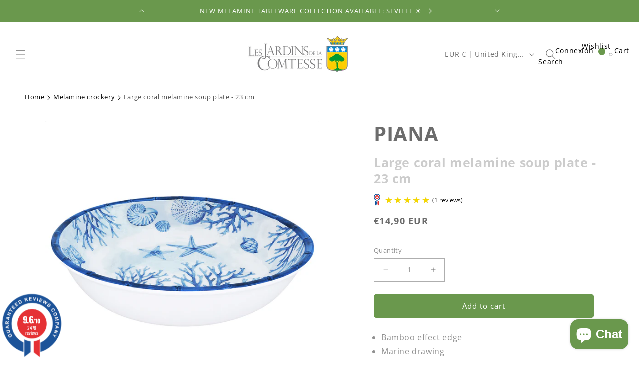

--- FILE ---
content_type: text/html; charset=utf-8
request_url: https://lesjardinsdelacomtesse.co.uk/products/large-soup-plate-melamine-23cm-piana
body_size: 60058
content:
<!doctype html>
<html class="no-js" lang="en">
  <head>
    <meta charset="utf-8">
    <meta http-equiv="X-UA-Compatible" content="IE=edge">
    <meta name="viewport" content="width=device-width,initial-scale=1">
    <meta name="theme-color" content="">
    <link rel="canonical" href="https://lesjardinsdelacomtesse.co.uk/products/large-soup-plate-melamine-23cm-piana">
    <link rel="alternate" href="https://lesjardinsdelacomtesse.co.uk/products/large-soup-plate-melamine-23cm-piana" hreflang= "en" />
    <link rel="alternate" href="https://lesjardinsdelacomtesse.co.uk/products/large-soup-plate-melamine-23cm-piana" hreflang="x-default" />
    <link rel="preconnect" href="https://cdn.shopify.com" crossorigin><link rel="icon" type="image/png" href="//lesjardinsdelacomtesse.co.uk/cdn/shop/files/Group_433.png?crop=center&height=32&v=1696241089&width=32"><link rel="preconnect" href="https://fonts.shopifycdn.com" crossorigin><title>
      Large coral melamine soup plate - 23 cm
 &ndash; Les Jardins de la Comtesse en</title>

    
      <meta name="description" content="Looking for a large melamine soup plate evoking the nuances of the ocean? Choose our large &quot;Piana&quot; soup plate. Perfect for presenting your dishes, it will">
    

    

<meta property="og:site_name" content="Les Jardins de la Comtesse en">
<meta property="og:url" content="https://lesjardinsdelacomtesse.co.uk/products/large-soup-plate-melamine-23cm-piana">
<meta property="og:title" content="Large coral melamine soup plate - 23 cm">
<meta property="og:type" content="product">
<meta property="og:description" content="Looking for a large melamine soup plate evoking the nuances of the ocean? Choose our large &quot;Piana&quot; soup plate. Perfect for presenting your dishes, it will"><meta property="og:image" content="http://lesjardinsdelacomtesse.co.uk/cdn/shop/files/MPI-15SB-Grandeassiettecreuseenmelamineexterieur-1400x1400-min.jpg?v=1711032481">
  <meta property="og:image:secure_url" content="https://lesjardinsdelacomtesse.co.uk/cdn/shop/files/MPI-15SB-Grandeassiettecreuseenmelamineexterieur-1400x1400-min.jpg?v=1711032481">
  <meta property="og:image:width" content="1400">
  <meta property="og:image:height" content="1400"><meta property="og:price:amount" content="14,90">
  <meta property="og:price:currency" content="EUR"><meta name="twitter:card" content="summary_large_image">
<meta name="twitter:title" content="Large coral melamine soup plate - 23 cm">
<meta name="twitter:description" content="Looking for a large melamine soup plate evoking the nuances of the ocean? Choose our large &quot;Piana&quot; soup plate. Perfect for presenting your dishes, it will">


    <script src="//lesjardinsdelacomtesse.co.uk/cdn/shop/t/2/assets/constants.js?v=58251544750838685771691049204" defer="defer"></script>
    <script src="//lesjardinsdelacomtesse.co.uk/cdn/shop/t/2/assets/pubsub.js?v=158357773527763999511691049205" defer="defer"></script>
    <script src="//lesjardinsdelacomtesse.co.uk/cdn/shop/t/2/assets/global.js?v=139248116715221171191691049204" defer="defer"></script><script src="//lesjardinsdelacomtesse.co.uk/cdn/shop/t/2/assets/animations.js?v=114255849464433187621691049203" defer="defer"></script><script>window.performance && window.performance.mark && window.performance.mark('shopify.content_for_header.start');</script><meta name="google-site-verification" content="FKuZe1VWtR_crZ0abnqeov9lzBDfWsuxcnA-tvasyVs">
<meta id="shopify-digital-wallet" name="shopify-digital-wallet" content="/79429894426/digital_wallets/dialog">
<meta name="shopify-checkout-api-token" content="18866999cf879ccfe983555bc4fb4a9b">
<meta id="in-context-paypal-metadata" data-shop-id="79429894426" data-venmo-supported="false" data-environment="production" data-locale="en_US" data-paypal-v4="true" data-currency="EUR">
<link rel="alternate" type="application/json+oembed" href="https://lesjardinsdelacomtesse.co.uk/products/large-soup-plate-melamine-23cm-piana.oembed">
<script async="async" src="/checkouts/internal/preloads.js?locale=en-GB"></script>
<script id="shopify-features" type="application/json">{"accessToken":"18866999cf879ccfe983555bc4fb4a9b","betas":["rich-media-storefront-analytics"],"domain":"lesjardinsdelacomtesse.co.uk","predictiveSearch":true,"shopId":79429894426,"locale":"en"}</script>
<script>var Shopify = Shopify || {};
Shopify.shop = "jardins-de-la-comtesse-en.myshopify.com";
Shopify.locale = "en";
Shopify.currency = {"active":"EUR","rate":"1.0"};
Shopify.country = "GB";
Shopify.theme = {"name":"EN - Jardins-de-la-comtesse - 03\/08\/23","id":156254732570,"schema_name":"Pikka theme","schema_version":"9.0.0","theme_store_id":null,"role":"main"};
Shopify.theme.handle = "null";
Shopify.theme.style = {"id":null,"handle":null};
Shopify.cdnHost = "lesjardinsdelacomtesse.co.uk/cdn";
Shopify.routes = Shopify.routes || {};
Shopify.routes.root = "/";</script>
<script type="module">!function(o){(o.Shopify=o.Shopify||{}).modules=!0}(window);</script>
<script>!function(o){function n(){var o=[];function n(){o.push(Array.prototype.slice.apply(arguments))}return n.q=o,n}var t=o.Shopify=o.Shopify||{};t.loadFeatures=n(),t.autoloadFeatures=n()}(window);</script>
<script id="shop-js-analytics" type="application/json">{"pageType":"product"}</script>
<script defer="defer" async type="module" src="//lesjardinsdelacomtesse.co.uk/cdn/shopifycloud/shop-js/modules/v2/client.init-shop-cart-sync_BT-GjEfc.en.esm.js"></script>
<script defer="defer" async type="module" src="//lesjardinsdelacomtesse.co.uk/cdn/shopifycloud/shop-js/modules/v2/chunk.common_D58fp_Oc.esm.js"></script>
<script defer="defer" async type="module" src="//lesjardinsdelacomtesse.co.uk/cdn/shopifycloud/shop-js/modules/v2/chunk.modal_xMitdFEc.esm.js"></script>
<script type="module">
  await import("//lesjardinsdelacomtesse.co.uk/cdn/shopifycloud/shop-js/modules/v2/client.init-shop-cart-sync_BT-GjEfc.en.esm.js");
await import("//lesjardinsdelacomtesse.co.uk/cdn/shopifycloud/shop-js/modules/v2/chunk.common_D58fp_Oc.esm.js");
await import("//lesjardinsdelacomtesse.co.uk/cdn/shopifycloud/shop-js/modules/v2/chunk.modal_xMitdFEc.esm.js");

  window.Shopify.SignInWithShop?.initShopCartSync?.({"fedCMEnabled":true,"windoidEnabled":true});

</script>
<script id="__st">var __st={"a":79429894426,"offset":3600,"reqid":"e32b94ba-a85d-4d24-9578-bc9612fcc290-1769160137","pageurl":"lesjardinsdelacomtesse.co.uk\/products\/large-soup-plate-melamine-23cm-piana","u":"f23faee22d24","p":"product","rtyp":"product","rid":9027525771546};</script>
<script>window.ShopifyPaypalV4VisibilityTracking = true;</script>
<script id="captcha-bootstrap">!function(){'use strict';const t='contact',e='account',n='new_comment',o=[[t,t],['blogs',n],['comments',n],[t,'customer']],c=[[e,'customer_login'],[e,'guest_login'],[e,'recover_customer_password'],[e,'create_customer']],r=t=>t.map((([t,e])=>`form[action*='/${t}']:not([data-nocaptcha='true']) input[name='form_type'][value='${e}']`)).join(','),a=t=>()=>t?[...document.querySelectorAll(t)].map((t=>t.form)):[];function s(){const t=[...o],e=r(t);return a(e)}const i='password',u='form_key',d=['recaptcha-v3-token','g-recaptcha-response','h-captcha-response',i],f=()=>{try{return window.sessionStorage}catch{return}},m='__shopify_v',_=t=>t.elements[u];function p(t,e,n=!1){try{const o=window.sessionStorage,c=JSON.parse(o.getItem(e)),{data:r}=function(t){const{data:e,action:n}=t;return t[m]||n?{data:e,action:n}:{data:t,action:n}}(c);for(const[e,n]of Object.entries(r))t.elements[e]&&(t.elements[e].value=n);n&&o.removeItem(e)}catch(o){console.error('form repopulation failed',{error:o})}}const l='form_type',E='cptcha';function T(t){t.dataset[E]=!0}const w=window,h=w.document,L='Shopify',v='ce_forms',y='captcha';let A=!1;((t,e)=>{const n=(g='f06e6c50-85a8-45c8-87d0-21a2b65856fe',I='https://cdn.shopify.com/shopifycloud/storefront-forms-hcaptcha/ce_storefront_forms_captcha_hcaptcha.v1.5.2.iife.js',D={infoText:'Protected by hCaptcha',privacyText:'Privacy',termsText:'Terms'},(t,e,n)=>{const o=w[L][v],c=o.bindForm;if(c)return c(t,g,e,D).then(n);var r;o.q.push([[t,g,e,D],n]),r=I,A||(h.body.append(Object.assign(h.createElement('script'),{id:'captcha-provider',async:!0,src:r})),A=!0)});var g,I,D;w[L]=w[L]||{},w[L][v]=w[L][v]||{},w[L][v].q=[],w[L][y]=w[L][y]||{},w[L][y].protect=function(t,e){n(t,void 0,e),T(t)},Object.freeze(w[L][y]),function(t,e,n,w,h,L){const[v,y,A,g]=function(t,e,n){const i=e?o:[],u=t?c:[],d=[...i,...u],f=r(d),m=r(i),_=r(d.filter((([t,e])=>n.includes(e))));return[a(f),a(m),a(_),s()]}(w,h,L),I=t=>{const e=t.target;return e instanceof HTMLFormElement?e:e&&e.form},D=t=>v().includes(t);t.addEventListener('submit',(t=>{const e=I(t);if(!e)return;const n=D(e)&&!e.dataset.hcaptchaBound&&!e.dataset.recaptchaBound,o=_(e),c=g().includes(e)&&(!o||!o.value);(n||c)&&t.preventDefault(),c&&!n&&(function(t){try{if(!f())return;!function(t){const e=f();if(!e)return;const n=_(t);if(!n)return;const o=n.value;o&&e.removeItem(o)}(t);const e=Array.from(Array(32),(()=>Math.random().toString(36)[2])).join('');!function(t,e){_(t)||t.append(Object.assign(document.createElement('input'),{type:'hidden',name:u})),t.elements[u].value=e}(t,e),function(t,e){const n=f();if(!n)return;const o=[...t.querySelectorAll(`input[type='${i}']`)].map((({name:t})=>t)),c=[...d,...o],r={};for(const[a,s]of new FormData(t).entries())c.includes(a)||(r[a]=s);n.setItem(e,JSON.stringify({[m]:1,action:t.action,data:r}))}(t,e)}catch(e){console.error('failed to persist form',e)}}(e),e.submit())}));const S=(t,e)=>{t&&!t.dataset[E]&&(n(t,e.some((e=>e===t))),T(t))};for(const o of['focusin','change'])t.addEventListener(o,(t=>{const e=I(t);D(e)&&S(e,y())}));const B=e.get('form_key'),M=e.get(l),P=B&&M;t.addEventListener('DOMContentLoaded',(()=>{const t=y();if(P)for(const e of t)e.elements[l].value===M&&p(e,B);[...new Set([...A(),...v().filter((t=>'true'===t.dataset.shopifyCaptcha))])].forEach((e=>S(e,t)))}))}(h,new URLSearchParams(w.location.search),n,t,e,['guest_login'])})(!0,!0)}();</script>
<script integrity="sha256-4kQ18oKyAcykRKYeNunJcIwy7WH5gtpwJnB7kiuLZ1E=" data-source-attribution="shopify.loadfeatures" defer="defer" src="//lesjardinsdelacomtesse.co.uk/cdn/shopifycloud/storefront/assets/storefront/load_feature-a0a9edcb.js" crossorigin="anonymous"></script>
<script data-source-attribution="shopify.dynamic_checkout.dynamic.init">var Shopify=Shopify||{};Shopify.PaymentButton=Shopify.PaymentButton||{isStorefrontPortableWallets:!0,init:function(){window.Shopify.PaymentButton.init=function(){};var t=document.createElement("script");t.src="https://lesjardinsdelacomtesse.co.uk/cdn/shopifycloud/portable-wallets/latest/portable-wallets.en.js",t.type="module",document.head.appendChild(t)}};
</script>
<script data-source-attribution="shopify.dynamic_checkout.buyer_consent">
  function portableWalletsHideBuyerConsent(e){var t=document.getElementById("shopify-buyer-consent"),n=document.getElementById("shopify-subscription-policy-button");t&&n&&(t.classList.add("hidden"),t.setAttribute("aria-hidden","true"),n.removeEventListener("click",e))}function portableWalletsShowBuyerConsent(e){var t=document.getElementById("shopify-buyer-consent"),n=document.getElementById("shopify-subscription-policy-button");t&&n&&(t.classList.remove("hidden"),t.removeAttribute("aria-hidden"),n.addEventListener("click",e))}window.Shopify?.PaymentButton&&(window.Shopify.PaymentButton.hideBuyerConsent=portableWalletsHideBuyerConsent,window.Shopify.PaymentButton.showBuyerConsent=portableWalletsShowBuyerConsent);
</script>
<script data-source-attribution="shopify.dynamic_checkout.cart.bootstrap">document.addEventListener("DOMContentLoaded",(function(){function t(){return document.querySelector("shopify-accelerated-checkout-cart, shopify-accelerated-checkout")}if(t())Shopify.PaymentButton.init();else{new MutationObserver((function(e,n){t()&&(Shopify.PaymentButton.init(),n.disconnect())})).observe(document.body,{childList:!0,subtree:!0})}}));
</script>
<script id='scb4127' type='text/javascript' async='' src='https://lesjardinsdelacomtesse.co.uk/cdn/shopifycloud/privacy-banner/storefront-banner.js'></script><link id="shopify-accelerated-checkout-styles" rel="stylesheet" media="screen" href="https://lesjardinsdelacomtesse.co.uk/cdn/shopifycloud/portable-wallets/latest/accelerated-checkout-backwards-compat.css" crossorigin="anonymous">
<style id="shopify-accelerated-checkout-cart">
        #shopify-buyer-consent {
  margin-top: 1em;
  display: inline-block;
  width: 100%;
}

#shopify-buyer-consent.hidden {
  display: none;
}

#shopify-subscription-policy-button {
  background: none;
  border: none;
  padding: 0;
  text-decoration: underline;
  font-size: inherit;
  cursor: pointer;
}

#shopify-subscription-policy-button::before {
  box-shadow: none;
}

      </style>
<script id="sections-script" data-sections="header" defer="defer" src="//lesjardinsdelacomtesse.co.uk/cdn/shop/t/2/compiled_assets/scripts.js?v=3283"></script>
<script>window.performance && window.performance.mark && window.performance.mark('shopify.content_for_header.end');</script>


    <style data-shopify>
      @font-face {
  font-family: "Open Sans";
  font-weight: 400;
  font-style: normal;
  font-display: swap;
  src: url("//lesjardinsdelacomtesse.co.uk/cdn/fonts/open_sans/opensans_n4.c32e4d4eca5273f6d4ee95ddf54b5bbb75fc9b61.woff2") format("woff2"),
       url("//lesjardinsdelacomtesse.co.uk/cdn/fonts/open_sans/opensans_n4.5f3406f8d94162b37bfa232b486ac93ee892406d.woff") format("woff");
}

      @font-face {
  font-family: "Open Sans";
  font-weight: 700;
  font-style: normal;
  font-display: swap;
  src: url("//lesjardinsdelacomtesse.co.uk/cdn/fonts/open_sans/opensans_n7.a9393be1574ea8606c68f4441806b2711d0d13e4.woff2") format("woff2"),
       url("//lesjardinsdelacomtesse.co.uk/cdn/fonts/open_sans/opensans_n7.7b8af34a6ebf52beb1a4c1d8c73ad6910ec2e553.woff") format("woff");
}

      @font-face {
  font-family: "Open Sans";
  font-weight: 400;
  font-style: italic;
  font-display: swap;
  src: url("//lesjardinsdelacomtesse.co.uk/cdn/fonts/open_sans/opensans_i4.6f1d45f7a46916cc95c694aab32ecbf7509cbf33.woff2") format("woff2"),
       url("//lesjardinsdelacomtesse.co.uk/cdn/fonts/open_sans/opensans_i4.4efaa52d5a57aa9a57c1556cc2b7465d18839daa.woff") format("woff");
}

      @font-face {
  font-family: "Open Sans";
  font-weight: 700;
  font-style: italic;
  font-display: swap;
  src: url("//lesjardinsdelacomtesse.co.uk/cdn/fonts/open_sans/opensans_i7.916ced2e2ce15f7fcd95d196601a15e7b89ee9a4.woff2") format("woff2"),
       url("//lesjardinsdelacomtesse.co.uk/cdn/fonts/open_sans/opensans_i7.99a9cff8c86ea65461de497ade3d515a98f8b32a.woff") format("woff");
}

      @font-face {
  font-family: "Open Sans";
  font-weight: 400;
  font-style: normal;
  font-display: swap;
  src: url("//lesjardinsdelacomtesse.co.uk/cdn/fonts/open_sans/opensans_n4.c32e4d4eca5273f6d4ee95ddf54b5bbb75fc9b61.woff2") format("woff2"),
       url("//lesjardinsdelacomtesse.co.uk/cdn/fonts/open_sans/opensans_n4.5f3406f8d94162b37bfa232b486ac93ee892406d.woff") format("woff");
}


      
        :root,
        .color-background-1 {
          --color-background: 255,255,255;
        
          --gradient-background: #ffffff;
        
        --color-foreground: 108,108,108;
        --color-shadow: 108,108,108;
        --color-button: 106,152,77;
        --color-button-text: 255,255,255;
        --color-secondary-button: 255,255,255;
        --color-secondary-button-text: 106,152,77;
        --color-link: 106,152,77;
        --color-badge-foreground: 108,108,108;
        --color-badge-background: 255,255,255;
        --color-badge-border: 108,108,108;
        --payment-terms-background-color: rgb(255 255 255);
      }
      
        
        .color-background-2 {
          --color-background: 255,255,255;
        
          --gradient-background: #ffffff;
        
        --color-foreground: 108,108,108;
        --color-shadow: 108,108,108;
        --color-button: 108,108,108;
        --color-button-text: 255,255,255;
        --color-secondary-button: 255,255,255;
        --color-secondary-button-text: 108,108,108;
        --color-link: 108,108,108;
        --color-badge-foreground: 108,108,108;
        --color-badge-background: 255,255,255;
        --color-badge-border: 108,108,108;
        --payment-terms-background-color: rgb(255 255 255);
      }
      
        
        .color-inverse {
          --color-background: 243,243,243;
        
          --gradient-background: #f3f3f3;
        
        --color-foreground: 108,108,108;
        --color-shadow: 108,108,108;
        --color-button: 108,108,108;
        --color-button-text: 255,255,255;
        --color-secondary-button: 243,243,243;
        --color-secondary-button-text: 108,108,108;
        --color-link: 108,108,108;
        --color-badge-foreground: 108,108,108;
        --color-badge-background: 243,243,243;
        --color-badge-border: 108,108,108;
        --payment-terms-background-color: rgb(243 243 243);
      }
      
        
        .color-accent-1 {
          --color-background: 226,236,199;
        
          --gradient-background: #e2ecc7;
        
        --color-foreground: 108,108,108;
        --color-shadow: 108,108,108;
        --color-button: 108,108,108;
        --color-button-text: 255,255,255;
        --color-secondary-button: 226,236,199;
        --color-secondary-button-text: 108,108,108;
        --color-link: 108,108,108;
        --color-badge-foreground: 108,108,108;
        --color-badge-background: 226,236,199;
        --color-badge-border: 108,108,108;
        --payment-terms-background-color: rgb(226 236 199);
      }
      
        
        .color-accent-2 {
          --color-background: 106,152,77;
        
          --gradient-background: #6a984d;
        
        --color-foreground: 255,255,255;
        --color-shadow: 255,255,255;
        --color-button: 255,255,255;
        --color-button-text: 106,152,77;
        --color-secondary-button: 106,152,77;
        --color-secondary-button-text: 255,255,255;
        --color-link: 255,255,255;
        --color-badge-foreground: 255,255,255;
        --color-badge-background: 106,152,77;
        --color-badge-border: 255,255,255;
        --payment-terms-background-color: rgb(106 152 77);
      }
      
        
        .color-scheme-9a367afb-efdc-4d96-8292-54b0dfe49575 {
          --color-background: ,,;
        
          --gradient-background: ;
        
        --color-foreground: 255,255,255;
        --color-shadow: 108,108,108;
        --color-button: 106,152,77;
        --color-button-text: 255,255,255;
        --color-secondary-button: ,,;
        --color-secondary-button-text: 255,255,255;
        --color-link: 255,255,255;
        --color-badge-foreground: 255,255,255;
        --color-badge-background: ,,;
        --color-badge-border: 255,255,255;
        --payment-terms-background-color: rgb();
      }
      
        
        .color-scheme-8612e463-20fc-4253-9c42-4ddf0906e592 {
          --color-background: 106,152,77;
        
          --gradient-background: linear-gradient(270deg, rgba(106, 152, 77, 1), rgba(106, 152, 77, 1) 100%);
        
        --color-foreground: 255,255,255;
        --color-shadow: 255,255,255;
        --color-button: 255,255,255;
        --color-button-text: 255,255,255;
        --color-secondary-button: 106,152,77;
        --color-secondary-button-text: 255,255,255;
        --color-link: 255,255,255;
        --color-badge-foreground: 255,255,255;
        --color-badge-background: 106,152,77;
        --color-badge-border: 255,255,255;
        --payment-terms-background-color: rgb(106 152 77);
      }
      

      body, .color-background-1, .color-background-2, .color-inverse, .color-accent-1, .color-accent-2, .color-scheme-9a367afb-efdc-4d96-8292-54b0dfe49575, .color-scheme-8612e463-20fc-4253-9c42-4ddf0906e592 {
        color: rgba(var(--color-foreground), 0.75);
        background-color: rgb(var(--color-background));
      }

      :root {
        --font-body-family: "Open Sans", sans-serif;
        --font-body-style: normal;
        --font-body-weight: 400;
        --font-body-weight-bold: 700;

        --font-heading-family: "Open Sans", sans-serif;
        --font-heading-style: normal;
        --font-heading-weight: 400;

        --font-body-scale: 1.0;
        --font-heading-scale: 1.0;

        --media-padding: px;
        --media-border-opacity: 0.05;
        --media-border-width: 1px;
        --media-radius: 4px;
        --media-shadow-opacity: 0.0;
        --media-shadow-horizontal-offset: 0px;
        --media-shadow-vertical-offset: 4px;
        --media-shadow-blur-radius: 5px;
        --media-shadow-visible: 0;

        --page-width: 160rem;
        --page-width-margin: 0rem;
        --page-width-narrow: 90rem;

        --product-card-image-padding: 0.0rem;
        --product-card-corner-radius: 0.4rem;
        --product-card-text-alignment: left;
        --product-card-border-width: 0.0rem;
        --product-card-border-opacity: 0.1;
        --product-card-shadow-opacity: 0.0;
        --product-card-shadow-visible: 0;
        --product-card-shadow-horizontal-offset: 0.0rem;
        --product-card-shadow-vertical-offset: 0.4rem;
        --product-card-shadow-blur-radius: 0.5rem;

        --collection-card-image-padding: 0.0rem;
        --collection-card-corner-radius: 0.4rem;
        --collection-card-text-alignment: left;
        --collection-card-border-width: 0.0rem;
        --collection-card-border-opacity: 0.1;
        --collection-card-shadow-opacity: 0.0;
        --collection-card-shadow-visible: 0;
        --collection-card-shadow-horizontal-offset: 0.0rem;
        --collection-card-shadow-vertical-offset: 0.4rem;
        --collection-card-shadow-blur-radius: 0.5rem;

        --blog-card-image-padding: 0.0rem;
        --blog-card-corner-radius: 0.4rem;
        --blog-card-text-alignment: left;
        --blog-card-border-width: 0.1rem;
        --blog-card-border-opacity: 0.1;
        --blog-card-shadow-opacity: 0.0;
        --blog-card-shadow-visible: 0;
        --blog-card-shadow-horizontal-offset: 0.0rem;
        --blog-card-shadow-vertical-offset: 0.4rem;
        --blog-card-shadow-blur-radius: 0.5rem;

        --badge-corner-radius: 0.4rem;

        --popup-border-width: 1px;
        --popup-border-opacity: 0.1;
        --popup-corner-radius: 4px;
        --popup-shadow-opacity: 0.0;
        --popup-shadow-horizontal-offset: 0px;
        --popup-shadow-vertical-offset: 4px;
        --popup-shadow-blur-radius: 5px;

        --drawer-border-width: 1px;
        --drawer-border-opacity: 0.1;
        --drawer-shadow-opacity: 0.0;
        --drawer-shadow-horizontal-offset: 0px;
        --drawer-shadow-vertical-offset: 4px;
        --drawer-shadow-blur-radius: 5px;

        --spacing-sections-desktop: 0px;
        --spacing-sections-mobile: 0px;

        --grid-desktop-vertical-spacing: 40px;
        --grid-desktop-horizontal-spacing: 40px;
        --grid-mobile-vertical-spacing: 20px;
        --grid-mobile-horizontal-spacing: 20px;

        --text-boxes-border-opacity: 0.1;
        --text-boxes-border-width: 0px;
        --text-boxes-radius: 4px;
        --text-boxes-shadow-opacity: 0.0;
        --text-boxes-shadow-visible: 0;
        --text-boxes-shadow-horizontal-offset: 0px;
        --text-boxes-shadow-vertical-offset: 4px;
        --text-boxes-shadow-blur-radius: 5px;

        --buttons-radius: 4px;
        --buttons-radius-outset: 5px;
        --buttons-border-width: 1px;
        --buttons-border-opacity: 1.0;
        --buttons-shadow-opacity: 0.0;
        --buttons-shadow-visible: 0;
        --buttons-shadow-horizontal-offset: 0px;
        --buttons-shadow-vertical-offset: 4px;
        --buttons-shadow-blur-radius: 5px;
        --buttons-border-offset: 0.3px;

        --inputs-radius: 0px;
        --inputs-border-width: 1px;
        --inputs-border-opacity: 0.55;
        --inputs-shadow-opacity: 0.0;
        --inputs-shadow-horizontal-offset: 0px;
        --inputs-margin-offset: 0px;
        --inputs-shadow-vertical-offset: 4px;
        --inputs-shadow-blur-radius: 5px;
        --inputs-radius-outset: 0px;

        --variant-pills-radius: 4px;
        --variant-pills-border-width: 1px;
        --variant-pills-border-opacity: 0.55;
        --variant-pills-shadow-opacity: 0.0;
        --variant-pills-shadow-horizontal-offset: 0px;
        --variant-pills-shadow-vertical-offset: 4px;
        --variant-pills-shadow-blur-radius: 5px;
      }

      *,
      *::before,
      *::after {
        box-sizing: inherit;
      }

      html {
        box-sizing: border-box;
        font-size: calc(var(--font-body-scale) * 62.5%);
        height: 100%;
      }

      body {
        display: grid;
        grid-template-rows: auto auto 1fr auto;
        grid-template-columns: 100%;
        min-height: 100%;
        margin: 0;
        font-size: 1.5rem;
        letter-spacing: 0.06rem;
        line-height: calc(1 + 0.8 / var(--font-body-scale));
        font-family: var(--font-body-family);
        font-style: var(--font-body-style);
        font-weight: var(--font-body-weight);
      }

      @media screen and (min-width: 750px) {
        body {
          font-size: 1.6rem;
        }
      }@font-face { 
        font-family: 'Waterfall-Regular';
        src: url(https://cdn.shopify.com/s/files/1/0758/3367/1973/files/Waterfall-Regular.eot?v=1686727773);
        src: url(https://cdn.shopify.com/s/files/1/0758/3367/1973/files/Waterfall-Regular.eot?v=1686727773) format('embedded-opentype'),
          url(https://cdn.shopify.com/s/files/1/0758/3367/1973/files/Waterfall-Regular.woff2?v=1686661588) format('woff2'),
          url(https://cdn.shopify.com/s/files/1/0758/3367/1973/files/Waterfall-Regular.woff?v=1686727852) format('woff'),
          url(https://cdn.shopify.com/s/files/1/0758/3367/1973/files/Waterfall-Regular.ttf?v=1686727836) format('truetype');
      } 
    </style>

    <link href="//lesjardinsdelacomtesse.co.uk/cdn/shop/t/2/assets/base.css?v=110389446170715888791691069098" rel="stylesheet" type="text/css" media="all" />
<link rel="preload" as="font" href="//lesjardinsdelacomtesse.co.uk/cdn/fonts/open_sans/opensans_n4.c32e4d4eca5273f6d4ee95ddf54b5bbb75fc9b61.woff2" type="font/woff2" crossorigin><link rel="preload" as="font" href="//lesjardinsdelacomtesse.co.uk/cdn/fonts/open_sans/opensans_n4.c32e4d4eca5273f6d4ee95ddf54b5bbb75fc9b61.woff2" type="font/woff2" crossorigin><link
        rel="stylesheet"
        href="//lesjardinsdelacomtesse.co.uk/cdn/shop/t/2/assets/component-predictive-search.css?v=118923337488134913561691049204"
        media="print"
        onload="this.media='all'"
      ><script id="grc-widgets" src="https://widgets.guaranteed-reviews.com/static/widgets.min.js" data-public-key="e332b82dca47f358f6c119fa8161ef52" data-lang="auto"></script>
    <script>
      document.documentElement.className = document.documentElement.className.replace('no-js', 'js');
      if (Shopify.designMode) {
        document.documentElement.classList.add('shopify-design-mode');
      }
    </script>
  <meta name="google-site-verification" content="lnKkB8BCjfSo-fIDY6Va8Gf2Fai2f7uxWSJ4oatmoc0" />
   <script src="https://cdn.shopify.com/extensions/60de0b98-b80e-45e9-8a6a-3109ed7982d8/forms-2296/assets/shopify-forms-loader.js" type="text/javascript" defer="defer"></script>
<script src="https://cdn.shopify.com/extensions/e8878072-2f6b-4e89-8082-94b04320908d/inbox-1254/assets/inbox-chat-loader.js" type="text/javascript" defer="defer"></script>
<link href="https://cdn.shopify.com/extensions/019aaa54-6629-7eb1-b13a-d1f2668e9d67/now-in-stock-3-31/assets/iStock-notify-2.0.1.css" rel="stylesheet" type="text/css" media="all">
<link href="https://monorail-edge.shopifysvc.com" rel="dns-prefetch">
<script>(function(){if ("sendBeacon" in navigator && "performance" in window) {try {var session_token_from_headers = performance.getEntriesByType('navigation')[0].serverTiming.find(x => x.name == '_s').description;} catch {var session_token_from_headers = undefined;}var session_cookie_matches = document.cookie.match(/_shopify_s=([^;]*)/);var session_token_from_cookie = session_cookie_matches && session_cookie_matches.length === 2 ? session_cookie_matches[1] : "";var session_token = session_token_from_headers || session_token_from_cookie || "";function handle_abandonment_event(e) {var entries = performance.getEntries().filter(function(entry) {return /monorail-edge.shopifysvc.com/.test(entry.name);});if (!window.abandonment_tracked && entries.length === 0) {window.abandonment_tracked = true;var currentMs = Date.now();var navigation_start = performance.timing.navigationStart;var payload = {shop_id: 79429894426,url: window.location.href,navigation_start,duration: currentMs - navigation_start,session_token,page_type: "product"};window.navigator.sendBeacon("https://monorail-edge.shopifysvc.com/v1/produce", JSON.stringify({schema_id: "online_store_buyer_site_abandonment/1.1",payload: payload,metadata: {event_created_at_ms: currentMs,event_sent_at_ms: currentMs}}));}}window.addEventListener('pagehide', handle_abandonment_event);}}());</script>
<script id="web-pixels-manager-setup">(function e(e,d,r,n,o){if(void 0===o&&(o={}),!Boolean(null===(a=null===(i=window.Shopify)||void 0===i?void 0:i.analytics)||void 0===a?void 0:a.replayQueue)){var i,a;window.Shopify=window.Shopify||{};var t=window.Shopify;t.analytics=t.analytics||{};var s=t.analytics;s.replayQueue=[],s.publish=function(e,d,r){return s.replayQueue.push([e,d,r]),!0};try{self.performance.mark("wpm:start")}catch(e){}var l=function(){var e={modern:/Edge?\/(1{2}[4-9]|1[2-9]\d|[2-9]\d{2}|\d{4,})\.\d+(\.\d+|)|Firefox\/(1{2}[4-9]|1[2-9]\d|[2-9]\d{2}|\d{4,})\.\d+(\.\d+|)|Chrom(ium|e)\/(9{2}|\d{3,})\.\d+(\.\d+|)|(Maci|X1{2}).+ Version\/(15\.\d+|(1[6-9]|[2-9]\d|\d{3,})\.\d+)([,.]\d+|)( \(\w+\)|)( Mobile\/\w+|) Safari\/|Chrome.+OPR\/(9{2}|\d{3,})\.\d+\.\d+|(CPU[ +]OS|iPhone[ +]OS|CPU[ +]iPhone|CPU IPhone OS|CPU iPad OS)[ +]+(15[._]\d+|(1[6-9]|[2-9]\d|\d{3,})[._]\d+)([._]\d+|)|Android:?[ /-](13[3-9]|1[4-9]\d|[2-9]\d{2}|\d{4,})(\.\d+|)(\.\d+|)|Android.+Firefox\/(13[5-9]|1[4-9]\d|[2-9]\d{2}|\d{4,})\.\d+(\.\d+|)|Android.+Chrom(ium|e)\/(13[3-9]|1[4-9]\d|[2-9]\d{2}|\d{4,})\.\d+(\.\d+|)|SamsungBrowser\/([2-9]\d|\d{3,})\.\d+/,legacy:/Edge?\/(1[6-9]|[2-9]\d|\d{3,})\.\d+(\.\d+|)|Firefox\/(5[4-9]|[6-9]\d|\d{3,})\.\d+(\.\d+|)|Chrom(ium|e)\/(5[1-9]|[6-9]\d|\d{3,})\.\d+(\.\d+|)([\d.]+$|.*Safari\/(?![\d.]+ Edge\/[\d.]+$))|(Maci|X1{2}).+ Version\/(10\.\d+|(1[1-9]|[2-9]\d|\d{3,})\.\d+)([,.]\d+|)( \(\w+\)|)( Mobile\/\w+|) Safari\/|Chrome.+OPR\/(3[89]|[4-9]\d|\d{3,})\.\d+\.\d+|(CPU[ +]OS|iPhone[ +]OS|CPU[ +]iPhone|CPU IPhone OS|CPU iPad OS)[ +]+(10[._]\d+|(1[1-9]|[2-9]\d|\d{3,})[._]\d+)([._]\d+|)|Android:?[ /-](13[3-9]|1[4-9]\d|[2-9]\d{2}|\d{4,})(\.\d+|)(\.\d+|)|Mobile Safari.+OPR\/([89]\d|\d{3,})\.\d+\.\d+|Android.+Firefox\/(13[5-9]|1[4-9]\d|[2-9]\d{2}|\d{4,})\.\d+(\.\d+|)|Android.+Chrom(ium|e)\/(13[3-9]|1[4-9]\d|[2-9]\d{2}|\d{4,})\.\d+(\.\d+|)|Android.+(UC? ?Browser|UCWEB|U3)[ /]?(15\.([5-9]|\d{2,})|(1[6-9]|[2-9]\d|\d{3,})\.\d+)\.\d+|SamsungBrowser\/(5\.\d+|([6-9]|\d{2,})\.\d+)|Android.+MQ{2}Browser\/(14(\.(9|\d{2,})|)|(1[5-9]|[2-9]\d|\d{3,})(\.\d+|))(\.\d+|)|K[Aa][Ii]OS\/(3\.\d+|([4-9]|\d{2,})\.\d+)(\.\d+|)/},d=e.modern,r=e.legacy,n=navigator.userAgent;return n.match(d)?"modern":n.match(r)?"legacy":"unknown"}(),u="modern"===l?"modern":"legacy",c=(null!=n?n:{modern:"",legacy:""})[u],f=function(e){return[e.baseUrl,"/wpm","/b",e.hashVersion,"modern"===e.buildTarget?"m":"l",".js"].join("")}({baseUrl:d,hashVersion:r,buildTarget:u}),m=function(e){var d=e.version,r=e.bundleTarget,n=e.surface,o=e.pageUrl,i=e.monorailEndpoint;return{emit:function(e){var a=e.status,t=e.errorMsg,s=(new Date).getTime(),l=JSON.stringify({metadata:{event_sent_at_ms:s},events:[{schema_id:"web_pixels_manager_load/3.1",payload:{version:d,bundle_target:r,page_url:o,status:a,surface:n,error_msg:t},metadata:{event_created_at_ms:s}}]});if(!i)return console&&console.warn&&console.warn("[Web Pixels Manager] No Monorail endpoint provided, skipping logging."),!1;try{return self.navigator.sendBeacon.bind(self.navigator)(i,l)}catch(e){}var u=new XMLHttpRequest;try{return u.open("POST",i,!0),u.setRequestHeader("Content-Type","text/plain"),u.send(l),!0}catch(e){return console&&console.warn&&console.warn("[Web Pixels Manager] Got an unhandled error while logging to Monorail."),!1}}}}({version:r,bundleTarget:l,surface:e.surface,pageUrl:self.location.href,monorailEndpoint:e.monorailEndpoint});try{o.browserTarget=l,function(e){var d=e.src,r=e.async,n=void 0===r||r,o=e.onload,i=e.onerror,a=e.sri,t=e.scriptDataAttributes,s=void 0===t?{}:t,l=document.createElement("script"),u=document.querySelector("head"),c=document.querySelector("body");if(l.async=n,l.src=d,a&&(l.integrity=a,l.crossOrigin="anonymous"),s)for(var f in s)if(Object.prototype.hasOwnProperty.call(s,f))try{l.dataset[f]=s[f]}catch(e){}if(o&&l.addEventListener("load",o),i&&l.addEventListener("error",i),u)u.appendChild(l);else{if(!c)throw new Error("Did not find a head or body element to append the script");c.appendChild(l)}}({src:f,async:!0,onload:function(){if(!function(){var e,d;return Boolean(null===(d=null===(e=window.Shopify)||void 0===e?void 0:e.analytics)||void 0===d?void 0:d.initialized)}()){var d=window.webPixelsManager.init(e)||void 0;if(d){var r=window.Shopify.analytics;r.replayQueue.forEach((function(e){var r=e[0],n=e[1],o=e[2];d.publishCustomEvent(r,n,o)})),r.replayQueue=[],r.publish=d.publishCustomEvent,r.visitor=d.visitor,r.initialized=!0}}},onerror:function(){return m.emit({status:"failed",errorMsg:"".concat(f," has failed to load")})},sri:function(e){var d=/^sha384-[A-Za-z0-9+/=]+$/;return"string"==typeof e&&d.test(e)}(c)?c:"",scriptDataAttributes:o}),m.emit({status:"loading"})}catch(e){m.emit({status:"failed",errorMsg:(null==e?void 0:e.message)||"Unknown error"})}}})({shopId: 79429894426,storefrontBaseUrl: "https://lesjardinsdelacomtesse.co.uk",extensionsBaseUrl: "https://extensions.shopifycdn.com/cdn/shopifycloud/web-pixels-manager",monorailEndpoint: "https://monorail-edge.shopifysvc.com/unstable/produce_batch",surface: "storefront-renderer",enabledBetaFlags: ["2dca8a86"],webPixelsConfigList: [{"id":"778404122","configuration":"{\"config\":\"{\\\"pixel_id\\\":\\\"G-WJX2CCFT9S\\\",\\\"target_country\\\":\\\"FR\\\",\\\"gtag_events\\\":[{\\\"type\\\":\\\"begin_checkout\\\",\\\"action_label\\\":\\\"G-WJX2CCFT9S\\\"},{\\\"type\\\":\\\"search\\\",\\\"action_label\\\":\\\"G-WJX2CCFT9S\\\"},{\\\"type\\\":\\\"view_item\\\",\\\"action_label\\\":[\\\"G-WJX2CCFT9S\\\",\\\"MC-ZJG49HHW3Z\\\"]},{\\\"type\\\":\\\"purchase\\\",\\\"action_label\\\":[\\\"G-WJX2CCFT9S\\\",\\\"MC-ZJG49HHW3Z\\\"]},{\\\"type\\\":\\\"page_view\\\",\\\"action_label\\\":[\\\"G-WJX2CCFT9S\\\",\\\"MC-ZJG49HHW3Z\\\"]},{\\\"type\\\":\\\"add_payment_info\\\",\\\"action_label\\\":\\\"G-WJX2CCFT9S\\\"},{\\\"type\\\":\\\"add_to_cart\\\",\\\"action_label\\\":\\\"G-WJX2CCFT9S\\\"}],\\\"enable_monitoring_mode\\\":false}\"}","eventPayloadVersion":"v1","runtimeContext":"OPEN","scriptVersion":"b2a88bafab3e21179ed38636efcd8a93","type":"APP","apiClientId":1780363,"privacyPurposes":[],"dataSharingAdjustments":{"protectedCustomerApprovalScopes":["read_customer_address","read_customer_email","read_customer_name","read_customer_personal_data","read_customer_phone"]}},{"id":"shopify-app-pixel","configuration":"{}","eventPayloadVersion":"v1","runtimeContext":"STRICT","scriptVersion":"0450","apiClientId":"shopify-pixel","type":"APP","privacyPurposes":["ANALYTICS","MARKETING"]},{"id":"shopify-custom-pixel","eventPayloadVersion":"v1","runtimeContext":"LAX","scriptVersion":"0450","apiClientId":"shopify-pixel","type":"CUSTOM","privacyPurposes":["ANALYTICS","MARKETING"]}],isMerchantRequest: false,initData: {"shop":{"name":"Les Jardins de la Comtesse en","paymentSettings":{"currencyCode":"EUR"},"myshopifyDomain":"jardins-de-la-comtesse-en.myshopify.com","countryCode":"FR","storefrontUrl":"https:\/\/lesjardinsdelacomtesse.co.uk"},"customer":null,"cart":null,"checkout":null,"productVariants":[{"price":{"amount":14.9,"currencyCode":"EUR"},"product":{"title":"Large coral melamine soup plate - 23 cm","vendor":"Les Jardins de la Comtesse en","id":"9027525771546","untranslatedTitle":"Large coral melamine soup plate - 23 cm","url":"\/products\/large-soup-plate-melamine-23cm-piana","type":""},"id":"48054118514970","image":{"src":"\/\/lesjardinsdelacomtesse.co.uk\/cdn\/shop\/files\/MPI-15SB-Grandeassiettecreuseenmelamineexterieur-1400x1400-min.jpg?v=1711032481"},"sku":"MPI-15SB","title":"Default Title","untranslatedTitle":"Default Title"}],"purchasingCompany":null},},"https://lesjardinsdelacomtesse.co.uk/cdn","fcfee988w5aeb613cpc8e4bc33m6693e112",{"modern":"","legacy":""},{"shopId":"79429894426","storefrontBaseUrl":"https:\/\/lesjardinsdelacomtesse.co.uk","extensionBaseUrl":"https:\/\/extensions.shopifycdn.com\/cdn\/shopifycloud\/web-pixels-manager","surface":"storefront-renderer","enabledBetaFlags":"[\"2dca8a86\"]","isMerchantRequest":"false","hashVersion":"fcfee988w5aeb613cpc8e4bc33m6693e112","publish":"custom","events":"[[\"page_viewed\",{}],[\"product_viewed\",{\"productVariant\":{\"price\":{\"amount\":14.9,\"currencyCode\":\"EUR\"},\"product\":{\"title\":\"Large coral melamine soup plate - 23 cm\",\"vendor\":\"Les Jardins de la Comtesse en\",\"id\":\"9027525771546\",\"untranslatedTitle\":\"Large coral melamine soup plate - 23 cm\",\"url\":\"\/products\/large-soup-plate-melamine-23cm-piana\",\"type\":\"\"},\"id\":\"48054118514970\",\"image\":{\"src\":\"\/\/lesjardinsdelacomtesse.co.uk\/cdn\/shop\/files\/MPI-15SB-Grandeassiettecreuseenmelamineexterieur-1400x1400-min.jpg?v=1711032481\"},\"sku\":\"MPI-15SB\",\"title\":\"Default Title\",\"untranslatedTitle\":\"Default Title\"}}]]"});</script><script>
  window.ShopifyAnalytics = window.ShopifyAnalytics || {};
  window.ShopifyAnalytics.meta = window.ShopifyAnalytics.meta || {};
  window.ShopifyAnalytics.meta.currency = 'EUR';
  var meta = {"product":{"id":9027525771546,"gid":"gid:\/\/shopify\/Product\/9027525771546","vendor":"Les Jardins de la Comtesse en","type":"","handle":"large-soup-plate-melamine-23cm-piana","variants":[{"id":48054118514970,"price":1490,"name":"Large coral melamine soup plate - 23 cm","public_title":null,"sku":"MPI-15SB"}],"remote":false},"page":{"pageType":"product","resourceType":"product","resourceId":9027525771546,"requestId":"e32b94ba-a85d-4d24-9578-bc9612fcc290-1769160137"}};
  for (var attr in meta) {
    window.ShopifyAnalytics.meta[attr] = meta[attr];
  }
</script>
<script class="analytics">
  (function () {
    var customDocumentWrite = function(content) {
      var jquery = null;

      if (window.jQuery) {
        jquery = window.jQuery;
      } else if (window.Checkout && window.Checkout.$) {
        jquery = window.Checkout.$;
      }

      if (jquery) {
        jquery('body').append(content);
      }
    };

    var hasLoggedConversion = function(token) {
      if (token) {
        return document.cookie.indexOf('loggedConversion=' + token) !== -1;
      }
      return false;
    }

    var setCookieIfConversion = function(token) {
      if (token) {
        var twoMonthsFromNow = new Date(Date.now());
        twoMonthsFromNow.setMonth(twoMonthsFromNow.getMonth() + 2);

        document.cookie = 'loggedConversion=' + token + '; expires=' + twoMonthsFromNow;
      }
    }

    var trekkie = window.ShopifyAnalytics.lib = window.trekkie = window.trekkie || [];
    if (trekkie.integrations) {
      return;
    }
    trekkie.methods = [
      'identify',
      'page',
      'ready',
      'track',
      'trackForm',
      'trackLink'
    ];
    trekkie.factory = function(method) {
      return function() {
        var args = Array.prototype.slice.call(arguments);
        args.unshift(method);
        trekkie.push(args);
        return trekkie;
      };
    };
    for (var i = 0; i < trekkie.methods.length; i++) {
      var key = trekkie.methods[i];
      trekkie[key] = trekkie.factory(key);
    }
    trekkie.load = function(config) {
      trekkie.config = config || {};
      trekkie.config.initialDocumentCookie = document.cookie;
      var first = document.getElementsByTagName('script')[0];
      var script = document.createElement('script');
      script.type = 'text/javascript';
      script.onerror = function(e) {
        var scriptFallback = document.createElement('script');
        scriptFallback.type = 'text/javascript';
        scriptFallback.onerror = function(error) {
                var Monorail = {
      produce: function produce(monorailDomain, schemaId, payload) {
        var currentMs = new Date().getTime();
        var event = {
          schema_id: schemaId,
          payload: payload,
          metadata: {
            event_created_at_ms: currentMs,
            event_sent_at_ms: currentMs
          }
        };
        return Monorail.sendRequest("https://" + monorailDomain + "/v1/produce", JSON.stringify(event));
      },
      sendRequest: function sendRequest(endpointUrl, payload) {
        // Try the sendBeacon API
        if (window && window.navigator && typeof window.navigator.sendBeacon === 'function' && typeof window.Blob === 'function' && !Monorail.isIos12()) {
          var blobData = new window.Blob([payload], {
            type: 'text/plain'
          });

          if (window.navigator.sendBeacon(endpointUrl, blobData)) {
            return true;
          } // sendBeacon was not successful

        } // XHR beacon

        var xhr = new XMLHttpRequest();

        try {
          xhr.open('POST', endpointUrl);
          xhr.setRequestHeader('Content-Type', 'text/plain');
          xhr.send(payload);
        } catch (e) {
          console.log(e);
        }

        return false;
      },
      isIos12: function isIos12() {
        return window.navigator.userAgent.lastIndexOf('iPhone; CPU iPhone OS 12_') !== -1 || window.navigator.userAgent.lastIndexOf('iPad; CPU OS 12_') !== -1;
      }
    };
    Monorail.produce('monorail-edge.shopifysvc.com',
      'trekkie_storefront_load_errors/1.1',
      {shop_id: 79429894426,
      theme_id: 156254732570,
      app_name: "storefront",
      context_url: window.location.href,
      source_url: "//lesjardinsdelacomtesse.co.uk/cdn/s/trekkie.storefront.8d95595f799fbf7e1d32231b9a28fd43b70c67d3.min.js"});

        };
        scriptFallback.async = true;
        scriptFallback.src = '//lesjardinsdelacomtesse.co.uk/cdn/s/trekkie.storefront.8d95595f799fbf7e1d32231b9a28fd43b70c67d3.min.js';
        first.parentNode.insertBefore(scriptFallback, first);
      };
      script.async = true;
      script.src = '//lesjardinsdelacomtesse.co.uk/cdn/s/trekkie.storefront.8d95595f799fbf7e1d32231b9a28fd43b70c67d3.min.js';
      first.parentNode.insertBefore(script, first);
    };
    trekkie.load(
      {"Trekkie":{"appName":"storefront","development":false,"defaultAttributes":{"shopId":79429894426,"isMerchantRequest":null,"themeId":156254732570,"themeCityHash":"4372922520924242288","contentLanguage":"en","currency":"EUR","eventMetadataId":"39d57d61-64d9-4e93-9457-64383a23bcf6"},"isServerSideCookieWritingEnabled":true,"monorailRegion":"shop_domain","enabledBetaFlags":["65f19447"]},"Session Attribution":{},"S2S":{"facebookCapiEnabled":false,"source":"trekkie-storefront-renderer","apiClientId":580111}}
    );

    var loaded = false;
    trekkie.ready(function() {
      if (loaded) return;
      loaded = true;

      window.ShopifyAnalytics.lib = window.trekkie;

      var originalDocumentWrite = document.write;
      document.write = customDocumentWrite;
      try { window.ShopifyAnalytics.merchantGoogleAnalytics.call(this); } catch(error) {};
      document.write = originalDocumentWrite;

      window.ShopifyAnalytics.lib.page(null,{"pageType":"product","resourceType":"product","resourceId":9027525771546,"requestId":"e32b94ba-a85d-4d24-9578-bc9612fcc290-1769160137","shopifyEmitted":true});

      var match = window.location.pathname.match(/checkouts\/(.+)\/(thank_you|post_purchase)/)
      var token = match? match[1]: undefined;
      if (!hasLoggedConversion(token)) {
        setCookieIfConversion(token);
        window.ShopifyAnalytics.lib.track("Viewed Product",{"currency":"EUR","variantId":48054118514970,"productId":9027525771546,"productGid":"gid:\/\/shopify\/Product\/9027525771546","name":"Large coral melamine soup plate - 23 cm","price":"14.90","sku":"MPI-15SB","brand":"Les Jardins de la Comtesse en","variant":null,"category":"","nonInteraction":true,"remote":false},undefined,undefined,{"shopifyEmitted":true});
      window.ShopifyAnalytics.lib.track("monorail:\/\/trekkie_storefront_viewed_product\/1.1",{"currency":"EUR","variantId":48054118514970,"productId":9027525771546,"productGid":"gid:\/\/shopify\/Product\/9027525771546","name":"Large coral melamine soup plate - 23 cm","price":"14.90","sku":"MPI-15SB","brand":"Les Jardins de la Comtesse en","variant":null,"category":"","nonInteraction":true,"remote":false,"referer":"https:\/\/lesjardinsdelacomtesse.co.uk\/products\/large-soup-plate-melamine-23cm-piana"});
      }
    });


        var eventsListenerScript = document.createElement('script');
        eventsListenerScript.async = true;
        eventsListenerScript.src = "//lesjardinsdelacomtesse.co.uk/cdn/shopifycloud/storefront/assets/shop_events_listener-3da45d37.js";
        document.getElementsByTagName('head')[0].appendChild(eventsListenerScript);

})();</script>
<script
  defer
  src="https://lesjardinsdelacomtesse.co.uk/cdn/shopifycloud/perf-kit/shopify-perf-kit-3.0.4.min.js"
  data-application="storefront-renderer"
  data-shop-id="79429894426"
  data-render-region="gcp-us-east1"
  data-page-type="product"
  data-theme-instance-id="156254732570"
  data-theme-name="Pikka theme"
  data-theme-version="9.0.0"
  data-monorail-region="shop_domain"
  data-resource-timing-sampling-rate="10"
  data-shs="true"
  data-shs-beacon="true"
  data-shs-export-with-fetch="true"
  data-shs-logs-sample-rate="1"
  data-shs-beacon-endpoint="https://lesjardinsdelacomtesse.co.uk/api/collect"
></script>
</head>

  <body class="gradient animate--hover-default">
    <a class="skip-to-content-link button visually-hidden" href="#MainContent">
      Skip to content
    </a><!-- BEGIN sections: header-group -->
<div id="shopify-section-sections--20258229092634__announcement-bar" class="shopify-section shopify-section-group-header-group announcement-bar-section"><link href="//lesjardinsdelacomtesse.co.uk/cdn/shop/t/2/assets/component-slideshow.css?v=27523411959166717671698140174" rel="stylesheet" type="text/css" media="all" />
<link href="//lesjardinsdelacomtesse.co.uk/cdn/shop/t/2/assets/component-slider.css?v=160343850612240327041691049204" rel="stylesheet" type="text/css" media="all" />

<div
  class="utility-bar color-accent-2 gradient utility-bar--bottom-border"
  
><slideshow-component
      class="announcement-bar page-width"
      role="region"
      aria-roledescription="Carousel"
      aria-label="Announcement bar"
    >
      <div class="announcement-bar-slider slider-buttons">
        <button
          type="button"
          class="slider-button slider-button--prev"
          name="previous"
          aria-label="Previous announcement"
          aria-controls="Slider-sections--20258229092634__announcement-bar"
        >
          <svg aria-hidden="true" focusable="false" class="icon icon-caret" viewBox="0 0 10 6">
  <path fill-rule="evenodd" clip-rule="evenodd" d="M9.354.646a.5.5 0 00-.708 0L5 4.293 1.354.646a.5.5 0 00-.708.708l4 4a.5.5 0 00.708 0l4-4a.5.5 0 000-.708z" fill="currentColor">
</svg>

    

        </button>
        <div
          class="grid grid--1-col slider slider--everywhere"
          id="Slider-sections--20258229092634__announcement-bar"
          aria-live="polite"
          aria-atomic="true"
          data-autoplay="true"
          data-speed="5"
        ><div
              class="slideshow__slide slider__slide grid__item grid--1-col"
              id="Slide-sections--20258229092634__announcement-bar-1"
              
              role="group"
              aria-roledescription="Announcement"
              aria-label="1 of 2"
              tabindex="-1"
            >
              <div class="announcement-bar__announcement" role="region" aria-label="Announcement" ><a href="/pages/delivery-informations-brexit" class="announcement-bar__link link link--text focus-inset animate-arrow"><p class="announcement-bar__message h5">
                        <span>INFORMATIONS ABOUT BREXIT</span><svg
  viewBox="0 0 14 10"
  fill="none"
  aria-hidden="true"
  focusable="false"
  class="icon icon-arrow"
  xmlns="http://www.w3.org/2000/svg"
>
  <path fill-rule="evenodd" clip-rule="evenodd" d="M8.537.808a.5.5 0 01.817-.162l4 4a.5.5 0 010 .708l-4 4a.5.5 0 11-.708-.708L11.793 5.5H1a.5.5 0 010-1h10.793L8.646 1.354a.5.5 0 01-.109-.546z" fill="currentColor">
</svg>

</p></a></div>
            </div><div
              class="slideshow__slide slider__slide grid__item grid--1-col"
              id="Slide-sections--20258229092634__announcement-bar-2"
              
              role="group"
              aria-roledescription="Announcement"
              aria-label="2 of 2"
              tabindex="-1"
            >
              <div class="announcement-bar__announcement" role="region" aria-label="Announcement" ><a href="/collections/seville-collection-in-melamine" class="announcement-bar__link link link--text focus-inset animate-arrow"><p class="announcement-bar__message h5">
                        <span>NEW MELAMINE TABLEWARE COLLECTION AVAILABLE: SEVILLE ☀️</span><svg
  viewBox="0 0 14 10"
  fill="none"
  aria-hidden="true"
  focusable="false"
  class="icon icon-arrow"
  xmlns="http://www.w3.org/2000/svg"
>
  <path fill-rule="evenodd" clip-rule="evenodd" d="M8.537.808a.5.5 0 01.817-.162l4 4a.5.5 0 010 .708l-4 4a.5.5 0 11-.708-.708L11.793 5.5H1a.5.5 0 010-1h10.793L8.646 1.354a.5.5 0 01-.109-.546z" fill="currentColor">
</svg>

</p></a></div>
            </div></div>
        <button
          type="button"
          class="slider-button slider-button--next"
          name="next"
          aria-label="Next announcement"
          aria-controls="Slider-sections--20258229092634__announcement-bar"
        >
          <svg aria-hidden="true" focusable="false" class="icon icon-caret" viewBox="0 0 10 6">
  <path fill-rule="evenodd" clip-rule="evenodd" d="M9.354.646a.5.5 0 00-.708 0L5 4.293 1.354.646a.5.5 0 00-.708.708l4 4a.5.5 0 00.708 0l4-4a.5.5 0 000-.708z" fill="currentColor">
</svg>

    

        </button>
      </div>
    </slideshow-component></div>


</div><div id="shopify-section-sections--20258229092634__header" class="shopify-section shopify-section-group-header-group section-header"><link rel="stylesheet" href="//lesjardinsdelacomtesse.co.uk/cdn/shop/t/2/assets/component-list-menu.css?v=151968516119678728991691049204" media="print" onload="this.media='all'">
<link rel="stylesheet" href="//lesjardinsdelacomtesse.co.uk/cdn/shop/t/2/assets/component-search.css?v=130382253973794904871691049204" media="print" onload="this.media='all'">
<link rel="stylesheet" href="//lesjardinsdelacomtesse.co.uk/cdn/shop/t/2/assets/component-menu-drawer.css?v=19299041307690183321691049204" media="print" onload="this.media='all'">
<link rel="stylesheet" href="//lesjardinsdelacomtesse.co.uk/cdn/shop/t/2/assets/component-cart-notification.css?v=54116361853792938221691049204" media="print" onload="this.media='all'">
<link rel="stylesheet" href="//lesjardinsdelacomtesse.co.uk/cdn/shop/t/2/assets/component-cart-items.css?v=4628327769354762111691049204" media="print" onload="this.media='all'"><link rel="stylesheet" href="//lesjardinsdelacomtesse.co.uk/cdn/shop/t/2/assets/component-price.css?v=13681737019066032991691049204" media="print" onload="this.media='all'">
  <link rel="stylesheet" href="//lesjardinsdelacomtesse.co.uk/cdn/shop/t/2/assets/component-loading-overlay.css?v=43236910203777044501691049204" media="print" onload="this.media='all'"><link rel="stylesheet" href="//lesjardinsdelacomtesse.co.uk/cdn/shop/t/2/assets/component-mega-menu.css?v=24834110697855679891724136837" media="print" onload="this.media='all'">
  <noscript><link href="//lesjardinsdelacomtesse.co.uk/cdn/shop/t/2/assets/component-mega-menu.css?v=24834110697855679891724136837" rel="stylesheet" type="text/css" media="all" /></noscript><link href="//lesjardinsdelacomtesse.co.uk/cdn/shop/t/2/assets/component-localization-form.css?v=14162097032368378391691049204" rel="stylesheet" type="text/css" media="all" />
<noscript><link href="//lesjardinsdelacomtesse.co.uk/cdn/shop/t/2/assets/component-list-menu.css?v=151968516119678728991691049204" rel="stylesheet" type="text/css" media="all" /></noscript>
<noscript><link href="//lesjardinsdelacomtesse.co.uk/cdn/shop/t/2/assets/component-search.css?v=130382253973794904871691049204" rel="stylesheet" type="text/css" media="all" /></noscript>
<noscript><link href="//lesjardinsdelacomtesse.co.uk/cdn/shop/t/2/assets/component-menu-drawer.css?v=19299041307690183321691049204" rel="stylesheet" type="text/css" media="all" /></noscript>
<noscript><link href="//lesjardinsdelacomtesse.co.uk/cdn/shop/t/2/assets/component-cart-notification.css?v=54116361853792938221691049204" rel="stylesheet" type="text/css" media="all" /></noscript>
<noscript><link href="//lesjardinsdelacomtesse.co.uk/cdn/shop/t/2/assets/component-cart-items.css?v=4628327769354762111691049204" rel="stylesheet" type="text/css" media="all" /></noscript>

<style>
  header-drawer {
    justify-self: start;
    margin-left: -1.2rem;
  }@media screen and (min-width: 1300px) {
      .shopify-section-header-sticky .p_b2b-button--desktop {
        display: none;
      }

      .shopify-section-header-sticky .header--top-center {
        grid-template-areas: "heading navigation icons";
      }
      
      .shopify-section-header-sticky .header--top-center .header__icon-text {
        display: none!important;
      }
    
      .shopify-section-header-sticky .header--top-center .header__icon.header__icon--search,
      .shopify-section-header-sticky .header--top-center .header__icon:not(.header__icon--summary).header__icon--account,
      .shopify-section-header-sticky .header--top-center .header__icon:not(.header__icon--summary).header__icon--wishlist {
        height: 4.4rem!important;
        width: 4.4rem!important;
      }
    
      .shopify-section-header-sticky .header--top-center .header__icon.header__icon--search {
        margin-bottom: 0!important;
      }
    
      .shopify-section-header-sticky .header--top-center .header__icons .header__search,
      .shopify-section-header-sticky .header--top-center .header__icon:not(.header__icon--summary).header__icon--account,
      .shopify-section-header-sticky .header--top-center .header__icon:not(.header__icon--summary).header__icon--wishlist {
        margin-right: 0!important;
      }

      .shopify-section-header-sticky .cart-count-bubble {
        bottom: 0.8rem;
      }

      /* Language selector */
      .shopify-section-header-sticky .p_language-selector {
        margin-left: 0;
        margin-bottom: 0;
      }
    }@media screen and (min-width: 1300px) {
      header-drawer {
        display: none;
      }
    }.menu-drawer-container {
    display: flex;
  }

  .list-menu {
    list-style: none;
    padding: 0;
    margin: 0;
  }

  .list-menu--inline {
    display: inline-flex;
    flex-wrap: wrap;
  }

  summary.list-menu__item {
    padding-right: 2.7rem;
  }

  .list-menu__item {
    display: flex;
    align-items: center;
    line-height: calc(1 + 0.3 / var(--font-body-scale));
  }

  .list-menu__item--link {
    text-decoration: none;
    padding-bottom: 1rem;
    padding-top: 1rem;
    line-height: calc(1 + 0.8 / var(--font-body-scale));
  }

  @media screen and (min-width: 750px) {
    .list-menu__item--link {
      padding-bottom: 0.5rem;
      padding-top: 0.5rem;
    }
  }

  .p_b2b-button--desktop {
    display: none;
  }

  @media screen and (min-width: 1300px) {
    .p_b2b-button--desktop {
      display: block;
    }
  }

  /* Language selector */
  .p_language-selector--desktop {
    display: none;
  }
  
  @media screen and (min-width: 1300px) {
    .p_language-selector--desktop {
      display: block;
      margin-left: 1.5rem;
      margin-bottom: 2.5rem;
    }
  }
  
  .p_language-selector--desktop .select {
    left: 1.5rem;
  }
  
  .p_language-selector .select::after {
    box-shadow: none;
  }

  .p_language-selector .select:hover.select:after {
    box-shadow: none;
  }

  .p_language-selector .select__select {
    padding: 0 3rem 0 1rem;
    min-width: 2rem;
    min-height: 2rem;
    height: 2.5rem;
  }
</style><style data-shopify>.header {
    padding-top: 10px;
    padding-bottom: 10px;
  }

  .section-header {
    position: sticky; /* This is for fixing a Safari z-index issue. PR #2147 */
    margin-bottom: 0px;
  }

  @media screen and (min-width: 750px) {
    .section-header {
      margin-bottom: 0px;
    }
  }

  @media screen and (min-width: 990px) {
    .header {
      padding-top: 20px;
      padding-bottom: 20px;
    }
  }</style><script src="//lesjardinsdelacomtesse.co.uk/cdn/shop/t/2/assets/details-disclosure.js?v=13653116266235556501691049204" defer="defer"></script>
<script src="//lesjardinsdelacomtesse.co.uk/cdn/shop/t/2/assets/details-modal.js?v=25581673532751508451691049204" defer="defer"></script>
<script src="//lesjardinsdelacomtesse.co.uk/cdn/shop/t/2/assets/cart-notification.js?v=133508293167896966491691049203" defer="defer"></script>
<script src="//lesjardinsdelacomtesse.co.uk/cdn/shop/t/2/assets/search-form.js?v=133129549252120666541691049205" defer="defer"></script><script src="//lesjardinsdelacomtesse.co.uk/cdn/shop/t/2/assets/localization-form.js?v=98683197766447567971691049204" defer="defer"></script><svg xmlns="http://www.w3.org/2000/svg" class="hidden">
  <symbol id="icon-search" viewbox="0 0 18 19" fill="none">
    <path fill-rule="evenodd" clip-rule="evenodd" d="M11.03 11.68A5.784 5.784 0 112.85 3.5a5.784 5.784 0 018.18 8.18zm.26 1.12a6.78 6.78 0 11.72-.7l5.4 5.4a.5.5 0 11-.71.7l-5.41-5.4z" fill="currentColor"/>
  </symbol>

  <symbol id="icon-reset" class="icon icon-close"  fill="none" viewBox="0 0 18 18" stroke="currentColor">
    <circle r="8.5" cy="9" cx="9" stroke-opacity="0.2"/>
    <path d="M6.82972 6.82915L1.17193 1.17097" stroke-linecap="round" stroke-linejoin="round" transform="translate(5 5)"/>
    <path d="M1.22896 6.88502L6.77288 1.11523" stroke-linecap="round" stroke-linejoin="round" transform="translate(5 5)"/>
  </symbol>

  <symbol id="icon-close" class="icon icon-close" fill="none" viewBox="0 0 18 17">
    <path d="M.865 15.978a.5.5 0 00.707.707l7.433-7.431 7.579 7.282a.501.501 0 00.846-.37.5.5 0 00-.153-.351L9.712 8.546l7.417-7.416a.5.5 0 10-.707-.708L8.991 7.853 1.413.573a.5.5 0 10-.693.72l7.563 7.268-7.418 7.417z" fill="currentColor">
  </symbol>
</svg>



<sticky-header data-sticky-type="on-scroll-up" class="header-wrapper color-background-1 gradient header-wrapper--border-bottom"><header class="header header--top-center header--mobile-center page-width header--has-menu header--has-social header--has-account header--has-localizations">



<header-drawer data-breakpoint="tablet">
  <details id="Details-menu-drawer-container" class="menu-drawer-container">
    <summary
      class="header__icon header__icon--menu header__icon--summary link focus-inset"
      aria-label="Menu"
    >
      <span>
        <svg
  xmlns="http://www.w3.org/2000/svg"
  aria-hidden="true"
  focusable="false"
  class="icon icon-hamburger"
  fill="none"
  viewBox="0 0 18 16"
>
  <path d="M1 .5a.5.5 0 100 1h15.71a.5.5 0 000-1H1zM.5 8a.5.5 0 01.5-.5h15.71a.5.5 0 010 1H1A.5.5 0 01.5 8zm0 7a.5.5 0 01.5-.5h15.71a.5.5 0 010 1H1a.5.5 0 01-.5-.5z" fill="currentColor">
</svg>

        <svg
  xmlns="http://www.w3.org/2000/svg"
  aria-hidden="true"
  focusable="false"
  class="icon icon-close"
  fill="none"
  viewBox="0 0 18 17"
>
  <path d="M.865 15.978a.5.5 0 00.707.707l7.433-7.431 7.579 7.282a.501.501 0 00.846-.37.5.5 0 00-.153-.351L9.712 8.546l7.417-7.416a.5.5 0 10-.707-.708L8.991 7.853 1.413.573a.5.5 0 10-.693.72l7.563 7.268-7.418 7.417z" fill="currentColor">
</svg>

      </span>
    </summary>
    <div id="menu-drawer" class="gradient menu-drawer motion-reduce color-background-1">
      <div class="menu-drawer__inner-container">
        <div class="menu-drawer__navigation-container">
          <nav class="menu-drawer__navigation">
            <ul class="menu-drawer__menu has-submenu list-menu" role="list"><li><a
                      id="HeaderDrawer-sales-📢"
                      href="/collections/sales"
                      class="menu-drawer__menu-item list-menu__item link link--text focus-inset"
                      
                    >
                      Sales 📢​
                    </a></li><li><a
                      id="HeaderDrawer-picnic-baskets"
                      href="/collections/picnic-basket"
                      class="menu-drawer__menu-item list-menu__item link link--text focus-inset"
                      
                    >
                      Picnic baskets
                    </a></li><li><a
                      id="HeaderDrawer-picnic-backpacks"
                      href="/collections/picnic-backpack"
                      class="menu-drawer__menu-item list-menu__item link link--text focus-inset"
                      
                    >
                      Picnic backpacks
                    </a></li><li><a
                      id="HeaderDrawer-picnic-blankets"
                      href="/collections/picnic-blanket"
                      class="menu-drawer__menu-item list-menu__item link link--text focus-inset"
                      
                    >
                      Picnic blankets
                    </a></li><li><a
                      id="HeaderDrawer-picnic-accessories"
                      href="/collections/picnic-accessories"
                      class="menu-drawer__menu-item list-menu__item link link--text focus-inset"
                      
                    >
                      Picnic accessories
                    </a></li><li><a
                      id="HeaderDrawer-melamine-crockery"
                      href="/collections/melamine-crockery"
                      class="menu-drawer__menu-item list-menu__item link link--text focus-inset"
                      
                    >
                      Melamine crockery
                    </a></li><li><a
                      id="HeaderDrawer-throws-in-cashmere-and-wool"
                      href="/collections/throws-in-cashmere"
                      class="menu-drawer__menu-item list-menu__item link link--text focus-inset"
                      
                    >
                      Throws in cashmere and wool
                    </a></li><li><a
                      id="HeaderDrawer-scarves-in-cashmere-and-wool"
                      href="/collections/scarves-in-cashmere"
                      class="menu-drawer__menu-item list-menu__item link link--text focus-inset"
                      
                    >
                      Scarves in cashmere and wool
                    </a></li><li><a
                      id="HeaderDrawer-children"
                      href="/collections/children"
                      class="menu-drawer__menu-item list-menu__item link link--text focus-inset"
                      
                    >
                      Children
                    </a></li><!-- Swym Wishlist -->
              <li class="p_wishlist p_wishlist--mobile">
                <div>
                  <a href="#swym-wishlist" class="swym-wishlist header__icon header__icon--wishlist">
                    <svg
  class="icon-heart"
  aria-hidden="true"
  focusable="false"
  xmlns="http://www.w3.org/2000/svg"
  width="20"
  height="20"
  viewBox="0 0 20 20"
>
  <path fill="currentColor" d="M10 5.2393L8.5149 3.77392C6.79996 2.08174 4.01945 2.08174 2.30451 3.77392C0.589562 5.4661 0.589563 8.2097 2.30451 9.90188L10 17.4952L17.6955 9.90188C19.4104 8.2097 19.4104 5.4661 17.6955 3.77392C15.9805 2.08174 13.2 2.08174 11.4851 3.77392L10 5.2393ZM10.765 3.06343C12.8777 0.978857 16.3029 0.978856 18.4155 3.06343C20.5282 5.148 20.5282 8.52779 18.4155 10.6124L10.72 18.2057C10.3224 18.5981 9.67763 18.5981 9.27996 18.2057L1.58446 10.6124C-0.528154 8.52779 -0.528154 5.14801 1.58446 3.06343C3.69708 0.978859 7.12233 0.978858 9.23495 3.06343L10 3.81832L10.765 3.06343Z" fill-rule="evenodd"/>
</svg>

                    <span class="swym-wishlist-header-counter"></span>
                    <span class="menu-drawer__icon-text"> Wishlist</span>
                  </a>
                </div>
              </li>

              <li style="padding: 0 3.2rem;">
                <a href="/pages/professional-space" class="button button--secondary" style="width: fit-content;">
  Professional space
</a>

              </li>

              <!-- Language selector - mobile -->
              <li style="padding: 1.1rem 3.2rem;">
                <div class="p_language-selector p_language-selector--mobile">
                  <label class="p_language-selector__label visually-hidden" for="site-selector-query">
                    Sélecteur de langue
                  </label> 
                  <div class="select">
                    <select id="site-selector-query" class="select__select" name="site-selector-list" form="site-selector-form" onchange="this.options[this.selectedIndex].value && (window.location = this.options[this.selectedIndex].value);">
                      <option value="https://lesjardinsdelacomtesse.co.uk/">EN</option>
                      <option value="https://lesjardinsdelacomtesse.com/">FR</option>
                      <option value="https://lesjardinsdelacomtesse.es/">ES</option>           
                      <option value="https://lesjardinsdelacomtesse.it/">IT</option>           
                      <option value="https://lesjardinsdelacomtesse.de/">DE</option>           
                      <option value="https://lesjardinsdelacomtesse.nl/">NL</option>            
                    </select>
                    <svg aria-hidden="true" focusable="false" class="icon icon-caret" viewBox="0 0 10 6">
  <path fill-rule="evenodd" clip-rule="evenodd" d="M9.354.646a.5.5 0 00-.708 0L5 4.293 1.354.646a.5.5 0 00-.708.708l4 4a.5.5 0 00.708 0l4-4a.5.5 0 000-.708z" fill="currentColor">
</svg>

    

                  </div>
                </div>
              </li>
            </ul>
          </nav>
          
          <div class="menu-drawer__utility-links"><a
                href="/account/login"
                class="menu-drawer__account link focus-inset h5 medium-hide large-up-hide"
              >
                <svg
  xmlns="http://www.w3.org/2000/svg"
  aria-hidden="true"
  focusable="false"
  class="icon icon-account"
  fill="none"
  viewBox="0 0 18 19"
>
  <path fill-rule="evenodd" clip-rule="evenodd" d="M6 4.5a3 3 0 116 0 3 3 0 01-6 0zm3-4a4 4 0 100 8 4 4 0 000-8zm5.58 12.15c1.12.82 1.83 2.24 1.91 4.85H1.51c.08-2.6.79-4.03 1.9-4.85C4.66 11.75 6.5 11.5 9 11.5s4.35.26 5.58 1.15zM9 10.5c-2.5 0-4.65.24-6.17 1.35C1.27 12.98.5 14.93.5 18v.5h17V18c0-3.07-.77-5.02-2.33-6.15-1.52-1.1-3.67-1.35-6.17-1.35z" fill="currentColor">
</svg>

Log in</a><div class="menu-drawer__localization header__localization"><noscript><form method="post" action="/localization" id="HeaderCountryMobileFormNoScriptDrawer" accept-charset="UTF-8" class="localization-form" enctype="multipart/form-data"><input type="hidden" name="form_type" value="localization" /><input type="hidden" name="utf8" value="✓" /><input type="hidden" name="_method" value="put" /><input type="hidden" name="return_to" value="/products/large-soup-plate-melamine-23cm-piana" /><div class="localization-form__select">
                        <h2 class="visually-hidden" id="HeaderCountryMobileLabelNoScriptDrawer">
                          Country/region
                        </h2>
                        <select
                          class="localization-selector link"
                          name="country_code"
                          aria-labelledby="HeaderCountryMobileLabelNoScriptDrawer"
                        ><option
                              value="AT"
                            >
                              Austria (EUR
                              €)
                            </option><option
                              value="BE"
                            >
                              Belgium (EUR
                              €)
                            </option><option
                              value="BG"
                            >
                              Bulgaria (EUR
                              €)
                            </option><option
                              value="HR"
                            >
                              Croatia (EUR
                              €)
                            </option><option
                              value="CY"
                            >
                              Cyprus (EUR
                              €)
                            </option><option
                              value="CZ"
                            >
                              Czechia (EUR
                              €)
                            </option><option
                              value="DK"
                            >
                              Denmark (EUR
                              €)
                            </option><option
                              value="EE"
                            >
                              Estonia (EUR
                              €)
                            </option><option
                              value="FI"
                            >
                              Finland (EUR
                              €)
                            </option><option
                              value="FR"
                            >
                              France (EUR
                              €)
                            </option><option
                              value="GE"
                            >
                              Georgia (EUR
                              €)
                            </option><option
                              value="DE"
                            >
                              Germany (EUR
                              €)
                            </option><option
                              value="GR"
                            >
                              Greece (EUR
                              €)
                            </option><option
                              value="GG"
                            >
                              Guernsey (EUR
                              €)
                            </option><option
                              value="HU"
                            >
                              Hungary (EUR
                              €)
                            </option><option
                              value="IS"
                            >
                              Iceland (EUR
                              €)
                            </option><option
                              value="IE"
                            >
                              Ireland (EUR
                              €)
                            </option><option
                              value="IT"
                            >
                              Italy (EUR
                              €)
                            </option><option
                              value="JE"
                            >
                              Jersey (EUR
                              €)
                            </option><option
                              value="LV"
                            >
                              Latvia (EUR
                              €)
                            </option><option
                              value="LU"
                            >
                              Luxembourg (EUR
                              €)
                            </option><option
                              value="MT"
                            >
                              Malta (EUR
                              €)
                            </option><option
                              value="NL"
                            >
                              Netherlands (EUR
                              €)
                            </option><option
                              value="NO"
                            >
                              Norway (EUR
                              €)
                            </option><option
                              value="PL"
                            >
                              Poland (EUR
                              €)
                            </option><option
                              value="PT"
                            >
                              Portugal (EUR
                              €)
                            </option><option
                              value="RO"
                            >
                              Romania (EUR
                              €)
                            </option><option
                              value="SK"
                            >
                              Slovakia (EUR
                              €)
                            </option><option
                              value="SI"
                            >
                              Slovenia (EUR
                              €)
                            </option><option
                              value="ES"
                            >
                              Spain (EUR
                              €)
                            </option><option
                              value="SE"
                            >
                              Sweden (EUR
                              €)
                            </option><option
                              value="CH"
                            >
                              Switzerland (EUR
                              €)
                            </option><option
                              value="GB"
                                selected
                              
                            >
                              United Kingdom (EUR
                              €)
                            </option><option
                              value="US"
                            >
                              United States (EUR
                              €)
                            </option></select>
                        <svg aria-hidden="true" focusable="false" class="icon icon-caret" viewBox="0 0 10 6">
  <path fill-rule="evenodd" clip-rule="evenodd" d="M9.354.646a.5.5 0 00-.708 0L5 4.293 1.354.646a.5.5 0 00-.708.708l4 4a.5.5 0 00.708 0l4-4a.5.5 0 000-.708z" fill="currentColor">
</svg>

    

                      </div>
                      <button class="button button--tertiary">Update country/region</button></form></noscript>

                  <localization-form class="no-js-hidden"><form method="post" action="/localization" id="HeaderCountryMobileForm" accept-charset="UTF-8" class="localization-form" enctype="multipart/form-data"><input type="hidden" name="form_type" value="localization" /><input type="hidden" name="utf8" value="✓" /><input type="hidden" name="_method" value="put" /><input type="hidden" name="return_to" value="/products/large-soup-plate-melamine-23cm-piana" /><div>
                        <h2 class="visually-hidden" id="HeaderCountryMobileLabel">
                          Country/region
                        </h2><div class="disclosure">
  <button
    type="button"
    class="disclosure__button localization-form__select localization-selector link link--text caption-large"
    aria-expanded="false"
    aria-controls="HeaderCountryMobileList"
    aria-describedby="HeaderCountryMobileLabel"
  >
    <span>EUR
      € | United Kingdom</span>
    <svg aria-hidden="true" focusable="false" class="icon icon-caret" viewBox="0 0 10 6">
  <path fill-rule="evenodd" clip-rule="evenodd" d="M9.354.646a.5.5 0 00-.708 0L5 4.293 1.354.646a.5.5 0 00-.708.708l4 4a.5.5 0 00.708 0l4-4a.5.5 0 000-.708z" fill="currentColor">
</svg>

    

  </button>
  <div class="disclosure__list-wrapper" hidden>
    <ul id="HeaderCountryMobileList" role="list" class="disclosure__list list-unstyled"><li class="disclosure__item" tabindex="-1">
          <a
            class="link link--text disclosure__link caption-large focus-inset"
            href="#"
            
            data-value="AT"
          >
            <span class="localization-form__currency">EUR
              € |</span
            >
            Austria
          </a>
        </li><li class="disclosure__item" tabindex="-1">
          <a
            class="link link--text disclosure__link caption-large focus-inset"
            href="#"
            
            data-value="BE"
          >
            <span class="localization-form__currency">EUR
              € |</span
            >
            Belgium
          </a>
        </li><li class="disclosure__item" tabindex="-1">
          <a
            class="link link--text disclosure__link caption-large focus-inset"
            href="#"
            
            data-value="BG"
          >
            <span class="localization-form__currency">EUR
              € |</span
            >
            Bulgaria
          </a>
        </li><li class="disclosure__item" tabindex="-1">
          <a
            class="link link--text disclosure__link caption-large focus-inset"
            href="#"
            
            data-value="HR"
          >
            <span class="localization-form__currency">EUR
              € |</span
            >
            Croatia
          </a>
        </li><li class="disclosure__item" tabindex="-1">
          <a
            class="link link--text disclosure__link caption-large focus-inset"
            href="#"
            
            data-value="CY"
          >
            <span class="localization-form__currency">EUR
              € |</span
            >
            Cyprus
          </a>
        </li><li class="disclosure__item" tabindex="-1">
          <a
            class="link link--text disclosure__link caption-large focus-inset"
            href="#"
            
            data-value="CZ"
          >
            <span class="localization-form__currency">EUR
              € |</span
            >
            Czechia
          </a>
        </li><li class="disclosure__item" tabindex="-1">
          <a
            class="link link--text disclosure__link caption-large focus-inset"
            href="#"
            
            data-value="DK"
          >
            <span class="localization-form__currency">EUR
              € |</span
            >
            Denmark
          </a>
        </li><li class="disclosure__item" tabindex="-1">
          <a
            class="link link--text disclosure__link caption-large focus-inset"
            href="#"
            
            data-value="EE"
          >
            <span class="localization-form__currency">EUR
              € |</span
            >
            Estonia
          </a>
        </li><li class="disclosure__item" tabindex="-1">
          <a
            class="link link--text disclosure__link caption-large focus-inset"
            href="#"
            
            data-value="FI"
          >
            <span class="localization-form__currency">EUR
              € |</span
            >
            Finland
          </a>
        </li><li class="disclosure__item" tabindex="-1">
          <a
            class="link link--text disclosure__link caption-large focus-inset"
            href="#"
            
            data-value="FR"
          >
            <span class="localization-form__currency">EUR
              € |</span
            >
            France
          </a>
        </li><li class="disclosure__item" tabindex="-1">
          <a
            class="link link--text disclosure__link caption-large focus-inset"
            href="#"
            
            data-value="GE"
          >
            <span class="localization-form__currency">EUR
              € |</span
            >
            Georgia
          </a>
        </li><li class="disclosure__item" tabindex="-1">
          <a
            class="link link--text disclosure__link caption-large focus-inset"
            href="#"
            
            data-value="DE"
          >
            <span class="localization-form__currency">EUR
              € |</span
            >
            Germany
          </a>
        </li><li class="disclosure__item" tabindex="-1">
          <a
            class="link link--text disclosure__link caption-large focus-inset"
            href="#"
            
            data-value="GR"
          >
            <span class="localization-form__currency">EUR
              € |</span
            >
            Greece
          </a>
        </li><li class="disclosure__item" tabindex="-1">
          <a
            class="link link--text disclosure__link caption-large focus-inset"
            href="#"
            
            data-value="GG"
          >
            <span class="localization-form__currency">EUR
              € |</span
            >
            Guernsey
          </a>
        </li><li class="disclosure__item" tabindex="-1">
          <a
            class="link link--text disclosure__link caption-large focus-inset"
            href="#"
            
            data-value="HU"
          >
            <span class="localization-form__currency">EUR
              € |</span
            >
            Hungary
          </a>
        </li><li class="disclosure__item" tabindex="-1">
          <a
            class="link link--text disclosure__link caption-large focus-inset"
            href="#"
            
            data-value="IS"
          >
            <span class="localization-form__currency">EUR
              € |</span
            >
            Iceland
          </a>
        </li><li class="disclosure__item" tabindex="-1">
          <a
            class="link link--text disclosure__link caption-large focus-inset"
            href="#"
            
            data-value="IE"
          >
            <span class="localization-form__currency">EUR
              € |</span
            >
            Ireland
          </a>
        </li><li class="disclosure__item" tabindex="-1">
          <a
            class="link link--text disclosure__link caption-large focus-inset"
            href="#"
            
            data-value="IT"
          >
            <span class="localization-form__currency">EUR
              € |</span
            >
            Italy
          </a>
        </li><li class="disclosure__item" tabindex="-1">
          <a
            class="link link--text disclosure__link caption-large focus-inset"
            href="#"
            
            data-value="JE"
          >
            <span class="localization-form__currency">EUR
              € |</span
            >
            Jersey
          </a>
        </li><li class="disclosure__item" tabindex="-1">
          <a
            class="link link--text disclosure__link caption-large focus-inset"
            href="#"
            
            data-value="LV"
          >
            <span class="localization-form__currency">EUR
              € |</span
            >
            Latvia
          </a>
        </li><li class="disclosure__item" tabindex="-1">
          <a
            class="link link--text disclosure__link caption-large focus-inset"
            href="#"
            
            data-value="LU"
          >
            <span class="localization-form__currency">EUR
              € |</span
            >
            Luxembourg
          </a>
        </li><li class="disclosure__item" tabindex="-1">
          <a
            class="link link--text disclosure__link caption-large focus-inset"
            href="#"
            
            data-value="MT"
          >
            <span class="localization-form__currency">EUR
              € |</span
            >
            Malta
          </a>
        </li><li class="disclosure__item" tabindex="-1">
          <a
            class="link link--text disclosure__link caption-large focus-inset"
            href="#"
            
            data-value="NL"
          >
            <span class="localization-form__currency">EUR
              € |</span
            >
            Netherlands
          </a>
        </li><li class="disclosure__item" tabindex="-1">
          <a
            class="link link--text disclosure__link caption-large focus-inset"
            href="#"
            
            data-value="NO"
          >
            <span class="localization-form__currency">EUR
              € |</span
            >
            Norway
          </a>
        </li><li class="disclosure__item" tabindex="-1">
          <a
            class="link link--text disclosure__link caption-large focus-inset"
            href="#"
            
            data-value="PL"
          >
            <span class="localization-form__currency">EUR
              € |</span
            >
            Poland
          </a>
        </li><li class="disclosure__item" tabindex="-1">
          <a
            class="link link--text disclosure__link caption-large focus-inset"
            href="#"
            
            data-value="PT"
          >
            <span class="localization-form__currency">EUR
              € |</span
            >
            Portugal
          </a>
        </li><li class="disclosure__item" tabindex="-1">
          <a
            class="link link--text disclosure__link caption-large focus-inset"
            href="#"
            
            data-value="RO"
          >
            <span class="localization-form__currency">EUR
              € |</span
            >
            Romania
          </a>
        </li><li class="disclosure__item" tabindex="-1">
          <a
            class="link link--text disclosure__link caption-large focus-inset"
            href="#"
            
            data-value="SK"
          >
            <span class="localization-form__currency">EUR
              € |</span
            >
            Slovakia
          </a>
        </li><li class="disclosure__item" tabindex="-1">
          <a
            class="link link--text disclosure__link caption-large focus-inset"
            href="#"
            
            data-value="SI"
          >
            <span class="localization-form__currency">EUR
              € |</span
            >
            Slovenia
          </a>
        </li><li class="disclosure__item" tabindex="-1">
          <a
            class="link link--text disclosure__link caption-large focus-inset"
            href="#"
            
            data-value="ES"
          >
            <span class="localization-form__currency">EUR
              € |</span
            >
            Spain
          </a>
        </li><li class="disclosure__item" tabindex="-1">
          <a
            class="link link--text disclosure__link caption-large focus-inset"
            href="#"
            
            data-value="SE"
          >
            <span class="localization-form__currency">EUR
              € |</span
            >
            Sweden
          </a>
        </li><li class="disclosure__item" tabindex="-1">
          <a
            class="link link--text disclosure__link caption-large focus-inset"
            href="#"
            
            data-value="CH"
          >
            <span class="localization-form__currency">EUR
              € |</span
            >
            Switzerland
          </a>
        </li><li class="disclosure__item" tabindex="-1">
          <a
            class="link link--text disclosure__link caption-large focus-inset disclosure__link--active"
            href="#"
            
              aria-current="true"
            
            data-value="GB"
          >
            <span class="localization-form__currency">EUR
              € |</span
            >
            United Kingdom
          </a>
        </li><li class="disclosure__item" tabindex="-1">
          <a
            class="link link--text disclosure__link caption-large focus-inset"
            href="#"
            
            data-value="US"
          >
            <span class="localization-form__currency">EUR
              € |</span
            >
            United States
          </a>
        </li></ul>
  </div>
</div>
<input type="hidden" name="country_code" value="GB">
</div></form></localization-form>
                
</div><ul class="list list-social list-unstyled" role="list"><li class="list-social__item">
                  <a href="https://www.facebook.com/lesjardinsdelacomtesse" class="list-social__link link"><svg aria-hidden="true" focusable="false" class="icon icon-facebook" viewBox="0 0 18 18">
  <path fill="currentColor" d="M16.42.61c.27 0 .5.1.69.28.19.2.28.42.28.7v15.44c0 .27-.1.5-.28.69a.94.94 0 01-.7.28h-4.39v-6.7h2.25l.31-2.65h-2.56v-1.7c0-.4.1-.72.28-.93.18-.2.5-.32 1-.32h1.37V3.35c-.6-.06-1.27-.1-2.01-.1-1.01 0-1.83.3-2.45.9-.62.6-.93 1.44-.93 2.53v1.97H7.04v2.65h2.24V18H.98c-.28 0-.5-.1-.7-.28a.94.94 0 01-.28-.7V1.59c0-.27.1-.5.28-.69a.94.94 0 01.7-.28h15.44z">
</svg>
<span class="visually-hidden">Facebook</span>
                  </a>
                </li><li class="list-social__item">
                  <a href="https://www.pinterest.fr/lesjardinsdelacomtesse" class="list-social__link link"><svg aria-hidden="true" focusable="false" class="icon icon-pinterest" viewBox="0 0 17 18">
  <path fill="currentColor" d="M8.48.58a8.42 8.42 0 015.9 2.45 8.42 8.42 0 011.33 10.08 8.28 8.28 0 01-7.23 4.16 8.5 8.5 0 01-2.37-.32c.42-.68.7-1.29.85-1.8l.59-2.29c.14.28.41.52.8.73.4.2.8.31 1.24.31.87 0 1.65-.25 2.34-.75a4.87 4.87 0 001.6-2.05 7.3 7.3 0 00.56-2.93c0-1.3-.5-2.41-1.49-3.36a5.27 5.27 0 00-3.8-1.43c-.93 0-1.8.16-2.58.48A5.23 5.23 0 002.85 8.6c0 .75.14 1.41.43 1.98.28.56.7.96 1.27 1.2.1.04.19.04.26 0 .07-.03.12-.1.15-.2l.18-.68c.05-.15.02-.3-.11-.45a2.35 2.35 0 01-.57-1.63A3.96 3.96 0 018.6 4.8c1.09 0 1.94.3 2.54.89.61.6.92 1.37.92 2.32 0 .8-.11 1.54-.33 2.21a3.97 3.97 0 01-.93 1.62c-.4.4-.87.6-1.4.6-.43 0-.78-.15-1.06-.47-.27-.32-.36-.7-.26-1.13a111.14 111.14 0 01.47-1.6l.18-.73c.06-.26.09-.47.09-.65 0-.36-.1-.66-.28-.89-.2-.23-.47-.35-.83-.35-.45 0-.83.2-1.13.62-.3.41-.46.93-.46 1.56a4.1 4.1 0 00.18 1.15l.06.15c-.6 2.58-.95 4.1-1.08 4.54-.12.55-.16 1.2-.13 1.94a8.4 8.4 0 01-5-7.65c0-2.3.81-4.28 2.44-5.9A8.04 8.04 0 018.48.57z">
</svg>
<span class="visually-hidden">Pinterest</span>
                  </a>
                </li><li class="list-social__item">
                  <a href="https://www.instagram.com/lesjardinsdelacomtesse" class="list-social__link link"><svg aria-hidden="true" focusable="false" class="icon icon-instagram" viewBox="0 0 18 18">
  <path fill="currentColor" d="M8.77 1.58c2.34 0 2.62.01 3.54.05.86.04 1.32.18 1.63.3.41.17.7.35 1.01.66.3.3.5.6.65 1 .12.32.27.78.3 1.64.05.92.06 1.2.06 3.54s-.01 2.62-.05 3.54a4.79 4.79 0 01-.3 1.63c-.17.41-.35.7-.66 1.01-.3.3-.6.5-1.01.66-.31.12-.77.26-1.63.3-.92.04-1.2.05-3.54.05s-2.62 0-3.55-.05a4.79 4.79 0 01-1.62-.3c-.42-.16-.7-.35-1.01-.66-.31-.3-.5-.6-.66-1a4.87 4.87 0 01-.3-1.64c-.04-.92-.05-1.2-.05-3.54s0-2.62.05-3.54c.04-.86.18-1.32.3-1.63.16-.41.35-.7.66-1.01.3-.3.6-.5 1-.65.32-.12.78-.27 1.63-.3.93-.05 1.2-.06 3.55-.06zm0-1.58C6.39 0 6.09.01 5.15.05c-.93.04-1.57.2-2.13.4-.57.23-1.06.54-1.55 1.02C1 1.96.7 2.45.46 3.02c-.22.56-.37 1.2-.4 2.13C0 6.1 0 6.4 0 8.77s.01 2.68.05 3.61c.04.94.2 1.57.4 2.13.23.58.54 1.07 1.02 1.56.49.48.98.78 1.55 1.01.56.22 1.2.37 2.13.4.94.05 1.24.06 3.62.06 2.39 0 2.68-.01 3.62-.05.93-.04 1.57-.2 2.13-.41a4.27 4.27 0 001.55-1.01c.49-.49.79-.98 1.01-1.56.22-.55.37-1.19.41-2.13.04-.93.05-1.23.05-3.61 0-2.39 0-2.68-.05-3.62a6.47 6.47 0 00-.4-2.13 4.27 4.27 0 00-1.02-1.55A4.35 4.35 0 0014.52.46a6.43 6.43 0 00-2.13-.41A69 69 0 008.77 0z"/>
  <path fill="currentColor" d="M8.8 4a4.5 4.5 0 100 9 4.5 4.5 0 000-9zm0 7.43a2.92 2.92 0 110-5.85 2.92 2.92 0 010 5.85zM13.43 5a1.05 1.05 0 100-2.1 1.05 1.05 0 000 2.1z">
</svg>
<span class="visually-hidden">Instagram</span>
                  </a>
                </li></ul>
          </div>
        </div>
      </div>
    </div>
  </details>
</header-drawer>

      <div class="p_b2b-button p_b2b-button--desktop">
        <a href="/pages/professional-space" class="button button--secondary" style="width: fit-content;">
  Professional space
</a>

      </div>
    
<a href="/" class="header__heading-link link link--text focus-inset"><div class="header__heading-logo-wrapper">
                
                <img src="//lesjardinsdelacomtesse.co.uk/cdn/shop/files/Logo_LJC_-_PNG_1_1.png?v=1691068194&amp;width=600" alt="Les Jardins de la Comtesse en" srcset="//lesjardinsdelacomtesse.co.uk/cdn/shop/files/Logo_LJC_-_PNG_1_1.png?v=1691068194&amp;width=200 200w, //lesjardinsdelacomtesse.co.uk/cdn/shop/files/Logo_LJC_-_PNG_1_1.png?v=1691068194&amp;width=300 300w, //lesjardinsdelacomtesse.co.uk/cdn/shop/files/Logo_LJC_-_PNG_1_1.png?v=1691068194&amp;width=400 400w" width="200" height="71.51051625239005" loading="eager" class="header__heading-logo motion-reduce" sizes="(max-width: 400px) 50vw, 200px">
              </div></a>

<nav class="header__inline-menu">
  <ul class="list-menu list-menu--inline" role="list"><li><a
            id="HeaderMenu-sales-📢"
            href="/collections/sales"
            class="header__menu-item list-menu__item link link--text focus-inset"
            
          >
            <span
            >Sales 📢​</span>
          </a></li><li><header-menu>
            <details id="Details-HeaderMenu-2" class="mega-menu">
              <summary
                id="HeaderMenu-picnic-baskets"
                class="header__menu-item list-menu__item link focus-inset"
              >
                
                <span>
                  <a
                    id="HeaderMenu-picnic-baskets"
                    class="header__link-item "
                    href="/collections/picnic-basket"
                    
                  >Picnic baskets</a>
                </span> 
                <svg aria-hidden="true" focusable="false" class="icon icon-caret" viewBox="0 0 10 6">
  <path fill-rule="evenodd" clip-rule="evenodd" d="M9.354.646a.5.5 0 00-.708 0L5 4.293 1.354.646a.5.5 0 00-.708.708l4 4a.5.5 0 00.708 0l4-4a.5.5 0 000-.708z" fill="currentColor">
</svg>

    

              </summary>
              <div
                id="MegaMenu-Content-2"
                class="mega-menu__content color-background-1 gradient motion-reduce global-settings-popup"
                tabindex="-1"
              >
                <ul
                  class="mega-menu__list page-width mega-menu__list--condensed"
                  role="list"
                ><li>
                      <a
                        id="HeaderMenu-picnic-baskets-picnic-baskets-for-1-person"
                        href="/collections/picnic-baskets-hampers-for-1-person"
                        class="mega-menu__link mega-menu__link--level-2 link"
                        
                      >
                        Picnic baskets for 1 person
                      </a></li><li>
                      <a
                        id="HeaderMenu-picnic-baskets-picnic-baskets-for-2-persons"
                        href="/collections/picnic-baskets-for-2-persons"
                        class="mega-menu__link mega-menu__link--level-2 link"
                        
                      >
                        Picnic baskets for 2 persons
                      </a></li><li>
                      <a
                        id="HeaderMenu-picnic-baskets-picnic-baskets-for-4-persons"
                        href="/collections/picnic-baskets-for-4-persons"
                        class="mega-menu__link mega-menu__link--level-2 link"
                        
                      >
                        Picnic baskets for 4 persons
                      </a></li><li>
                      <a
                        id="HeaderMenu-picnic-baskets-picnic-baskets-for-6-persons"
                        href="/collections/picnic-baskets-for-6-persons"
                        class="mega-menu__link mega-menu__link--level-2 link"
                        
                      >
                        Picnic baskets for 6 persons
                      </a></li><li>
                      <a
                        id="HeaderMenu-picnic-baskets-prestige-leather-picnic-baskets"
                        href="/collections/leather-picnic-baskets"
                        class="mega-menu__link mega-menu__link--level-2 link"
                        
                      >
                        Prestige leather picnic baskets
                      </a></li><li>
                      <a
                        id="HeaderMenu-picnic-baskets-empty-wicker-baskets"
                        href="/collections/empty-wicker-baskets"
                        class="mega-menu__link mega-menu__link--level-2 link"
                        
                      >
                        Empty wicker baskets
                      </a></li><li>
                      <a
                        id="HeaderMenu-picnic-baskets-spare-parts"
                        href="/collections/spare-parts"
                        class="mega-menu__link mega-menu__link--level-2 link"
                        
                      >
                        Spare parts
                      </a></li></ul>
              </div>
            </details>
          </header-menu></li><li><a
            id="HeaderMenu-picnic-backpacks"
            href="/collections/picnic-backpack"
            class="header__menu-item list-menu__item link link--text focus-inset"
            
          >
            <span
            >Picnic backpacks</span>
          </a></li><li><a
            id="HeaderMenu-picnic-blankets"
            href="/collections/picnic-blanket"
            class="header__menu-item list-menu__item link link--text focus-inset"
            
          >
            <span
            >Picnic blankets</span>
          </a></li><li><a
            id="HeaderMenu-picnic-accessories"
            href="/collections/picnic-accessories"
            class="header__menu-item list-menu__item link link--text focus-inset"
            
          >
            <span
            >Picnic accessories</span>
          </a></li><li><header-menu>
            <details id="Details-HeaderMenu-6" class="mega-menu">
              <summary
                id="HeaderMenu-melamine-crockery"
                class="header__menu-item list-menu__item link focus-inset"
              >
                
                <span>
                  <a
                    id="HeaderMenu-melamine-crockery"
                    class="header__link-item "
                    href="/collections/melamine-crockery"
                    
                  >Melamine crockery</a>
                </span> 
                <svg aria-hidden="true" focusable="false" class="icon icon-caret" viewBox="0 0 10 6">
  <path fill-rule="evenodd" clip-rule="evenodd" d="M9.354.646a.5.5 0 00-.708 0L5 4.293 1.354.646a.5.5 0 00-.708.708l4 4a.5.5 0 00.708 0l4-4a.5.5 0 000-.708z" fill="currentColor">
</svg>

    

              </summary>
              <div
                id="MegaMenu-Content-6"
                class="mega-menu__content color-background-1 gradient motion-reduce global-settings-popup"
                tabindex="-1"
              >
                <ul
                  class="mega-menu__list page-width"
                  role="list"
                ><li>
                      <a
                        id="HeaderMenu-melamine-crockery-select-by-collection"
                        href="/collections/melamine-crockery"
                        class="mega-menu__link mega-menu__link--level-2 link"
                        
                      >
                        Select by collection
                      </a><ul class="list-unstyled" role="list"><li>
                              <a
                                id="HeaderMenu-melamine-crockery-select-by-collection-seville-☀️"
                                href="/collections/seville-collection-in-melamine"
                                class="mega-menu__link link"
                                
                              >
                                Seville ☀️
                              </a>
                            </li><li>
                              <a
                                id="HeaderMenu-melamine-crockery-select-by-collection-capri"
                                href="/collections/capri-collection-in-melamine"
                                class="mega-menu__link link"
                                
                              >
                                Capri
                              </a>
                            </li><li>
                              <a
                                id="HeaderMenu-melamine-crockery-select-by-collection-jaipur"
                                href="/collections/jaipur-collection-in-melamine"
                                class="mega-menu__link link"
                                
                              >
                                Jaipur
                              </a>
                            </li><li>
                              <a
                                id="HeaderMenu-melamine-crockery-select-by-collection-piana"
                                href="/collections/piana-collection-in-melamine"
                                class="mega-menu__link link"
                                
                              >
                                Piana
                              </a>
                            </li><li>
                              <a
                                id="HeaderMenu-melamine-crockery-select-by-collection-caribbean"
                                href="/collections/caribbean-collection-in-melamine"
                                class="mega-menu__link link"
                                
                              >
                                Caribbean
                              </a>
                            </li><li>
                              <a
                                id="HeaderMenu-melamine-crockery-select-by-collection-toucans-of-rio"
                                href="/collections/toucans-of-rio-collection-in-melamine"
                                class="mega-menu__link link"
                                
                              >
                                Toucans of Rio
                              </a>
                            </li><li>
                              <a
                                id="HeaderMenu-melamine-crockery-select-by-collection-jungle"
                                href="/collections/jungle-collection-in-melamine"
                                class="mega-menu__link link"
                                
                              >
                                Jungle
                              </a>
                            </li><li>
                              <a
                                id="HeaderMenu-melamine-crockery-select-by-collection-monkeys-of-bali"
                                href="/collections/monkeys-of-bali-collection-in-melamine"
                                class="mega-menu__link link"
                                
                              >
                                Monkeys of Bali
                              </a>
                            </li><li>
                              <a
                                id="HeaderMenu-melamine-crockery-select-by-collection-exotic-flowers"
                                href="/collections/exotic-flowers-collection-in-melamine"
                                class="mega-menu__link link"
                                
                              >
                                Exotic flowers
                              </a>
                            </li><li>
                              <a
                                id="HeaderMenu-melamine-crockery-select-by-collection-parrots-of-bahia"
                                href="/collections/parrots-of-bahia-collection-in-melamine"
                                class="mega-menu__link link"
                                
                              >
                                Parrots of Bahia
                              </a>
                            </li></ul></li><li>
                      <a
                        id="HeaderMenu-melamine-crockery-select-by-type"
                        href="/collections/melamine-crockery"
                        class="mega-menu__link mega-menu__link--level-2 link"
                        
                      >
                        Select by type
                      </a><ul class="list-unstyled" role="list"><li>
                              <a
                                id="HeaderMenu-melamine-crockery-select-by-type-plates-in-melamine"
                                href="/collections/large-plates-in-melamine"
                                class="mega-menu__link link"
                                
                              >
                                Plates in melamine
                              </a>
                            </li><li>
                              <a
                                id="HeaderMenu-melamine-crockery-select-by-type-bowls-in-melamine"
                                href="/collections/bowls-and-soup-plates-in-melamine"
                                class="mega-menu__link link"
                                
                              >
                                Bowls in melamine
                              </a>
                            </li><li>
                              <a
                                id="HeaderMenu-melamine-crockery-select-by-type-salad-bowls-and-salad-servers-in-melamine"
                                href="/collections/salad-bowls-and-salad-servers-in-melamine"
                                class="mega-menu__link link"
                                
                              >
                                Salad bowls and salad servers in melamine
                              </a>
                            </li><li>
                              <a
                                id="HeaderMenu-melamine-crockery-select-by-type-dish-and-tray-in-melamine"
                                href="/collections/dish-and-tray-in-melamine"
                                class="mega-menu__link link"
                                
                              >
                                Dish and tray in melamine
                              </a>
                            </li><li>
                              <a
                                id="HeaderMenu-melamine-crockery-select-by-type-placemats"
                                href="/collections/placemats"
                                class="mega-menu__link link"
                                
                              >
                                Placemats
                              </a>
                            </li></ul></li></ul>
              </div>
            </details>
          </header-menu></li><li><header-menu>
            <details id="Details-HeaderMenu-7" class="mega-menu">
              <summary
                id="HeaderMenu-textiles"
                class="header__menu-item list-menu__item link focus-inset"
              >
                
                <span>
                  <a
                    id="HeaderMenu-textiles"
                    class="header__link-item "
                    href="/collections/textiles"
                    
                  >Textiles</a>
                </span> 
                <svg aria-hidden="true" focusable="false" class="icon icon-caret" viewBox="0 0 10 6">
  <path fill-rule="evenodd" clip-rule="evenodd" d="M9.354.646a.5.5 0 00-.708 0L5 4.293 1.354.646a.5.5 0 00-.708.708l4 4a.5.5 0 00.708 0l4-4a.5.5 0 000-.708z" fill="currentColor">
</svg>

    

              </summary>
              <div
                id="MegaMenu-Content-7"
                class="mega-menu__content color-background-1 gradient motion-reduce global-settings-popup"
                tabindex="-1"
              >
                <ul
                  class="mega-menu__list page-width mega-menu__list--condensed"
                  role="list"
                ><li>
                      <a
                        id="HeaderMenu-textiles-throws-in-cashmere-and-wool"
                        href="/collections/throws-in-cashmere"
                        class="mega-menu__link mega-menu__link--level-2 link"
                        
                      >
                        Throws in cashmere and wool
                      </a></li><li>
                      <a
                        id="HeaderMenu-textiles-scarves-in-cashmere-and-wool"
                        href="/collections/scarves-in-cashmere"
                        class="mega-menu__link mega-menu__link--level-2 link"
                        
                      >
                        Scarves in cashmere and wool
                      </a></li></ul>
              </div>
            </details>
          </header-menu></li><li><a
            id="HeaderMenu-childrens-collection"
            href="/collections/children"
            class="header__menu-item list-menu__item link link--text focus-inset"
            
          >
            <span
            >Children&#39;s collection</span>
          </a></li></ul>
</nav>


<script>
  document.addEventListener("DOMContentLoaded", () => {
    let items = document.querySelectorAll(".mega-menu");
    let currentItemIndex;
  
    items.forEach((item, itemIndex) => {
      const content = item.querySelector(".mega-menu__content");
      
      item.addEventListener("mouseover", () => {
        if ((currentItemIndex === 0 && currentItemIndex !== itemIndex) || (currentItemIndex && currentItemIndex !== itemIndex)) {
          items[currentItemIndex].removeAttribute("open");
        }
        
        currentItemIndex = itemIndex;
        item.setAttribute("open", true);
      })
  
      item.addEventListener("mouseleave", () => {
        let close = true;
  
        const closeTimeout = setTimeout(() => {
          if (close) item.removeAttribute("open");
        }, 100);
        
        content.addEventListener("mouseover", () => {
          close = false;
        })
  
        item.addEventListener("mouseover", () => {
          clearTimeout(closeTimeout);
        })
      })
  
      content.addEventListener("mouseleave", () => {
        item.removeAttribute("open");
      })
    })    
  });
</script>
<div class="header__icons header__icons--localization header__localization">
      <div class="desktop-localization-wrapper"><noscript class="small-hide medium-hide"><form method="post" action="/localization" id="HeaderCountryMobileFormNoScript" accept-charset="UTF-8" class="localization-form" enctype="multipart/form-data"><input type="hidden" name="form_type" value="localization" /><input type="hidden" name="utf8" value="✓" /><input type="hidden" name="_method" value="put" /><input type="hidden" name="return_to" value="/products/large-soup-plate-melamine-23cm-piana" /><div class="localization-form__select">
                <h2 class="visually-hidden" id="HeaderCountryMobileLabelNoScript">Country/region</h2>
                <select class="localization-selector link" name="country_code" aria-labelledby="HeaderCountryMobileLabelNoScript"><option value="AT">
                      Austria (EUR €)
                    </option><option value="BE">
                      Belgium (EUR €)
                    </option><option value="BG">
                      Bulgaria (EUR €)
                    </option><option value="HR">
                      Croatia (EUR €)
                    </option><option value="CY">
                      Cyprus (EUR €)
                    </option><option value="CZ">
                      Czechia (EUR €)
                    </option><option value="DK">
                      Denmark (EUR €)
                    </option><option value="EE">
                      Estonia (EUR €)
                    </option><option value="FI">
                      Finland (EUR €)
                    </option><option value="FR">
                      France (EUR €)
                    </option><option value="GE">
                      Georgia (EUR €)
                    </option><option value="DE">
                      Germany (EUR €)
                    </option><option value="GR">
                      Greece (EUR €)
                    </option><option value="GG">
                      Guernsey (EUR €)
                    </option><option value="HU">
                      Hungary (EUR €)
                    </option><option value="IS">
                      Iceland (EUR €)
                    </option><option value="IE">
                      Ireland (EUR €)
                    </option><option value="IT">
                      Italy (EUR €)
                    </option><option value="JE">
                      Jersey (EUR €)
                    </option><option value="LV">
                      Latvia (EUR €)
                    </option><option value="LU">
                      Luxembourg (EUR €)
                    </option><option value="MT">
                      Malta (EUR €)
                    </option><option value="NL">
                      Netherlands (EUR €)
                    </option><option value="NO">
                      Norway (EUR €)
                    </option><option value="PL">
                      Poland (EUR €)
                    </option><option value="PT">
                      Portugal (EUR €)
                    </option><option value="RO">
                      Romania (EUR €)
                    </option><option value="SK">
                      Slovakia (EUR €)
                    </option><option value="SI">
                      Slovenia (EUR €)
                    </option><option value="ES">
                      Spain (EUR €)
                    </option><option value="SE">
                      Sweden (EUR €)
                    </option><option value="CH">
                      Switzerland (EUR €)
                    </option><option value="GB" selected>
                      United Kingdom (EUR €)
                    </option><option value="US">
                      United States (EUR €)
                    </option></select>
                <svg aria-hidden="true" focusable="false" class="icon icon-caret" viewBox="0 0 10 6">
  <path fill-rule="evenodd" clip-rule="evenodd" d="M9.354.646a.5.5 0 00-.708 0L5 4.293 1.354.646a.5.5 0 00-.708.708l4 4a.5.5 0 00.708 0l4-4a.5.5 0 000-.708z" fill="currentColor">
</svg>

    

              </div>
              <button class="button button--tertiary">Update country/region</button></form></noscript>

          <localization-form class="small-hide medium-hide no-js-hidden"><form method="post" action="/localization" id="HeaderCountryForm" accept-charset="UTF-8" class="localization-form" enctype="multipart/form-data"><input type="hidden" name="form_type" value="localization" /><input type="hidden" name="utf8" value="✓" /><input type="hidden" name="_method" value="put" /><input type="hidden" name="return_to" value="/products/large-soup-plate-melamine-23cm-piana" /><div>
                <h2 class="visually-hidden" id="HeaderCountryLabel">Country/region</h2><div class="disclosure">
  <button
    type="button"
    class="disclosure__button localization-form__select localization-selector link link--text caption-large"
    aria-expanded="false"
    aria-controls="HeaderCountryList"
    aria-describedby="HeaderCountryLabel"
  >
    <span>EUR
      € | United Kingdom</span>
    <svg aria-hidden="true" focusable="false" class="icon icon-caret" viewBox="0 0 10 6">
  <path fill-rule="evenodd" clip-rule="evenodd" d="M9.354.646a.5.5 0 00-.708 0L5 4.293 1.354.646a.5.5 0 00-.708.708l4 4a.5.5 0 00.708 0l4-4a.5.5 0 000-.708z" fill="currentColor">
</svg>

    

  </button>
  <div class="disclosure__list-wrapper" hidden>
    <ul id="HeaderCountryList" role="list" class="disclosure__list list-unstyled"><li class="disclosure__item" tabindex="-1">
          <a
            class="link link--text disclosure__link caption-large focus-inset"
            href="#"
            
            data-value="AT"
          >
            <span class="localization-form__currency">EUR
              € |</span
            >
            Austria
          </a>
        </li><li class="disclosure__item" tabindex="-1">
          <a
            class="link link--text disclosure__link caption-large focus-inset"
            href="#"
            
            data-value="BE"
          >
            <span class="localization-form__currency">EUR
              € |</span
            >
            Belgium
          </a>
        </li><li class="disclosure__item" tabindex="-1">
          <a
            class="link link--text disclosure__link caption-large focus-inset"
            href="#"
            
            data-value="BG"
          >
            <span class="localization-form__currency">EUR
              € |</span
            >
            Bulgaria
          </a>
        </li><li class="disclosure__item" tabindex="-1">
          <a
            class="link link--text disclosure__link caption-large focus-inset"
            href="#"
            
            data-value="HR"
          >
            <span class="localization-form__currency">EUR
              € |</span
            >
            Croatia
          </a>
        </li><li class="disclosure__item" tabindex="-1">
          <a
            class="link link--text disclosure__link caption-large focus-inset"
            href="#"
            
            data-value="CY"
          >
            <span class="localization-form__currency">EUR
              € |</span
            >
            Cyprus
          </a>
        </li><li class="disclosure__item" tabindex="-1">
          <a
            class="link link--text disclosure__link caption-large focus-inset"
            href="#"
            
            data-value="CZ"
          >
            <span class="localization-form__currency">EUR
              € |</span
            >
            Czechia
          </a>
        </li><li class="disclosure__item" tabindex="-1">
          <a
            class="link link--text disclosure__link caption-large focus-inset"
            href="#"
            
            data-value="DK"
          >
            <span class="localization-form__currency">EUR
              € |</span
            >
            Denmark
          </a>
        </li><li class="disclosure__item" tabindex="-1">
          <a
            class="link link--text disclosure__link caption-large focus-inset"
            href="#"
            
            data-value="EE"
          >
            <span class="localization-form__currency">EUR
              € |</span
            >
            Estonia
          </a>
        </li><li class="disclosure__item" tabindex="-1">
          <a
            class="link link--text disclosure__link caption-large focus-inset"
            href="#"
            
            data-value="FI"
          >
            <span class="localization-form__currency">EUR
              € |</span
            >
            Finland
          </a>
        </li><li class="disclosure__item" tabindex="-1">
          <a
            class="link link--text disclosure__link caption-large focus-inset"
            href="#"
            
            data-value="FR"
          >
            <span class="localization-form__currency">EUR
              € |</span
            >
            France
          </a>
        </li><li class="disclosure__item" tabindex="-1">
          <a
            class="link link--text disclosure__link caption-large focus-inset"
            href="#"
            
            data-value="GE"
          >
            <span class="localization-form__currency">EUR
              € |</span
            >
            Georgia
          </a>
        </li><li class="disclosure__item" tabindex="-1">
          <a
            class="link link--text disclosure__link caption-large focus-inset"
            href="#"
            
            data-value="DE"
          >
            <span class="localization-form__currency">EUR
              € |</span
            >
            Germany
          </a>
        </li><li class="disclosure__item" tabindex="-1">
          <a
            class="link link--text disclosure__link caption-large focus-inset"
            href="#"
            
            data-value="GR"
          >
            <span class="localization-form__currency">EUR
              € |</span
            >
            Greece
          </a>
        </li><li class="disclosure__item" tabindex="-1">
          <a
            class="link link--text disclosure__link caption-large focus-inset"
            href="#"
            
            data-value="GG"
          >
            <span class="localization-form__currency">EUR
              € |</span
            >
            Guernsey
          </a>
        </li><li class="disclosure__item" tabindex="-1">
          <a
            class="link link--text disclosure__link caption-large focus-inset"
            href="#"
            
            data-value="HU"
          >
            <span class="localization-form__currency">EUR
              € |</span
            >
            Hungary
          </a>
        </li><li class="disclosure__item" tabindex="-1">
          <a
            class="link link--text disclosure__link caption-large focus-inset"
            href="#"
            
            data-value="IS"
          >
            <span class="localization-form__currency">EUR
              € |</span
            >
            Iceland
          </a>
        </li><li class="disclosure__item" tabindex="-1">
          <a
            class="link link--text disclosure__link caption-large focus-inset"
            href="#"
            
            data-value="IE"
          >
            <span class="localization-form__currency">EUR
              € |</span
            >
            Ireland
          </a>
        </li><li class="disclosure__item" tabindex="-1">
          <a
            class="link link--text disclosure__link caption-large focus-inset"
            href="#"
            
            data-value="IT"
          >
            <span class="localization-form__currency">EUR
              € |</span
            >
            Italy
          </a>
        </li><li class="disclosure__item" tabindex="-1">
          <a
            class="link link--text disclosure__link caption-large focus-inset"
            href="#"
            
            data-value="JE"
          >
            <span class="localization-form__currency">EUR
              € |</span
            >
            Jersey
          </a>
        </li><li class="disclosure__item" tabindex="-1">
          <a
            class="link link--text disclosure__link caption-large focus-inset"
            href="#"
            
            data-value="LV"
          >
            <span class="localization-form__currency">EUR
              € |</span
            >
            Latvia
          </a>
        </li><li class="disclosure__item" tabindex="-1">
          <a
            class="link link--text disclosure__link caption-large focus-inset"
            href="#"
            
            data-value="LU"
          >
            <span class="localization-form__currency">EUR
              € |</span
            >
            Luxembourg
          </a>
        </li><li class="disclosure__item" tabindex="-1">
          <a
            class="link link--text disclosure__link caption-large focus-inset"
            href="#"
            
            data-value="MT"
          >
            <span class="localization-form__currency">EUR
              € |</span
            >
            Malta
          </a>
        </li><li class="disclosure__item" tabindex="-1">
          <a
            class="link link--text disclosure__link caption-large focus-inset"
            href="#"
            
            data-value="NL"
          >
            <span class="localization-form__currency">EUR
              € |</span
            >
            Netherlands
          </a>
        </li><li class="disclosure__item" tabindex="-1">
          <a
            class="link link--text disclosure__link caption-large focus-inset"
            href="#"
            
            data-value="NO"
          >
            <span class="localization-form__currency">EUR
              € |</span
            >
            Norway
          </a>
        </li><li class="disclosure__item" tabindex="-1">
          <a
            class="link link--text disclosure__link caption-large focus-inset"
            href="#"
            
            data-value="PL"
          >
            <span class="localization-form__currency">EUR
              € |</span
            >
            Poland
          </a>
        </li><li class="disclosure__item" tabindex="-1">
          <a
            class="link link--text disclosure__link caption-large focus-inset"
            href="#"
            
            data-value="PT"
          >
            <span class="localization-form__currency">EUR
              € |</span
            >
            Portugal
          </a>
        </li><li class="disclosure__item" tabindex="-1">
          <a
            class="link link--text disclosure__link caption-large focus-inset"
            href="#"
            
            data-value="RO"
          >
            <span class="localization-form__currency">EUR
              € |</span
            >
            Romania
          </a>
        </li><li class="disclosure__item" tabindex="-1">
          <a
            class="link link--text disclosure__link caption-large focus-inset"
            href="#"
            
            data-value="SK"
          >
            <span class="localization-form__currency">EUR
              € |</span
            >
            Slovakia
          </a>
        </li><li class="disclosure__item" tabindex="-1">
          <a
            class="link link--text disclosure__link caption-large focus-inset"
            href="#"
            
            data-value="SI"
          >
            <span class="localization-form__currency">EUR
              € |</span
            >
            Slovenia
          </a>
        </li><li class="disclosure__item" tabindex="-1">
          <a
            class="link link--text disclosure__link caption-large focus-inset"
            href="#"
            
            data-value="ES"
          >
            <span class="localization-form__currency">EUR
              € |</span
            >
            Spain
          </a>
        </li><li class="disclosure__item" tabindex="-1">
          <a
            class="link link--text disclosure__link caption-large focus-inset"
            href="#"
            
            data-value="SE"
          >
            <span class="localization-form__currency">EUR
              € |</span
            >
            Sweden
          </a>
        </li><li class="disclosure__item" tabindex="-1">
          <a
            class="link link--text disclosure__link caption-large focus-inset"
            href="#"
            
            data-value="CH"
          >
            <span class="localization-form__currency">EUR
              € |</span
            >
            Switzerland
          </a>
        </li><li class="disclosure__item" tabindex="-1">
          <a
            class="link link--text disclosure__link caption-large focus-inset disclosure__link--active"
            href="#"
            
              aria-current="true"
            
            data-value="GB"
          >
            <span class="localization-form__currency">EUR
              € |</span
            >
            United Kingdom
          </a>
        </li><li class="disclosure__item" tabindex="-1">
          <a
            class="link link--text disclosure__link caption-large focus-inset"
            href="#"
            
            data-value="US"
          >
            <span class="localization-form__currency">EUR
              € |</span
            >
            United States
          </a>
        </li></ul>
  </div>
</div>
<input type="hidden" name="country_code" value="GB">
</div></form></localization-form>
        
</div>
      
      

<details-modal class="header__search">
  <details>
    <summary class="header__icon header__icon--search header__icon--summary link focus-inset modal__toggle" aria-haspopup="dialog" aria-label="Search">
      <span>
        <svg class="modal__toggle-open icon icon-search" aria-hidden="true" focusable="false">
          <use href="#icon-search">
        </svg>
        <svg class="modal__toggle-close icon icon-close" aria-hidden="true" focusable="false">
          <use href="#icon-close">
        </svg>
      </span>
    </summary>
    <div class="search-modal modal__content gradient" role="dialog" aria-modal="true" aria-label="Search">
      <div class="modal-overlay"></div>
      <div class="search-modal__content search-modal__content-bottom" tabindex="-1"><predictive-search class="search-modal__form" data-loading-text="Loading..."><form action="/search" method="get" role="search" class="search search-modal__form">
              <div class="field">
                <input class="search__input field__input"
                  id="Search-In-Modal"
                  type="search"
                  name="q"
                  value=""
                  placeholder="Search"role="combobox"
                    aria-expanded="false"
                    aria-owns="predictive-search-results"
                    aria-controls="predictive-search-results"
                    aria-haspopup="listbox"
                    aria-autocomplete="list"
                    autocorrect="off"
                    autocomplete="off"
                    autocapitalize="off"
                    spellcheck="false">
                <label class="field__label" for="Search-In-Modal">Search</label>
                <input type="hidden" name="options[prefix]" value="last">
                <button type="reset" class="reset__button field__button hidden" aria-label="Clear search term">
                  <svg class="icon icon-close" aria-hidden="true" focusable="false">
                    <use xlink:href="#icon-reset">
                  </svg>
                </button>
                <button class="search__button field__button" aria-label="Search">
                  <svg class="icon icon-search" aria-hidden="true" focusable="false">
                    <use href="#icon-search">
                  </svg>
                </button>
              </div><div class="predictive-search predictive-search--header" tabindex="-1" data-predictive-search>
                  <div class="predictive-search__loading-state">
                    <svg aria-hidden="true" focusable="false" class="spinner" viewBox="0 0 66 66" xmlns="http://www.w3.org/2000/svg">
                      <circle class="path" fill="none" stroke-width="6" cx="33" cy="33" r="30"></circle>
                    </svg>
                  </div>
                </div>

                <span class="predictive-search-status visually-hidden" role="status" aria-hidden="true"></span></form></predictive-search><button type="button" class="search-modal__close-button modal__close-button link link--text focus-inset" aria-label="Close">
          <svg class="icon icon-close" aria-hidden="true" focusable="false">
            <use href="#icon-close">
          </svg>
        </button>
      </div>
    </div>
  </details>
  <span class="header__icon-text">Search</span>
</details-modal>

<div>
          <a href="/account/login" class="header__icon header__icon--account link focus-inset small-hide">
            <svg
  xmlns="http://www.w3.org/2000/svg"
  aria-hidden="true"
  focusable="false"
  class="icon icon-account"
  fill="none"
  viewBox="0 0 18 19"
>
  <path fill-rule="evenodd" clip-rule="evenodd" d="M6 4.5a3 3 0 116 0 3 3 0 01-6 0zm3-4a4 4 0 100 8 4 4 0 000-8zm5.58 12.15c1.12.82 1.83 2.24 1.91 4.85H1.51c.08-2.6.79-4.03 1.9-4.85C4.66 11.75 6.5 11.5 9 11.5s4.35.26 5.58 1.15zM9 10.5c-2.5 0-4.65.24-6.17 1.35C1.27 12.98.5 14.93.5 18v.5h17V18c0-3.07-.77-5.02-2.33-6.15-1.52-1.1-3.67-1.35-6.17-1.35z" fill="currentColor">
</svg>

            <span class="visually-hidden">Log in</span>
            <span class="header__icon-text">Connexion</span>
          </a>
        </div><div class="p_wishlist p_wishlist--desktop">
        <a href="#swym-wishlist" class="swym-wishlist header__icon header__icon--wishlist">
          <svg
  class="icon-heart"
  aria-hidden="true"
  focusable="false"
  xmlns="http://www.w3.org/2000/svg"
  width="20"
  height="20"
  viewBox="0 0 20 20"
>
  <path fill="currentColor" d="M10 5.2393L8.5149 3.77392C6.79996 2.08174 4.01945 2.08174 2.30451 3.77392C0.589562 5.4661 0.589563 8.2097 2.30451 9.90188L10 17.4952L17.6955 9.90188C19.4104 8.2097 19.4104 5.4661 17.6955 3.77392C15.9805 2.08174 13.2 2.08174 11.4851 3.77392L10 5.2393ZM10.765 3.06343C12.8777 0.978857 16.3029 0.978856 18.4155 3.06343C20.5282 5.148 20.5282 8.52779 18.4155 10.6124L10.72 18.2057C10.3224 18.5981 9.67763 18.5981 9.27996 18.2057L1.58446 10.6124C-0.528154 8.52779 -0.528154 5.14801 1.58446 3.06343C3.69708 0.978859 7.12233 0.978858 9.23495 3.06343L10 3.81832L10.765 3.06343Z" fill-rule="evenodd"/>
</svg>

          <span class="swym-wishlist-header-counter"></span>
          <span class="header__icon-text">Wishlist</span>
        </a>
      </div><a href="/cart" class="header__icon header__icon--cart link focus-inset" id="cart-icon-bubble"><svg
  class="icon icon-cart-empty"
  aria-hidden="true"
  focusable="false"
  xmlns="http://www.w3.org/2000/svg"
  viewBox="0 0 40 40"
  fill="none"
>
  <path d="m15.75 11.8h-3.16l-.77 11.6a5 5 0 0 0 4.99 5.34h7.38a5 5 0 0 0 4.99-5.33l-.78-11.61zm0 1h-2.22l-.71 10.67a4 4 0 0 0 3.99 4.27h7.38a4 4 0 0 0 4-4.27l-.72-10.67h-2.22v.63a4.75 4.75 0 1 1 -9.5 0zm8.5 0h-7.5v.63a3.75 3.75 0 1 0 7.5 0z" fill="currentColor" fill-rule="evenodd"/>
</svg>
<span class="header__icon-text">Cart</span><span class="visually-hidden">Cart</span></a>

      <!-- Language selector - desktop -->
      <div class="p_language-selector p_language-selector--desktop">
        <label class="p_language-selector__label visually-hidden" for="site-selector-query">
          Sélecteur de langue
        </label> 
        <div class="select">
          <select id="site-selector-query" class="select__select" name="site-selector-list" form="site-selector-form" onchange="this.options[this.selectedIndex].value && (window.location = this.options[this.selectedIndex].value);">
            <option value="https://lesjardinsdelacomtesse.co.uk/">EN</option>
            <option value="https://lesjardinsdelacomtesse.com/">FR</option>
            <option value="https://lesjardinsdelacomtesse.es/">ES</option>           
            <option value="https://lesjardinsdelacomtesse.it/">IT</option>           
            <option value="https://lesjardinsdelacomtesse.de/">DE</option>           
            <option value="https://lesjardinsdelacomtesse.nl/">NL</option>            
          </select>
          <svg aria-hidden="true" focusable="false" class="icon icon-caret" viewBox="0 0 10 6">
  <path fill-rule="evenodd" clip-rule="evenodd" d="M9.354.646a.5.5 0 00-.708 0L5 4.293 1.354.646a.5.5 0 00-.708.708l4 4a.5.5 0 00.708 0l4-4a.5.5 0 000-.708z" fill="currentColor">
</svg>

    

        </div>
      </div>
    </div>
    
  </header>
</sticky-header>

<cart-notification>
  <div class="cart-notification-wrapper page-width">
    <div
      id="cart-notification"
      class="cart-notification focus-inset color-background-1 gradient"
      aria-modal="true"
      aria-label="Item added to your cart"
      role="dialog"
      tabindex="-1"
    >
      <div class="cart-notification__header">
        <span class="cart-notification__heading caption-large text-body"><svg
  class="icon icon-checkmark"
  aria-hidden="true"
  focusable="false"
  xmlns="http://www.w3.org/2000/svg"
  viewBox="0 0 12 9"
  fill="none"
>
  <path fill-rule="evenodd" clip-rule="evenodd" d="M11.35.643a.5.5 0 01.006.707l-6.77 6.886a.5.5 0 01-.719-.006L.638 4.845a.5.5 0 11.724-.69l2.872 3.011 6.41-6.517a.5.5 0 01.707-.006h-.001z" fill="currentColor"/>
</svg>
Item added to your cart
        </span>
        <button
          type="button"
          class="cart-notification__close modal__close-button link link--text focus-inset"
          aria-label="Close"
        >
          <svg class="icon icon-close" aria-hidden="true" focusable="false">
            <use href="#icon-close">
          </svg>
        </button>
      </div>
      <div id="cart-notification-product" class="cart-notification-product"></div>
      <div class="cart-notification__links">
        <a
          href="/cart"
          id="cart-notification-button"
          class="button button--secondary button--full-width"
        >View cart</a>
        <form action="/cart" method="post" id="cart-notification-form">
          <button class="button button--primary button--full-width" name="checkout">
            Check out
          </button>
        </form>
        <button type="button" class="link button-label">Continue shopping</button>
      </div>
    </div>
  </div>
</cart-notification>
<style data-shopify>
  .cart-notification {
    display: none;
  }
</style>


<script type="application/ld+json">
  {
    "@context": "http://schema.org",
    "@type": "Organization",
    "name": "Les Jardins de la Comtesse en",
    
      "logo": "https:\/\/lesjardinsdelacomtesse.co.uk\/cdn\/shop\/files\/Logo_LJC_-_PNG_1_1.png?v=1691068194\u0026width=500",
    
    "sameAs": [
      "",
      "https:\/\/www.facebook.com\/lesjardinsdelacomtesse",
      "https:\/\/www.pinterest.fr\/lesjardinsdelacomtesse",
      "https:\/\/www.instagram.com\/lesjardinsdelacomtesse",
      "",
      "",
      "",
      "",
      ""
    ],
    "url": "https:\/\/lesjardinsdelacomtesse.co.uk"
  }
</script>
</div>
<!-- END sections: header-group -->

    <main id="MainContent" class="content-for-layout focus-none" role="main" tabindex="-1">
      <div id="shopify-section-template--20258228994330__breadcrumbs" class="shopify-section section">

<link href="//lesjardinsdelacomtesse.co.uk/cdn/shop/t/2/assets/section-breadcrumbs.css?v=104299687774165609181691049205" rel="stylesheet" type="text/css" media="all" />

<style data-shopify>
  .p_breadcrumb-template--20258228994330__breadcrumbs .icon-caret,
  .p_breadcrumb-template--20258228994330__breadcrumbs a {
    color: #000000;
  }
</style>


  



    <ol class="p_breadcrumb p_breadcrumb-template--20258228994330__breadcrumbs page-width" itemscope itemtype="https://schema.org/BreadcrumbList">
      <li itemprop="itemListElement" itemscope itemtype="https://schema.org/ListItem">
        <a href="/" itemprop="item">
          <span itemprop="name">Home
          </span>
          <meta itemprop="position" content="1"/>
        </a>
      </li>
      
        
        <li itemprop="itemListElement" itemscope itemtype="https://schema.org/ListItem">
          <span><svg aria-hidden="true" focusable="false" class="icon icon-caret" viewBox="0 0 10 6">
  <path fill-rule="evenodd" clip-rule="evenodd" d="M9.354.646a.5.5 0 00-.708 0L5 4.293 1.354.646a.5.5 0 00-.708.708l4 4a.5.5 0 00.708 0l4-4a.5.5 0 000-.708z" fill="currentColor">
</svg>

    
</span>
          <a href="/collections/melamine-crockery" itemprop="item">
            <span itemprop="name">Melamine crockery
            </span>
            <meta itemprop="position" content="2"/>
          </a>
        </li>
      
      <li itemprop="itemListElement" itemscope itemtype="https://schema.org/ListItem">
        <span><svg aria-hidden="true" focusable="false" class="icon icon-caret" viewBox="0 0 10 6">
  <path fill-rule="evenodd" clip-rule="evenodd" d="M9.354.646a.5.5 0 00-.708 0L5 4.293 1.354.646a.5.5 0 00-.708.708l4 4a.5.5 0 00.708 0l4-4a.5.5 0 000-.708z" fill="currentColor">
</svg>

    
</span>
        <a class="p_breadcrumb__last-item" href="/products/large-soup-plate-melamine-23cm-piana" itemprop="item">
          <span itemprop="name">Large coral melamine soup plate - 23 cm
          </span>
          <meta itemprop="position" content="3"/>
        </a>
      </li>
    </ol>
  


</div><section id="shopify-section-template--20258228994330__main" class="shopify-section section"><section
  id="MainProduct-template--20258228994330__main"
  class="page-width section-template--20258228994330__main-padding"
  data-section="template--20258228994330__main"
>
  <link href="//lesjardinsdelacomtesse.co.uk/cdn/shop/t/2/assets/section-main-product.css?v=164691611572736132641698142429" rel="stylesheet" type="text/css" media="all" />
  <link href="//lesjardinsdelacomtesse.co.uk/cdn/shop/t/2/assets/component-accordion.css?v=58075185400600437831691049203" rel="stylesheet" type="text/css" media="all" />
  <link href="//lesjardinsdelacomtesse.co.uk/cdn/shop/t/2/assets/component-price.css?v=13681737019066032991691049204" rel="stylesheet" type="text/css" media="all" />
  <link href="//lesjardinsdelacomtesse.co.uk/cdn/shop/t/2/assets/component-slider.css?v=160343850612240327041691049204" rel="stylesheet" type="text/css" media="all" />
  <link href="//lesjardinsdelacomtesse.co.uk/cdn/shop/t/2/assets/component-rating.css?v=60974604020484781961691049204" rel="stylesheet" type="text/css" media="all" />
  <link href="//lesjardinsdelacomtesse.co.uk/cdn/shop/t/2/assets/component-loading-overlay.css?v=43236910203777044501691049204" rel="stylesheet" type="text/css" media="all" />
  <link href="//lesjardinsdelacomtesse.co.uk/cdn/shop/t/2/assets/component-deferred-media.css?v=14096082462203297471691049204" rel="stylesheet" type="text/css" media="all" />
<style data-shopify>.section-template--20258228994330__main-padding {
      padding-top: 27px;
      padding-bottom: 9px;
    }

    @media screen and (min-width: 750px) {
      .section-template--20258228994330__main-padding {
        padding-top: 36px;
        padding-bottom: 12px;
      }
    }</style><script src="//lesjardinsdelacomtesse.co.uk/cdn/shop/t/2/assets/product-info.js?v=68469288658591082901691049205" defer="defer"></script>
  <script src="//lesjardinsdelacomtesse.co.uk/cdn/shop/t/2/assets/product-form.js?v=138816392078825582251691049205" defer="defer"></script>
  


  <div class="product product--medium product--left product--thumbnail product--mobile-hide grid grid--1-col grid--2-col-tablet">
    <div class="grid__item product__media-wrapper">
      
<media-gallery
  id="MediaGallery-template--20258228994330__main"
  role="region"
  
    class="product__column-sticky"
  
  aria-label="Gallery Viewer"
  data-desktop-layout="thumbnail"
>
  <div id="GalleryStatus-template--20258228994330__main" class="visually-hidden" role="status"></div>
  <slider-component id="GalleryViewer-template--20258228994330__main" class="slider-mobile-gutter"><a class="skip-to-content-link button visually-hidden quick-add-hidden" href="#ProductInfo-template--20258228994330__main">
        Skip to product information
      </a><ul
      id="Slider-Gallery-template--20258228994330__main"
      class="product__media-list contains-media grid grid--peek list-unstyled slider slider--mobile"
      role="list"
    ><li
            id="Slide-template--20258228994330__main-37362476024090"
            class="product__media-item grid__item slider__slide is-active scroll-trigger animate--fade-in"
            data-media-id="template--20258228994330__main-37362476024090"
          >

<div
  class="product-media-container media-type-image media-fit-contain global-media-settings gradient constrain-height"
  style="--ratio: 1.0; --preview-ratio: 1.0;"
>
  <noscript><div class="product__media media">
        <img src="//lesjardinsdelacomtesse.co.uk/cdn/shop/files/MPI-15SB-Grandeassiettecreuseenmelamineexterieur-1400x1400-min.jpg?v=1711032481&amp;width=1946" alt="Large coral melamine soup plate - 23 cm" srcset="//lesjardinsdelacomtesse.co.uk/cdn/shop/files/MPI-15SB-Grandeassiettecreuseenmelamineexterieur-1400x1400-min.jpg?v=1711032481&amp;width=246 246w, //lesjardinsdelacomtesse.co.uk/cdn/shop/files/MPI-15SB-Grandeassiettecreuseenmelamineexterieur-1400x1400-min.jpg?v=1711032481&amp;width=493 493w, //lesjardinsdelacomtesse.co.uk/cdn/shop/files/MPI-15SB-Grandeassiettecreuseenmelamineexterieur-1400x1400-min.jpg?v=1711032481&amp;width=600 600w, //lesjardinsdelacomtesse.co.uk/cdn/shop/files/MPI-15SB-Grandeassiettecreuseenmelamineexterieur-1400x1400-min.jpg?v=1711032481&amp;width=713 713w, //lesjardinsdelacomtesse.co.uk/cdn/shop/files/MPI-15SB-Grandeassiettecreuseenmelamineexterieur-1400x1400-min.jpg?v=1711032481&amp;width=823 823w, //lesjardinsdelacomtesse.co.uk/cdn/shop/files/MPI-15SB-Grandeassiettecreuseenmelamineexterieur-1400x1400-min.jpg?v=1711032481&amp;width=990 990w, //lesjardinsdelacomtesse.co.uk/cdn/shop/files/MPI-15SB-Grandeassiettecreuseenmelamineexterieur-1400x1400-min.jpg?v=1711032481&amp;width=1100 1100w, //lesjardinsdelacomtesse.co.uk/cdn/shop/files/MPI-15SB-Grandeassiettecreuseenmelamineexterieur-1400x1400-min.jpg?v=1711032481&amp;width=1206 1206w, //lesjardinsdelacomtesse.co.uk/cdn/shop/files/MPI-15SB-Grandeassiettecreuseenmelamineexterieur-1400x1400-min.jpg?v=1711032481&amp;width=1346 1346w, //lesjardinsdelacomtesse.co.uk/cdn/shop/files/MPI-15SB-Grandeassiettecreuseenmelamineexterieur-1400x1400-min.jpg?v=1711032481&amp;width=1426 1426w, //lesjardinsdelacomtesse.co.uk/cdn/shop/files/MPI-15SB-Grandeassiettecreuseenmelamineexterieur-1400x1400-min.jpg?v=1711032481&amp;width=1646 1646w, //lesjardinsdelacomtesse.co.uk/cdn/shop/files/MPI-15SB-Grandeassiettecreuseenmelamineexterieur-1400x1400-min.jpg?v=1711032481&amp;width=1946 1946w" width="1946" height="1946" sizes="(min-width: 1600px) 825px, (min-width: 990px) calc(55.0vw - 10rem), (min-width: 750px) calc((100vw - 11.5rem) / 2), calc(100vw / 1 - 4rem)">
      </div></noscript>

  <modal-opener class="product__modal-opener product__modal-opener--image no-js-hidden" data-modal="#ProductModal-template--20258228994330__main">
    <span class="product__media-icon motion-reduce quick-add-hidden product__media-icon--lightbox" aria-hidden="true"><svg
  aria-hidden="true"
  focusable="false"
  class="icon icon-plus"
  width="19"
  height="19"
  viewBox="0 0 19 19"
  fill="none"
  xmlns="http://www.w3.org/2000/svg"
>
  <path fill-rule="evenodd" clip-rule="evenodd" d="M4.66724 7.93978C4.66655 7.66364 4.88984 7.43922 5.16598 7.43853L10.6996 7.42464C10.9758 7.42395 11.2002 7.64724 11.2009 7.92339C11.2016 8.19953 10.9783 8.42395 10.7021 8.42464L5.16849 8.43852C4.89235 8.43922 4.66793 8.21592 4.66724 7.93978Z" fill="currentColor"/>
  <path fill-rule="evenodd" clip-rule="evenodd" d="M7.92576 4.66463C8.2019 4.66394 8.42632 4.88723 8.42702 5.16337L8.4409 10.697C8.44159 10.9732 8.2183 11.1976 7.94215 11.1983C7.66601 11.199 7.44159 10.9757 7.4409 10.6995L7.42702 5.16588C7.42633 4.88974 7.64962 4.66532 7.92576 4.66463Z" fill="currentColor"/>
  <path fill-rule="evenodd" clip-rule="evenodd" d="M12.8324 3.03011C10.1255 0.323296 5.73693 0.323296 3.03011 3.03011C0.323296 5.73693 0.323296 10.1256 3.03011 12.8324C5.73693 15.5392 10.1255 15.5392 12.8324 12.8324C15.5392 10.1256 15.5392 5.73693 12.8324 3.03011ZM2.32301 2.32301C5.42035 -0.774336 10.4421 -0.774336 13.5395 2.32301C16.6101 5.39361 16.6366 10.3556 13.619 13.4588L18.2473 18.0871C18.4426 18.2824 18.4426 18.599 18.2473 18.7943C18.0521 18.9895 17.7355 18.9895 17.5402 18.7943L12.8778 14.1318C9.76383 16.6223 5.20839 16.4249 2.32301 13.5395C-0.774335 10.4421 -0.774335 5.42035 2.32301 2.32301Z" fill="currentColor"/>
</svg>
</span>
    <div class="loading-overlay__spinner hidden">
      <svg
        aria-hidden="true"
        focusable="false"
        class="spinner"
        viewBox="0 0 66 66"
        xmlns="http://www.w3.org/2000/svg"
      >
        <circle class="path" fill="none" stroke-width="4" cx="33" cy="33" r="30"></circle>
      </svg>
    </div>
    <div class="product__media media media--transparent">
      <img src="//lesjardinsdelacomtesse.co.uk/cdn/shop/files/MPI-15SB-Grandeassiettecreuseenmelamineexterieur-1400x1400-min.jpg?v=1711032481&amp;width=1946" alt="Large coral melamine soup plate - 23 cm" srcset="//lesjardinsdelacomtesse.co.uk/cdn/shop/files/MPI-15SB-Grandeassiettecreuseenmelamineexterieur-1400x1400-min.jpg?v=1711032481&amp;width=246 246w, //lesjardinsdelacomtesse.co.uk/cdn/shop/files/MPI-15SB-Grandeassiettecreuseenmelamineexterieur-1400x1400-min.jpg?v=1711032481&amp;width=493 493w, //lesjardinsdelacomtesse.co.uk/cdn/shop/files/MPI-15SB-Grandeassiettecreuseenmelamineexterieur-1400x1400-min.jpg?v=1711032481&amp;width=600 600w, //lesjardinsdelacomtesse.co.uk/cdn/shop/files/MPI-15SB-Grandeassiettecreuseenmelamineexterieur-1400x1400-min.jpg?v=1711032481&amp;width=713 713w, //lesjardinsdelacomtesse.co.uk/cdn/shop/files/MPI-15SB-Grandeassiettecreuseenmelamineexterieur-1400x1400-min.jpg?v=1711032481&amp;width=823 823w, //lesjardinsdelacomtesse.co.uk/cdn/shop/files/MPI-15SB-Grandeassiettecreuseenmelamineexterieur-1400x1400-min.jpg?v=1711032481&amp;width=990 990w, //lesjardinsdelacomtesse.co.uk/cdn/shop/files/MPI-15SB-Grandeassiettecreuseenmelamineexterieur-1400x1400-min.jpg?v=1711032481&amp;width=1100 1100w, //lesjardinsdelacomtesse.co.uk/cdn/shop/files/MPI-15SB-Grandeassiettecreuseenmelamineexterieur-1400x1400-min.jpg?v=1711032481&amp;width=1206 1206w, //lesjardinsdelacomtesse.co.uk/cdn/shop/files/MPI-15SB-Grandeassiettecreuseenmelamineexterieur-1400x1400-min.jpg?v=1711032481&amp;width=1346 1346w, //lesjardinsdelacomtesse.co.uk/cdn/shop/files/MPI-15SB-Grandeassiettecreuseenmelamineexterieur-1400x1400-min.jpg?v=1711032481&amp;width=1426 1426w, //lesjardinsdelacomtesse.co.uk/cdn/shop/files/MPI-15SB-Grandeassiettecreuseenmelamineexterieur-1400x1400-min.jpg?v=1711032481&amp;width=1646 1646w, //lesjardinsdelacomtesse.co.uk/cdn/shop/files/MPI-15SB-Grandeassiettecreuseenmelamineexterieur-1400x1400-min.jpg?v=1711032481&amp;width=1946 1946w" width="1946" height="1946" class="image-magnify-lightbox" sizes="(min-width: 1600px) 825px, (min-width: 990px) calc(55.0vw - 10rem), (min-width: 750px) calc((100vw - 11.5rem) / 2), calc(100vw / 1 - 4rem)">
    </div>
    <button class="product__media-toggle quick-add-hidden product__media-zoom-lightbox" type="button" aria-haspopup="dialog" data-media-id="37362476024090">
      <span class="visually-hidden">
        Open media 1 in modal
      </span>
    </button>
  </modal-opener></div>

          </li><li
            id="Slide-template--20258228994330__main-37362553684250"
            class="product__media-item grid__item slider__slide scroll-trigger animate--fade-in"
            data-media-id="template--20258228994330__main-37362553684250"
          >

<div
  class="product-media-container media-type-image media-fit-contain global-media-settings gradient constrain-height"
  style="--ratio: 1.0; --preview-ratio: 1.0;"
>
  <noscript><div class="product__media media">
        <img src="//lesjardinsdelacomtesse.co.uk/cdn/shop/files/MPI-15SB-MPI-10GPB-Grandeassiettecreuse-Grandplateau2-min.jpg?v=1711708882&amp;width=1946" alt="Large coral melamine soup plate - 23 cm" srcset="//lesjardinsdelacomtesse.co.uk/cdn/shop/files/MPI-15SB-MPI-10GPB-Grandeassiettecreuse-Grandplateau2-min.jpg?v=1711708882&amp;width=246 246w, //lesjardinsdelacomtesse.co.uk/cdn/shop/files/MPI-15SB-MPI-10GPB-Grandeassiettecreuse-Grandplateau2-min.jpg?v=1711708882&amp;width=493 493w, //lesjardinsdelacomtesse.co.uk/cdn/shop/files/MPI-15SB-MPI-10GPB-Grandeassiettecreuse-Grandplateau2-min.jpg?v=1711708882&amp;width=600 600w, //lesjardinsdelacomtesse.co.uk/cdn/shop/files/MPI-15SB-MPI-10GPB-Grandeassiettecreuse-Grandplateau2-min.jpg?v=1711708882&amp;width=713 713w, //lesjardinsdelacomtesse.co.uk/cdn/shop/files/MPI-15SB-MPI-10GPB-Grandeassiettecreuse-Grandplateau2-min.jpg?v=1711708882&amp;width=823 823w, //lesjardinsdelacomtesse.co.uk/cdn/shop/files/MPI-15SB-MPI-10GPB-Grandeassiettecreuse-Grandplateau2-min.jpg?v=1711708882&amp;width=990 990w, //lesjardinsdelacomtesse.co.uk/cdn/shop/files/MPI-15SB-MPI-10GPB-Grandeassiettecreuse-Grandplateau2-min.jpg?v=1711708882&amp;width=1100 1100w, //lesjardinsdelacomtesse.co.uk/cdn/shop/files/MPI-15SB-MPI-10GPB-Grandeassiettecreuse-Grandplateau2-min.jpg?v=1711708882&amp;width=1206 1206w, //lesjardinsdelacomtesse.co.uk/cdn/shop/files/MPI-15SB-MPI-10GPB-Grandeassiettecreuse-Grandplateau2-min.jpg?v=1711708882&amp;width=1346 1346w, //lesjardinsdelacomtesse.co.uk/cdn/shop/files/MPI-15SB-MPI-10GPB-Grandeassiettecreuse-Grandplateau2-min.jpg?v=1711708882&amp;width=1426 1426w, //lesjardinsdelacomtesse.co.uk/cdn/shop/files/MPI-15SB-MPI-10GPB-Grandeassiettecreuse-Grandplateau2-min.jpg?v=1711708882&amp;width=1646 1646w, //lesjardinsdelacomtesse.co.uk/cdn/shop/files/MPI-15SB-MPI-10GPB-Grandeassiettecreuse-Grandplateau2-min.jpg?v=1711708882&amp;width=1946 1946w" width="1946" height="1946" loading="lazy" sizes="(min-width: 1600px) 825px, (min-width: 990px) calc(55.0vw - 10rem), (min-width: 750px) calc((100vw - 11.5rem) / 2), calc(100vw / 1 - 4rem)">
      </div></noscript>

  <modal-opener class="product__modal-opener product__modal-opener--image no-js-hidden" data-modal="#ProductModal-template--20258228994330__main">
    <span class="product__media-icon motion-reduce quick-add-hidden product__media-icon--lightbox" aria-hidden="true"><svg
  aria-hidden="true"
  focusable="false"
  class="icon icon-plus"
  width="19"
  height="19"
  viewBox="0 0 19 19"
  fill="none"
  xmlns="http://www.w3.org/2000/svg"
>
  <path fill-rule="evenodd" clip-rule="evenodd" d="M4.66724 7.93978C4.66655 7.66364 4.88984 7.43922 5.16598 7.43853L10.6996 7.42464C10.9758 7.42395 11.2002 7.64724 11.2009 7.92339C11.2016 8.19953 10.9783 8.42395 10.7021 8.42464L5.16849 8.43852C4.89235 8.43922 4.66793 8.21592 4.66724 7.93978Z" fill="currentColor"/>
  <path fill-rule="evenodd" clip-rule="evenodd" d="M7.92576 4.66463C8.2019 4.66394 8.42632 4.88723 8.42702 5.16337L8.4409 10.697C8.44159 10.9732 8.2183 11.1976 7.94215 11.1983C7.66601 11.199 7.44159 10.9757 7.4409 10.6995L7.42702 5.16588C7.42633 4.88974 7.64962 4.66532 7.92576 4.66463Z" fill="currentColor"/>
  <path fill-rule="evenodd" clip-rule="evenodd" d="M12.8324 3.03011C10.1255 0.323296 5.73693 0.323296 3.03011 3.03011C0.323296 5.73693 0.323296 10.1256 3.03011 12.8324C5.73693 15.5392 10.1255 15.5392 12.8324 12.8324C15.5392 10.1256 15.5392 5.73693 12.8324 3.03011ZM2.32301 2.32301C5.42035 -0.774336 10.4421 -0.774336 13.5395 2.32301C16.6101 5.39361 16.6366 10.3556 13.619 13.4588L18.2473 18.0871C18.4426 18.2824 18.4426 18.599 18.2473 18.7943C18.0521 18.9895 17.7355 18.9895 17.5402 18.7943L12.8778 14.1318C9.76383 16.6223 5.20839 16.4249 2.32301 13.5395C-0.774335 10.4421 -0.774335 5.42035 2.32301 2.32301Z" fill="currentColor"/>
</svg>
</span>
    <div class="loading-overlay__spinner hidden">
      <svg
        aria-hidden="true"
        focusable="false"
        class="spinner"
        viewBox="0 0 66 66"
        xmlns="http://www.w3.org/2000/svg"
      >
        <circle class="path" fill="none" stroke-width="4" cx="33" cy="33" r="30"></circle>
      </svg>
    </div>
    <div class="product__media media media--transparent">
      <img src="//lesjardinsdelacomtesse.co.uk/cdn/shop/files/MPI-15SB-MPI-10GPB-Grandeassiettecreuse-Grandplateau2-min.jpg?v=1711708882&amp;width=1946" alt="Large coral melamine soup plate - 23 cm" srcset="//lesjardinsdelacomtesse.co.uk/cdn/shop/files/MPI-15SB-MPI-10GPB-Grandeassiettecreuse-Grandplateau2-min.jpg?v=1711708882&amp;width=246 246w, //lesjardinsdelacomtesse.co.uk/cdn/shop/files/MPI-15SB-MPI-10GPB-Grandeassiettecreuse-Grandplateau2-min.jpg?v=1711708882&amp;width=493 493w, //lesjardinsdelacomtesse.co.uk/cdn/shop/files/MPI-15SB-MPI-10GPB-Grandeassiettecreuse-Grandplateau2-min.jpg?v=1711708882&amp;width=600 600w, //lesjardinsdelacomtesse.co.uk/cdn/shop/files/MPI-15SB-MPI-10GPB-Grandeassiettecreuse-Grandplateau2-min.jpg?v=1711708882&amp;width=713 713w, //lesjardinsdelacomtesse.co.uk/cdn/shop/files/MPI-15SB-MPI-10GPB-Grandeassiettecreuse-Grandplateau2-min.jpg?v=1711708882&amp;width=823 823w, //lesjardinsdelacomtesse.co.uk/cdn/shop/files/MPI-15SB-MPI-10GPB-Grandeassiettecreuse-Grandplateau2-min.jpg?v=1711708882&amp;width=990 990w, //lesjardinsdelacomtesse.co.uk/cdn/shop/files/MPI-15SB-MPI-10GPB-Grandeassiettecreuse-Grandplateau2-min.jpg?v=1711708882&amp;width=1100 1100w, //lesjardinsdelacomtesse.co.uk/cdn/shop/files/MPI-15SB-MPI-10GPB-Grandeassiettecreuse-Grandplateau2-min.jpg?v=1711708882&amp;width=1206 1206w, //lesjardinsdelacomtesse.co.uk/cdn/shop/files/MPI-15SB-MPI-10GPB-Grandeassiettecreuse-Grandplateau2-min.jpg?v=1711708882&amp;width=1346 1346w, //lesjardinsdelacomtesse.co.uk/cdn/shop/files/MPI-15SB-MPI-10GPB-Grandeassiettecreuse-Grandplateau2-min.jpg?v=1711708882&amp;width=1426 1426w, //lesjardinsdelacomtesse.co.uk/cdn/shop/files/MPI-15SB-MPI-10GPB-Grandeassiettecreuse-Grandplateau2-min.jpg?v=1711708882&amp;width=1646 1646w, //lesjardinsdelacomtesse.co.uk/cdn/shop/files/MPI-15SB-MPI-10GPB-Grandeassiettecreuse-Grandplateau2-min.jpg?v=1711708882&amp;width=1946 1946w" width="1946" height="1946" loading="lazy" class="image-magnify-lightbox" sizes="(min-width: 1600px) 825px, (min-width: 990px) calc(55.0vw - 10rem), (min-width: 750px) calc((100vw - 11.5rem) / 2), calc(100vw / 1 - 4rem)">
    </div>
    <button class="product__media-toggle quick-add-hidden product__media-zoom-lightbox" type="button" aria-haspopup="dialog" data-media-id="37362553684250">
      <span class="visually-hidden">
        Open media 2 in modal
      </span>
    </button>
  </modal-opener></div>

          </li><li
            id="Slide-template--20258228994330__main-64599082402176"
            class="product__media-item grid__item slider__slide scroll-trigger animate--fade-in"
            data-media-id="template--20258228994330__main-64599082402176"
          >

<div
  class="product-media-container media-type-image media-fit-contain global-media-settings gradient constrain-height"
  style="--ratio: 1.0; --preview-ratio: 1.0;"
>
  <noscript><div class="product__media media">
        <img src="//lesjardinsdelacomtesse.co.uk/cdn/shop/files/PIANA-assiettescreusesicones-min_15c1d358-23fb-4fa1-98e7-a50c8f8d2d11.jpg?v=1757328070&amp;width=1946" alt="Large coral melamine soup plate - 23 cm" srcset="//lesjardinsdelacomtesse.co.uk/cdn/shop/files/PIANA-assiettescreusesicones-min_15c1d358-23fb-4fa1-98e7-a50c8f8d2d11.jpg?v=1757328070&amp;width=246 246w, //lesjardinsdelacomtesse.co.uk/cdn/shop/files/PIANA-assiettescreusesicones-min_15c1d358-23fb-4fa1-98e7-a50c8f8d2d11.jpg?v=1757328070&amp;width=493 493w, //lesjardinsdelacomtesse.co.uk/cdn/shop/files/PIANA-assiettescreusesicones-min_15c1d358-23fb-4fa1-98e7-a50c8f8d2d11.jpg?v=1757328070&amp;width=600 600w, //lesjardinsdelacomtesse.co.uk/cdn/shop/files/PIANA-assiettescreusesicones-min_15c1d358-23fb-4fa1-98e7-a50c8f8d2d11.jpg?v=1757328070&amp;width=713 713w, //lesjardinsdelacomtesse.co.uk/cdn/shop/files/PIANA-assiettescreusesicones-min_15c1d358-23fb-4fa1-98e7-a50c8f8d2d11.jpg?v=1757328070&amp;width=823 823w, //lesjardinsdelacomtesse.co.uk/cdn/shop/files/PIANA-assiettescreusesicones-min_15c1d358-23fb-4fa1-98e7-a50c8f8d2d11.jpg?v=1757328070&amp;width=990 990w, //lesjardinsdelacomtesse.co.uk/cdn/shop/files/PIANA-assiettescreusesicones-min_15c1d358-23fb-4fa1-98e7-a50c8f8d2d11.jpg?v=1757328070&amp;width=1100 1100w, //lesjardinsdelacomtesse.co.uk/cdn/shop/files/PIANA-assiettescreusesicones-min_15c1d358-23fb-4fa1-98e7-a50c8f8d2d11.jpg?v=1757328070&amp;width=1206 1206w, //lesjardinsdelacomtesse.co.uk/cdn/shop/files/PIANA-assiettescreusesicones-min_15c1d358-23fb-4fa1-98e7-a50c8f8d2d11.jpg?v=1757328070&amp;width=1346 1346w, //lesjardinsdelacomtesse.co.uk/cdn/shop/files/PIANA-assiettescreusesicones-min_15c1d358-23fb-4fa1-98e7-a50c8f8d2d11.jpg?v=1757328070&amp;width=1426 1426w, //lesjardinsdelacomtesse.co.uk/cdn/shop/files/PIANA-assiettescreusesicones-min_15c1d358-23fb-4fa1-98e7-a50c8f8d2d11.jpg?v=1757328070&amp;width=1646 1646w, //lesjardinsdelacomtesse.co.uk/cdn/shop/files/PIANA-assiettescreusesicones-min_15c1d358-23fb-4fa1-98e7-a50c8f8d2d11.jpg?v=1757328070&amp;width=1946 1946w" width="1946" height="1946" loading="lazy" sizes="(min-width: 1600px) 825px, (min-width: 990px) calc(55.0vw - 10rem), (min-width: 750px) calc((100vw - 11.5rem) / 2), calc(100vw / 1 - 4rem)">
      </div></noscript>

  <modal-opener class="product__modal-opener product__modal-opener--image no-js-hidden" data-modal="#ProductModal-template--20258228994330__main">
    <span class="product__media-icon motion-reduce quick-add-hidden product__media-icon--lightbox" aria-hidden="true"><svg
  aria-hidden="true"
  focusable="false"
  class="icon icon-plus"
  width="19"
  height="19"
  viewBox="0 0 19 19"
  fill="none"
  xmlns="http://www.w3.org/2000/svg"
>
  <path fill-rule="evenodd" clip-rule="evenodd" d="M4.66724 7.93978C4.66655 7.66364 4.88984 7.43922 5.16598 7.43853L10.6996 7.42464C10.9758 7.42395 11.2002 7.64724 11.2009 7.92339C11.2016 8.19953 10.9783 8.42395 10.7021 8.42464L5.16849 8.43852C4.89235 8.43922 4.66793 8.21592 4.66724 7.93978Z" fill="currentColor"/>
  <path fill-rule="evenodd" clip-rule="evenodd" d="M7.92576 4.66463C8.2019 4.66394 8.42632 4.88723 8.42702 5.16337L8.4409 10.697C8.44159 10.9732 8.2183 11.1976 7.94215 11.1983C7.66601 11.199 7.44159 10.9757 7.4409 10.6995L7.42702 5.16588C7.42633 4.88974 7.64962 4.66532 7.92576 4.66463Z" fill="currentColor"/>
  <path fill-rule="evenodd" clip-rule="evenodd" d="M12.8324 3.03011C10.1255 0.323296 5.73693 0.323296 3.03011 3.03011C0.323296 5.73693 0.323296 10.1256 3.03011 12.8324C5.73693 15.5392 10.1255 15.5392 12.8324 12.8324C15.5392 10.1256 15.5392 5.73693 12.8324 3.03011ZM2.32301 2.32301C5.42035 -0.774336 10.4421 -0.774336 13.5395 2.32301C16.6101 5.39361 16.6366 10.3556 13.619 13.4588L18.2473 18.0871C18.4426 18.2824 18.4426 18.599 18.2473 18.7943C18.0521 18.9895 17.7355 18.9895 17.5402 18.7943L12.8778 14.1318C9.76383 16.6223 5.20839 16.4249 2.32301 13.5395C-0.774335 10.4421 -0.774335 5.42035 2.32301 2.32301Z" fill="currentColor"/>
</svg>
</span>
    <div class="loading-overlay__spinner hidden">
      <svg
        aria-hidden="true"
        focusable="false"
        class="spinner"
        viewBox="0 0 66 66"
        xmlns="http://www.w3.org/2000/svg"
      >
        <circle class="path" fill="none" stroke-width="4" cx="33" cy="33" r="30"></circle>
      </svg>
    </div>
    <div class="product__media media media--transparent">
      <img src="//lesjardinsdelacomtesse.co.uk/cdn/shop/files/PIANA-assiettescreusesicones-min_15c1d358-23fb-4fa1-98e7-a50c8f8d2d11.jpg?v=1757328070&amp;width=1946" alt="Large coral melamine soup plate - 23 cm" srcset="//lesjardinsdelacomtesse.co.uk/cdn/shop/files/PIANA-assiettescreusesicones-min_15c1d358-23fb-4fa1-98e7-a50c8f8d2d11.jpg?v=1757328070&amp;width=246 246w, //lesjardinsdelacomtesse.co.uk/cdn/shop/files/PIANA-assiettescreusesicones-min_15c1d358-23fb-4fa1-98e7-a50c8f8d2d11.jpg?v=1757328070&amp;width=493 493w, //lesjardinsdelacomtesse.co.uk/cdn/shop/files/PIANA-assiettescreusesicones-min_15c1d358-23fb-4fa1-98e7-a50c8f8d2d11.jpg?v=1757328070&amp;width=600 600w, //lesjardinsdelacomtesse.co.uk/cdn/shop/files/PIANA-assiettescreusesicones-min_15c1d358-23fb-4fa1-98e7-a50c8f8d2d11.jpg?v=1757328070&amp;width=713 713w, //lesjardinsdelacomtesse.co.uk/cdn/shop/files/PIANA-assiettescreusesicones-min_15c1d358-23fb-4fa1-98e7-a50c8f8d2d11.jpg?v=1757328070&amp;width=823 823w, //lesjardinsdelacomtesse.co.uk/cdn/shop/files/PIANA-assiettescreusesicones-min_15c1d358-23fb-4fa1-98e7-a50c8f8d2d11.jpg?v=1757328070&amp;width=990 990w, //lesjardinsdelacomtesse.co.uk/cdn/shop/files/PIANA-assiettescreusesicones-min_15c1d358-23fb-4fa1-98e7-a50c8f8d2d11.jpg?v=1757328070&amp;width=1100 1100w, //lesjardinsdelacomtesse.co.uk/cdn/shop/files/PIANA-assiettescreusesicones-min_15c1d358-23fb-4fa1-98e7-a50c8f8d2d11.jpg?v=1757328070&amp;width=1206 1206w, //lesjardinsdelacomtesse.co.uk/cdn/shop/files/PIANA-assiettescreusesicones-min_15c1d358-23fb-4fa1-98e7-a50c8f8d2d11.jpg?v=1757328070&amp;width=1346 1346w, //lesjardinsdelacomtesse.co.uk/cdn/shop/files/PIANA-assiettescreusesicones-min_15c1d358-23fb-4fa1-98e7-a50c8f8d2d11.jpg?v=1757328070&amp;width=1426 1426w, //lesjardinsdelacomtesse.co.uk/cdn/shop/files/PIANA-assiettescreusesicones-min_15c1d358-23fb-4fa1-98e7-a50c8f8d2d11.jpg?v=1757328070&amp;width=1646 1646w, //lesjardinsdelacomtesse.co.uk/cdn/shop/files/PIANA-assiettescreusesicones-min_15c1d358-23fb-4fa1-98e7-a50c8f8d2d11.jpg?v=1757328070&amp;width=1946 1946w" width="1946" height="1946" loading="lazy" class="image-magnify-lightbox" sizes="(min-width: 1600px) 825px, (min-width: 990px) calc(55.0vw - 10rem), (min-width: 750px) calc((100vw - 11.5rem) / 2), calc(100vw / 1 - 4rem)">
    </div>
    <button class="product__media-toggle quick-add-hidden product__media-zoom-lightbox" type="button" aria-haspopup="dialog" data-media-id="64599082402176">
      <span class="visually-hidden">
        Open media 3 in modal
      </span>
    </button>
  </modal-opener></div>

          </li><li
            id="Slide-template--20258228994330__main-37362476056858"
            class="product__media-item grid__item slider__slide scroll-trigger animate--fade-in"
            data-media-id="template--20258228994330__main-37362476056858"
          >

<div
  class="product-media-container media-type-image media-fit-contain global-media-settings gradient constrain-height"
  style="--ratio: 1.0; --preview-ratio: 1.0;"
>
  <noscript><div class="product__media media">
        <img src="//lesjardinsdelacomtesse.co.uk/cdn/shop/files/MPI-15SB-Grandeassiettecreuseenmelamineinterieur-1400x1400-min.jpg?v=1757328070&amp;width=1946" alt="Large coral melamine soup plate - 23 cm" srcset="//lesjardinsdelacomtesse.co.uk/cdn/shop/files/MPI-15SB-Grandeassiettecreuseenmelamineinterieur-1400x1400-min.jpg?v=1757328070&amp;width=246 246w, //lesjardinsdelacomtesse.co.uk/cdn/shop/files/MPI-15SB-Grandeassiettecreuseenmelamineinterieur-1400x1400-min.jpg?v=1757328070&amp;width=493 493w, //lesjardinsdelacomtesse.co.uk/cdn/shop/files/MPI-15SB-Grandeassiettecreuseenmelamineinterieur-1400x1400-min.jpg?v=1757328070&amp;width=600 600w, //lesjardinsdelacomtesse.co.uk/cdn/shop/files/MPI-15SB-Grandeassiettecreuseenmelamineinterieur-1400x1400-min.jpg?v=1757328070&amp;width=713 713w, //lesjardinsdelacomtesse.co.uk/cdn/shop/files/MPI-15SB-Grandeassiettecreuseenmelamineinterieur-1400x1400-min.jpg?v=1757328070&amp;width=823 823w, //lesjardinsdelacomtesse.co.uk/cdn/shop/files/MPI-15SB-Grandeassiettecreuseenmelamineinterieur-1400x1400-min.jpg?v=1757328070&amp;width=990 990w, //lesjardinsdelacomtesse.co.uk/cdn/shop/files/MPI-15SB-Grandeassiettecreuseenmelamineinterieur-1400x1400-min.jpg?v=1757328070&amp;width=1100 1100w, //lesjardinsdelacomtesse.co.uk/cdn/shop/files/MPI-15SB-Grandeassiettecreuseenmelamineinterieur-1400x1400-min.jpg?v=1757328070&amp;width=1206 1206w, //lesjardinsdelacomtesse.co.uk/cdn/shop/files/MPI-15SB-Grandeassiettecreuseenmelamineinterieur-1400x1400-min.jpg?v=1757328070&amp;width=1346 1346w, //lesjardinsdelacomtesse.co.uk/cdn/shop/files/MPI-15SB-Grandeassiettecreuseenmelamineinterieur-1400x1400-min.jpg?v=1757328070&amp;width=1426 1426w, //lesjardinsdelacomtesse.co.uk/cdn/shop/files/MPI-15SB-Grandeassiettecreuseenmelamineinterieur-1400x1400-min.jpg?v=1757328070&amp;width=1646 1646w, //lesjardinsdelacomtesse.co.uk/cdn/shop/files/MPI-15SB-Grandeassiettecreuseenmelamineinterieur-1400x1400-min.jpg?v=1757328070&amp;width=1946 1946w" width="1946" height="1946" loading="lazy" sizes="(min-width: 1600px) 825px, (min-width: 990px) calc(55.0vw - 10rem), (min-width: 750px) calc((100vw - 11.5rem) / 2), calc(100vw / 1 - 4rem)">
      </div></noscript>

  <modal-opener class="product__modal-opener product__modal-opener--image no-js-hidden" data-modal="#ProductModal-template--20258228994330__main">
    <span class="product__media-icon motion-reduce quick-add-hidden product__media-icon--lightbox" aria-hidden="true"><svg
  aria-hidden="true"
  focusable="false"
  class="icon icon-plus"
  width="19"
  height="19"
  viewBox="0 0 19 19"
  fill="none"
  xmlns="http://www.w3.org/2000/svg"
>
  <path fill-rule="evenodd" clip-rule="evenodd" d="M4.66724 7.93978C4.66655 7.66364 4.88984 7.43922 5.16598 7.43853L10.6996 7.42464C10.9758 7.42395 11.2002 7.64724 11.2009 7.92339C11.2016 8.19953 10.9783 8.42395 10.7021 8.42464L5.16849 8.43852C4.89235 8.43922 4.66793 8.21592 4.66724 7.93978Z" fill="currentColor"/>
  <path fill-rule="evenodd" clip-rule="evenodd" d="M7.92576 4.66463C8.2019 4.66394 8.42632 4.88723 8.42702 5.16337L8.4409 10.697C8.44159 10.9732 8.2183 11.1976 7.94215 11.1983C7.66601 11.199 7.44159 10.9757 7.4409 10.6995L7.42702 5.16588C7.42633 4.88974 7.64962 4.66532 7.92576 4.66463Z" fill="currentColor"/>
  <path fill-rule="evenodd" clip-rule="evenodd" d="M12.8324 3.03011C10.1255 0.323296 5.73693 0.323296 3.03011 3.03011C0.323296 5.73693 0.323296 10.1256 3.03011 12.8324C5.73693 15.5392 10.1255 15.5392 12.8324 12.8324C15.5392 10.1256 15.5392 5.73693 12.8324 3.03011ZM2.32301 2.32301C5.42035 -0.774336 10.4421 -0.774336 13.5395 2.32301C16.6101 5.39361 16.6366 10.3556 13.619 13.4588L18.2473 18.0871C18.4426 18.2824 18.4426 18.599 18.2473 18.7943C18.0521 18.9895 17.7355 18.9895 17.5402 18.7943L12.8778 14.1318C9.76383 16.6223 5.20839 16.4249 2.32301 13.5395C-0.774335 10.4421 -0.774335 5.42035 2.32301 2.32301Z" fill="currentColor"/>
</svg>
</span>
    <div class="loading-overlay__spinner hidden">
      <svg
        aria-hidden="true"
        focusable="false"
        class="spinner"
        viewBox="0 0 66 66"
        xmlns="http://www.w3.org/2000/svg"
      >
        <circle class="path" fill="none" stroke-width="4" cx="33" cy="33" r="30"></circle>
      </svg>
    </div>
    <div class="product__media media media--transparent">
      <img src="//lesjardinsdelacomtesse.co.uk/cdn/shop/files/MPI-15SB-Grandeassiettecreuseenmelamineinterieur-1400x1400-min.jpg?v=1757328070&amp;width=1946" alt="Large coral melamine soup plate - 23 cm" srcset="//lesjardinsdelacomtesse.co.uk/cdn/shop/files/MPI-15SB-Grandeassiettecreuseenmelamineinterieur-1400x1400-min.jpg?v=1757328070&amp;width=246 246w, //lesjardinsdelacomtesse.co.uk/cdn/shop/files/MPI-15SB-Grandeassiettecreuseenmelamineinterieur-1400x1400-min.jpg?v=1757328070&amp;width=493 493w, //lesjardinsdelacomtesse.co.uk/cdn/shop/files/MPI-15SB-Grandeassiettecreuseenmelamineinterieur-1400x1400-min.jpg?v=1757328070&amp;width=600 600w, //lesjardinsdelacomtesse.co.uk/cdn/shop/files/MPI-15SB-Grandeassiettecreuseenmelamineinterieur-1400x1400-min.jpg?v=1757328070&amp;width=713 713w, //lesjardinsdelacomtesse.co.uk/cdn/shop/files/MPI-15SB-Grandeassiettecreuseenmelamineinterieur-1400x1400-min.jpg?v=1757328070&amp;width=823 823w, //lesjardinsdelacomtesse.co.uk/cdn/shop/files/MPI-15SB-Grandeassiettecreuseenmelamineinterieur-1400x1400-min.jpg?v=1757328070&amp;width=990 990w, //lesjardinsdelacomtesse.co.uk/cdn/shop/files/MPI-15SB-Grandeassiettecreuseenmelamineinterieur-1400x1400-min.jpg?v=1757328070&amp;width=1100 1100w, //lesjardinsdelacomtesse.co.uk/cdn/shop/files/MPI-15SB-Grandeassiettecreuseenmelamineinterieur-1400x1400-min.jpg?v=1757328070&amp;width=1206 1206w, //lesjardinsdelacomtesse.co.uk/cdn/shop/files/MPI-15SB-Grandeassiettecreuseenmelamineinterieur-1400x1400-min.jpg?v=1757328070&amp;width=1346 1346w, //lesjardinsdelacomtesse.co.uk/cdn/shop/files/MPI-15SB-Grandeassiettecreuseenmelamineinterieur-1400x1400-min.jpg?v=1757328070&amp;width=1426 1426w, //lesjardinsdelacomtesse.co.uk/cdn/shop/files/MPI-15SB-Grandeassiettecreuseenmelamineinterieur-1400x1400-min.jpg?v=1757328070&amp;width=1646 1646w, //lesjardinsdelacomtesse.co.uk/cdn/shop/files/MPI-15SB-Grandeassiettecreuseenmelamineinterieur-1400x1400-min.jpg?v=1757328070&amp;width=1946 1946w" width="1946" height="1946" loading="lazy" class="image-magnify-lightbox" sizes="(min-width: 1600px) 825px, (min-width: 990px) calc(55.0vw - 10rem), (min-width: 750px) calc((100vw - 11.5rem) / 2), calc(100vw / 1 - 4rem)">
    </div>
    <button class="product__media-toggle quick-add-hidden product__media-zoom-lightbox" type="button" aria-haspopup="dialog" data-media-id="37362476056858">
      <span class="visually-hidden">
        Open media 4 in modal
      </span>
    </button>
  </modal-opener></div>

          </li><li
            id="Slide-template--20258228994330__main-37362553717018"
            class="product__media-item grid__item slider__slide scroll-trigger animate--fade-in"
            data-media-id="template--20258228994330__main-37362553717018"
          >

<div
  class="product-media-container media-type-image media-fit-contain global-media-settings gradient constrain-height"
  style="--ratio: 1.0; --preview-ratio: 1.0;"
>
  <noscript><div class="product__media media">
        <img src="//lesjardinsdelacomtesse.co.uk/cdn/shop/files/MPI-15SB-MPI-12PL-Grandeassiettecreuse-Platlong-min.jpg?v=1757328070&amp;width=1946" alt="Large coral melamine soup plate - 23 cm" srcset="//lesjardinsdelacomtesse.co.uk/cdn/shop/files/MPI-15SB-MPI-12PL-Grandeassiettecreuse-Platlong-min.jpg?v=1757328070&amp;width=246 246w, //lesjardinsdelacomtesse.co.uk/cdn/shop/files/MPI-15SB-MPI-12PL-Grandeassiettecreuse-Platlong-min.jpg?v=1757328070&amp;width=493 493w, //lesjardinsdelacomtesse.co.uk/cdn/shop/files/MPI-15SB-MPI-12PL-Grandeassiettecreuse-Platlong-min.jpg?v=1757328070&amp;width=600 600w, //lesjardinsdelacomtesse.co.uk/cdn/shop/files/MPI-15SB-MPI-12PL-Grandeassiettecreuse-Platlong-min.jpg?v=1757328070&amp;width=713 713w, //lesjardinsdelacomtesse.co.uk/cdn/shop/files/MPI-15SB-MPI-12PL-Grandeassiettecreuse-Platlong-min.jpg?v=1757328070&amp;width=823 823w, //lesjardinsdelacomtesse.co.uk/cdn/shop/files/MPI-15SB-MPI-12PL-Grandeassiettecreuse-Platlong-min.jpg?v=1757328070&amp;width=990 990w, //lesjardinsdelacomtesse.co.uk/cdn/shop/files/MPI-15SB-MPI-12PL-Grandeassiettecreuse-Platlong-min.jpg?v=1757328070&amp;width=1100 1100w, //lesjardinsdelacomtesse.co.uk/cdn/shop/files/MPI-15SB-MPI-12PL-Grandeassiettecreuse-Platlong-min.jpg?v=1757328070&amp;width=1206 1206w, //lesjardinsdelacomtesse.co.uk/cdn/shop/files/MPI-15SB-MPI-12PL-Grandeassiettecreuse-Platlong-min.jpg?v=1757328070&amp;width=1346 1346w, //lesjardinsdelacomtesse.co.uk/cdn/shop/files/MPI-15SB-MPI-12PL-Grandeassiettecreuse-Platlong-min.jpg?v=1757328070&amp;width=1426 1426w, //lesjardinsdelacomtesse.co.uk/cdn/shop/files/MPI-15SB-MPI-12PL-Grandeassiettecreuse-Platlong-min.jpg?v=1757328070&amp;width=1646 1646w, //lesjardinsdelacomtesse.co.uk/cdn/shop/files/MPI-15SB-MPI-12PL-Grandeassiettecreuse-Platlong-min.jpg?v=1757328070&amp;width=1946 1946w" width="1946" height="1946" loading="lazy" sizes="(min-width: 1600px) 825px, (min-width: 990px) calc(55.0vw - 10rem), (min-width: 750px) calc((100vw - 11.5rem) / 2), calc(100vw / 1 - 4rem)">
      </div></noscript>

  <modal-opener class="product__modal-opener product__modal-opener--image no-js-hidden" data-modal="#ProductModal-template--20258228994330__main">
    <span class="product__media-icon motion-reduce quick-add-hidden product__media-icon--lightbox" aria-hidden="true"><svg
  aria-hidden="true"
  focusable="false"
  class="icon icon-plus"
  width="19"
  height="19"
  viewBox="0 0 19 19"
  fill="none"
  xmlns="http://www.w3.org/2000/svg"
>
  <path fill-rule="evenodd" clip-rule="evenodd" d="M4.66724 7.93978C4.66655 7.66364 4.88984 7.43922 5.16598 7.43853L10.6996 7.42464C10.9758 7.42395 11.2002 7.64724 11.2009 7.92339C11.2016 8.19953 10.9783 8.42395 10.7021 8.42464L5.16849 8.43852C4.89235 8.43922 4.66793 8.21592 4.66724 7.93978Z" fill="currentColor"/>
  <path fill-rule="evenodd" clip-rule="evenodd" d="M7.92576 4.66463C8.2019 4.66394 8.42632 4.88723 8.42702 5.16337L8.4409 10.697C8.44159 10.9732 8.2183 11.1976 7.94215 11.1983C7.66601 11.199 7.44159 10.9757 7.4409 10.6995L7.42702 5.16588C7.42633 4.88974 7.64962 4.66532 7.92576 4.66463Z" fill="currentColor"/>
  <path fill-rule="evenodd" clip-rule="evenodd" d="M12.8324 3.03011C10.1255 0.323296 5.73693 0.323296 3.03011 3.03011C0.323296 5.73693 0.323296 10.1256 3.03011 12.8324C5.73693 15.5392 10.1255 15.5392 12.8324 12.8324C15.5392 10.1256 15.5392 5.73693 12.8324 3.03011ZM2.32301 2.32301C5.42035 -0.774336 10.4421 -0.774336 13.5395 2.32301C16.6101 5.39361 16.6366 10.3556 13.619 13.4588L18.2473 18.0871C18.4426 18.2824 18.4426 18.599 18.2473 18.7943C18.0521 18.9895 17.7355 18.9895 17.5402 18.7943L12.8778 14.1318C9.76383 16.6223 5.20839 16.4249 2.32301 13.5395C-0.774335 10.4421 -0.774335 5.42035 2.32301 2.32301Z" fill="currentColor"/>
</svg>
</span>
    <div class="loading-overlay__spinner hidden">
      <svg
        aria-hidden="true"
        focusable="false"
        class="spinner"
        viewBox="0 0 66 66"
        xmlns="http://www.w3.org/2000/svg"
      >
        <circle class="path" fill="none" stroke-width="4" cx="33" cy="33" r="30"></circle>
      </svg>
    </div>
    <div class="product__media media media--transparent">
      <img src="//lesjardinsdelacomtesse.co.uk/cdn/shop/files/MPI-15SB-MPI-12PL-Grandeassiettecreuse-Platlong-min.jpg?v=1757328070&amp;width=1946" alt="Large coral melamine soup plate - 23 cm" srcset="//lesjardinsdelacomtesse.co.uk/cdn/shop/files/MPI-15SB-MPI-12PL-Grandeassiettecreuse-Platlong-min.jpg?v=1757328070&amp;width=246 246w, //lesjardinsdelacomtesse.co.uk/cdn/shop/files/MPI-15SB-MPI-12PL-Grandeassiettecreuse-Platlong-min.jpg?v=1757328070&amp;width=493 493w, //lesjardinsdelacomtesse.co.uk/cdn/shop/files/MPI-15SB-MPI-12PL-Grandeassiettecreuse-Platlong-min.jpg?v=1757328070&amp;width=600 600w, //lesjardinsdelacomtesse.co.uk/cdn/shop/files/MPI-15SB-MPI-12PL-Grandeassiettecreuse-Platlong-min.jpg?v=1757328070&amp;width=713 713w, //lesjardinsdelacomtesse.co.uk/cdn/shop/files/MPI-15SB-MPI-12PL-Grandeassiettecreuse-Platlong-min.jpg?v=1757328070&amp;width=823 823w, //lesjardinsdelacomtesse.co.uk/cdn/shop/files/MPI-15SB-MPI-12PL-Grandeassiettecreuse-Platlong-min.jpg?v=1757328070&amp;width=990 990w, //lesjardinsdelacomtesse.co.uk/cdn/shop/files/MPI-15SB-MPI-12PL-Grandeassiettecreuse-Platlong-min.jpg?v=1757328070&amp;width=1100 1100w, //lesjardinsdelacomtesse.co.uk/cdn/shop/files/MPI-15SB-MPI-12PL-Grandeassiettecreuse-Platlong-min.jpg?v=1757328070&amp;width=1206 1206w, //lesjardinsdelacomtesse.co.uk/cdn/shop/files/MPI-15SB-MPI-12PL-Grandeassiettecreuse-Platlong-min.jpg?v=1757328070&amp;width=1346 1346w, //lesjardinsdelacomtesse.co.uk/cdn/shop/files/MPI-15SB-MPI-12PL-Grandeassiettecreuse-Platlong-min.jpg?v=1757328070&amp;width=1426 1426w, //lesjardinsdelacomtesse.co.uk/cdn/shop/files/MPI-15SB-MPI-12PL-Grandeassiettecreuse-Platlong-min.jpg?v=1757328070&amp;width=1646 1646w, //lesjardinsdelacomtesse.co.uk/cdn/shop/files/MPI-15SB-MPI-12PL-Grandeassiettecreuse-Platlong-min.jpg?v=1757328070&amp;width=1946 1946w" width="1946" height="1946" loading="lazy" class="image-magnify-lightbox" sizes="(min-width: 1600px) 825px, (min-width: 990px) calc(55.0vw - 10rem), (min-width: 750px) calc((100vw - 11.5rem) / 2), calc(100vw / 1 - 4rem)">
    </div>
    <button class="product__media-toggle quick-add-hidden product__media-zoom-lightbox" type="button" aria-haspopup="dialog" data-media-id="37362553717018">
      <span class="visually-hidden">
        Open media 5 in modal
      </span>
    </button>
  </modal-opener></div>

          </li><li
            id="Slide-template--20258228994330__main-66133625078144"
            class="product__media-item grid__item slider__slide scroll-trigger animate--fade-in"
            data-media-id="template--20258228994330__main-66133625078144"
          >

<div
  class="product-media-container media-type-image media-fit-contain global-media-settings gradient constrain-height"
  style="--ratio: 1.0; --preview-ratio: 1.0;"
>
  <noscript><div class="product__media media">
        <img src="//lesjardinsdelacomtesse.co.uk/cdn/shop/files/Vaisselleenmelamine-CollectionPiana4-1400x1400compresssite_bfc0daa5-d1ad-46f1-b40c-efd2bc915180.jpg?v=1757328067&amp;width=1946" alt="Large coral melamine soup plate - 23 cm" srcset="//lesjardinsdelacomtesse.co.uk/cdn/shop/files/Vaisselleenmelamine-CollectionPiana4-1400x1400compresssite_bfc0daa5-d1ad-46f1-b40c-efd2bc915180.jpg?v=1757328067&amp;width=246 246w, //lesjardinsdelacomtesse.co.uk/cdn/shop/files/Vaisselleenmelamine-CollectionPiana4-1400x1400compresssite_bfc0daa5-d1ad-46f1-b40c-efd2bc915180.jpg?v=1757328067&amp;width=493 493w, //lesjardinsdelacomtesse.co.uk/cdn/shop/files/Vaisselleenmelamine-CollectionPiana4-1400x1400compresssite_bfc0daa5-d1ad-46f1-b40c-efd2bc915180.jpg?v=1757328067&amp;width=600 600w, //lesjardinsdelacomtesse.co.uk/cdn/shop/files/Vaisselleenmelamine-CollectionPiana4-1400x1400compresssite_bfc0daa5-d1ad-46f1-b40c-efd2bc915180.jpg?v=1757328067&amp;width=713 713w, //lesjardinsdelacomtesse.co.uk/cdn/shop/files/Vaisselleenmelamine-CollectionPiana4-1400x1400compresssite_bfc0daa5-d1ad-46f1-b40c-efd2bc915180.jpg?v=1757328067&amp;width=823 823w, //lesjardinsdelacomtesse.co.uk/cdn/shop/files/Vaisselleenmelamine-CollectionPiana4-1400x1400compresssite_bfc0daa5-d1ad-46f1-b40c-efd2bc915180.jpg?v=1757328067&amp;width=990 990w, //lesjardinsdelacomtesse.co.uk/cdn/shop/files/Vaisselleenmelamine-CollectionPiana4-1400x1400compresssite_bfc0daa5-d1ad-46f1-b40c-efd2bc915180.jpg?v=1757328067&amp;width=1100 1100w, //lesjardinsdelacomtesse.co.uk/cdn/shop/files/Vaisselleenmelamine-CollectionPiana4-1400x1400compresssite_bfc0daa5-d1ad-46f1-b40c-efd2bc915180.jpg?v=1757328067&amp;width=1206 1206w, //lesjardinsdelacomtesse.co.uk/cdn/shop/files/Vaisselleenmelamine-CollectionPiana4-1400x1400compresssite_bfc0daa5-d1ad-46f1-b40c-efd2bc915180.jpg?v=1757328067&amp;width=1346 1346w, //lesjardinsdelacomtesse.co.uk/cdn/shop/files/Vaisselleenmelamine-CollectionPiana4-1400x1400compresssite_bfc0daa5-d1ad-46f1-b40c-efd2bc915180.jpg?v=1757328067&amp;width=1426 1426w, //lesjardinsdelacomtesse.co.uk/cdn/shop/files/Vaisselleenmelamine-CollectionPiana4-1400x1400compresssite_bfc0daa5-d1ad-46f1-b40c-efd2bc915180.jpg?v=1757328067&amp;width=1646 1646w, //lesjardinsdelacomtesse.co.uk/cdn/shop/files/Vaisselleenmelamine-CollectionPiana4-1400x1400compresssite_bfc0daa5-d1ad-46f1-b40c-efd2bc915180.jpg?v=1757328067&amp;width=1946 1946w" width="1946" height="1946" loading="lazy" sizes="(min-width: 1600px) 825px, (min-width: 990px) calc(55.0vw - 10rem), (min-width: 750px) calc((100vw - 11.5rem) / 2), calc(100vw / 1 - 4rem)">
      </div></noscript>

  <modal-opener class="product__modal-opener product__modal-opener--image no-js-hidden" data-modal="#ProductModal-template--20258228994330__main">
    <span class="product__media-icon motion-reduce quick-add-hidden product__media-icon--lightbox" aria-hidden="true"><svg
  aria-hidden="true"
  focusable="false"
  class="icon icon-plus"
  width="19"
  height="19"
  viewBox="0 0 19 19"
  fill="none"
  xmlns="http://www.w3.org/2000/svg"
>
  <path fill-rule="evenodd" clip-rule="evenodd" d="M4.66724 7.93978C4.66655 7.66364 4.88984 7.43922 5.16598 7.43853L10.6996 7.42464C10.9758 7.42395 11.2002 7.64724 11.2009 7.92339C11.2016 8.19953 10.9783 8.42395 10.7021 8.42464L5.16849 8.43852C4.89235 8.43922 4.66793 8.21592 4.66724 7.93978Z" fill="currentColor"/>
  <path fill-rule="evenodd" clip-rule="evenodd" d="M7.92576 4.66463C8.2019 4.66394 8.42632 4.88723 8.42702 5.16337L8.4409 10.697C8.44159 10.9732 8.2183 11.1976 7.94215 11.1983C7.66601 11.199 7.44159 10.9757 7.4409 10.6995L7.42702 5.16588C7.42633 4.88974 7.64962 4.66532 7.92576 4.66463Z" fill="currentColor"/>
  <path fill-rule="evenodd" clip-rule="evenodd" d="M12.8324 3.03011C10.1255 0.323296 5.73693 0.323296 3.03011 3.03011C0.323296 5.73693 0.323296 10.1256 3.03011 12.8324C5.73693 15.5392 10.1255 15.5392 12.8324 12.8324C15.5392 10.1256 15.5392 5.73693 12.8324 3.03011ZM2.32301 2.32301C5.42035 -0.774336 10.4421 -0.774336 13.5395 2.32301C16.6101 5.39361 16.6366 10.3556 13.619 13.4588L18.2473 18.0871C18.4426 18.2824 18.4426 18.599 18.2473 18.7943C18.0521 18.9895 17.7355 18.9895 17.5402 18.7943L12.8778 14.1318C9.76383 16.6223 5.20839 16.4249 2.32301 13.5395C-0.774335 10.4421 -0.774335 5.42035 2.32301 2.32301Z" fill="currentColor"/>
</svg>
</span>
    <div class="loading-overlay__spinner hidden">
      <svg
        aria-hidden="true"
        focusable="false"
        class="spinner"
        viewBox="0 0 66 66"
        xmlns="http://www.w3.org/2000/svg"
      >
        <circle class="path" fill="none" stroke-width="4" cx="33" cy="33" r="30"></circle>
      </svg>
    </div>
    <div class="product__media media media--transparent">
      <img src="//lesjardinsdelacomtesse.co.uk/cdn/shop/files/Vaisselleenmelamine-CollectionPiana4-1400x1400compresssite_bfc0daa5-d1ad-46f1-b40c-efd2bc915180.jpg?v=1757328067&amp;width=1946" alt="Large coral melamine soup plate - 23 cm" srcset="//lesjardinsdelacomtesse.co.uk/cdn/shop/files/Vaisselleenmelamine-CollectionPiana4-1400x1400compresssite_bfc0daa5-d1ad-46f1-b40c-efd2bc915180.jpg?v=1757328067&amp;width=246 246w, //lesjardinsdelacomtesse.co.uk/cdn/shop/files/Vaisselleenmelamine-CollectionPiana4-1400x1400compresssite_bfc0daa5-d1ad-46f1-b40c-efd2bc915180.jpg?v=1757328067&amp;width=493 493w, //lesjardinsdelacomtesse.co.uk/cdn/shop/files/Vaisselleenmelamine-CollectionPiana4-1400x1400compresssite_bfc0daa5-d1ad-46f1-b40c-efd2bc915180.jpg?v=1757328067&amp;width=600 600w, //lesjardinsdelacomtesse.co.uk/cdn/shop/files/Vaisselleenmelamine-CollectionPiana4-1400x1400compresssite_bfc0daa5-d1ad-46f1-b40c-efd2bc915180.jpg?v=1757328067&amp;width=713 713w, //lesjardinsdelacomtesse.co.uk/cdn/shop/files/Vaisselleenmelamine-CollectionPiana4-1400x1400compresssite_bfc0daa5-d1ad-46f1-b40c-efd2bc915180.jpg?v=1757328067&amp;width=823 823w, //lesjardinsdelacomtesse.co.uk/cdn/shop/files/Vaisselleenmelamine-CollectionPiana4-1400x1400compresssite_bfc0daa5-d1ad-46f1-b40c-efd2bc915180.jpg?v=1757328067&amp;width=990 990w, //lesjardinsdelacomtesse.co.uk/cdn/shop/files/Vaisselleenmelamine-CollectionPiana4-1400x1400compresssite_bfc0daa5-d1ad-46f1-b40c-efd2bc915180.jpg?v=1757328067&amp;width=1100 1100w, //lesjardinsdelacomtesse.co.uk/cdn/shop/files/Vaisselleenmelamine-CollectionPiana4-1400x1400compresssite_bfc0daa5-d1ad-46f1-b40c-efd2bc915180.jpg?v=1757328067&amp;width=1206 1206w, //lesjardinsdelacomtesse.co.uk/cdn/shop/files/Vaisselleenmelamine-CollectionPiana4-1400x1400compresssite_bfc0daa5-d1ad-46f1-b40c-efd2bc915180.jpg?v=1757328067&amp;width=1346 1346w, //lesjardinsdelacomtesse.co.uk/cdn/shop/files/Vaisselleenmelamine-CollectionPiana4-1400x1400compresssite_bfc0daa5-d1ad-46f1-b40c-efd2bc915180.jpg?v=1757328067&amp;width=1426 1426w, //lesjardinsdelacomtesse.co.uk/cdn/shop/files/Vaisselleenmelamine-CollectionPiana4-1400x1400compresssite_bfc0daa5-d1ad-46f1-b40c-efd2bc915180.jpg?v=1757328067&amp;width=1646 1646w, //lesjardinsdelacomtesse.co.uk/cdn/shop/files/Vaisselleenmelamine-CollectionPiana4-1400x1400compresssite_bfc0daa5-d1ad-46f1-b40c-efd2bc915180.jpg?v=1757328067&amp;width=1946 1946w" width="1946" height="1946" loading="lazy" class="image-magnify-lightbox" sizes="(min-width: 1600px) 825px, (min-width: 990px) calc(55.0vw - 10rem), (min-width: 750px) calc((100vw - 11.5rem) / 2), calc(100vw / 1 - 4rem)">
    </div>
    <button class="product__media-toggle quick-add-hidden product__media-zoom-lightbox" type="button" aria-haspopup="dialog" data-media-id="66133625078144">
      <span class="visually-hidden">
        Open media 6 in modal
      </span>
    </button>
  </modal-opener></div>

          </li><li
            id="Slide-template--20258228994330__main-66133625110912"
            class="product__media-item grid__item slider__slide scroll-trigger animate--fade-in"
            data-media-id="template--20258228994330__main-66133625110912"
          >

<div
  class="product-media-container media-type-image media-fit-contain global-media-settings gradient constrain-height"
  style="--ratio: 1.0; --preview-ratio: 1.0;"
>
  <noscript><div class="product__media media">
        <img src="//lesjardinsdelacomtesse.co.uk/cdn/shop/files/Vaisselleenmelamine-CollectionPiana2-1400x1400compresssite_0b9e2bb5-5737-4b86-9b1f-67bd7e21abe5.jpg?v=1757328067&amp;width=1946" alt="Large coral melamine soup plate - 23 cm" srcset="//lesjardinsdelacomtesse.co.uk/cdn/shop/files/Vaisselleenmelamine-CollectionPiana2-1400x1400compresssite_0b9e2bb5-5737-4b86-9b1f-67bd7e21abe5.jpg?v=1757328067&amp;width=246 246w, //lesjardinsdelacomtesse.co.uk/cdn/shop/files/Vaisselleenmelamine-CollectionPiana2-1400x1400compresssite_0b9e2bb5-5737-4b86-9b1f-67bd7e21abe5.jpg?v=1757328067&amp;width=493 493w, //lesjardinsdelacomtesse.co.uk/cdn/shop/files/Vaisselleenmelamine-CollectionPiana2-1400x1400compresssite_0b9e2bb5-5737-4b86-9b1f-67bd7e21abe5.jpg?v=1757328067&amp;width=600 600w, //lesjardinsdelacomtesse.co.uk/cdn/shop/files/Vaisselleenmelamine-CollectionPiana2-1400x1400compresssite_0b9e2bb5-5737-4b86-9b1f-67bd7e21abe5.jpg?v=1757328067&amp;width=713 713w, //lesjardinsdelacomtesse.co.uk/cdn/shop/files/Vaisselleenmelamine-CollectionPiana2-1400x1400compresssite_0b9e2bb5-5737-4b86-9b1f-67bd7e21abe5.jpg?v=1757328067&amp;width=823 823w, //lesjardinsdelacomtesse.co.uk/cdn/shop/files/Vaisselleenmelamine-CollectionPiana2-1400x1400compresssite_0b9e2bb5-5737-4b86-9b1f-67bd7e21abe5.jpg?v=1757328067&amp;width=990 990w, //lesjardinsdelacomtesse.co.uk/cdn/shop/files/Vaisselleenmelamine-CollectionPiana2-1400x1400compresssite_0b9e2bb5-5737-4b86-9b1f-67bd7e21abe5.jpg?v=1757328067&amp;width=1100 1100w, //lesjardinsdelacomtesse.co.uk/cdn/shop/files/Vaisselleenmelamine-CollectionPiana2-1400x1400compresssite_0b9e2bb5-5737-4b86-9b1f-67bd7e21abe5.jpg?v=1757328067&amp;width=1206 1206w, //lesjardinsdelacomtesse.co.uk/cdn/shop/files/Vaisselleenmelamine-CollectionPiana2-1400x1400compresssite_0b9e2bb5-5737-4b86-9b1f-67bd7e21abe5.jpg?v=1757328067&amp;width=1346 1346w, //lesjardinsdelacomtesse.co.uk/cdn/shop/files/Vaisselleenmelamine-CollectionPiana2-1400x1400compresssite_0b9e2bb5-5737-4b86-9b1f-67bd7e21abe5.jpg?v=1757328067&amp;width=1426 1426w, //lesjardinsdelacomtesse.co.uk/cdn/shop/files/Vaisselleenmelamine-CollectionPiana2-1400x1400compresssite_0b9e2bb5-5737-4b86-9b1f-67bd7e21abe5.jpg?v=1757328067&amp;width=1646 1646w, //lesjardinsdelacomtesse.co.uk/cdn/shop/files/Vaisselleenmelamine-CollectionPiana2-1400x1400compresssite_0b9e2bb5-5737-4b86-9b1f-67bd7e21abe5.jpg?v=1757328067&amp;width=1946 1946w" width="1946" height="1946" loading="lazy" sizes="(min-width: 1600px) 825px, (min-width: 990px) calc(55.0vw - 10rem), (min-width: 750px) calc((100vw - 11.5rem) / 2), calc(100vw / 1 - 4rem)">
      </div></noscript>

  <modal-opener class="product__modal-opener product__modal-opener--image no-js-hidden" data-modal="#ProductModal-template--20258228994330__main">
    <span class="product__media-icon motion-reduce quick-add-hidden product__media-icon--lightbox" aria-hidden="true"><svg
  aria-hidden="true"
  focusable="false"
  class="icon icon-plus"
  width="19"
  height="19"
  viewBox="0 0 19 19"
  fill="none"
  xmlns="http://www.w3.org/2000/svg"
>
  <path fill-rule="evenodd" clip-rule="evenodd" d="M4.66724 7.93978C4.66655 7.66364 4.88984 7.43922 5.16598 7.43853L10.6996 7.42464C10.9758 7.42395 11.2002 7.64724 11.2009 7.92339C11.2016 8.19953 10.9783 8.42395 10.7021 8.42464L5.16849 8.43852C4.89235 8.43922 4.66793 8.21592 4.66724 7.93978Z" fill="currentColor"/>
  <path fill-rule="evenodd" clip-rule="evenodd" d="M7.92576 4.66463C8.2019 4.66394 8.42632 4.88723 8.42702 5.16337L8.4409 10.697C8.44159 10.9732 8.2183 11.1976 7.94215 11.1983C7.66601 11.199 7.44159 10.9757 7.4409 10.6995L7.42702 5.16588C7.42633 4.88974 7.64962 4.66532 7.92576 4.66463Z" fill="currentColor"/>
  <path fill-rule="evenodd" clip-rule="evenodd" d="M12.8324 3.03011C10.1255 0.323296 5.73693 0.323296 3.03011 3.03011C0.323296 5.73693 0.323296 10.1256 3.03011 12.8324C5.73693 15.5392 10.1255 15.5392 12.8324 12.8324C15.5392 10.1256 15.5392 5.73693 12.8324 3.03011ZM2.32301 2.32301C5.42035 -0.774336 10.4421 -0.774336 13.5395 2.32301C16.6101 5.39361 16.6366 10.3556 13.619 13.4588L18.2473 18.0871C18.4426 18.2824 18.4426 18.599 18.2473 18.7943C18.0521 18.9895 17.7355 18.9895 17.5402 18.7943L12.8778 14.1318C9.76383 16.6223 5.20839 16.4249 2.32301 13.5395C-0.774335 10.4421 -0.774335 5.42035 2.32301 2.32301Z" fill="currentColor"/>
</svg>
</span>
    <div class="loading-overlay__spinner hidden">
      <svg
        aria-hidden="true"
        focusable="false"
        class="spinner"
        viewBox="0 0 66 66"
        xmlns="http://www.w3.org/2000/svg"
      >
        <circle class="path" fill="none" stroke-width="4" cx="33" cy="33" r="30"></circle>
      </svg>
    </div>
    <div class="product__media media media--transparent">
      <img src="//lesjardinsdelacomtesse.co.uk/cdn/shop/files/Vaisselleenmelamine-CollectionPiana2-1400x1400compresssite_0b9e2bb5-5737-4b86-9b1f-67bd7e21abe5.jpg?v=1757328067&amp;width=1946" alt="Large coral melamine soup plate - 23 cm" srcset="//lesjardinsdelacomtesse.co.uk/cdn/shop/files/Vaisselleenmelamine-CollectionPiana2-1400x1400compresssite_0b9e2bb5-5737-4b86-9b1f-67bd7e21abe5.jpg?v=1757328067&amp;width=246 246w, //lesjardinsdelacomtesse.co.uk/cdn/shop/files/Vaisselleenmelamine-CollectionPiana2-1400x1400compresssite_0b9e2bb5-5737-4b86-9b1f-67bd7e21abe5.jpg?v=1757328067&amp;width=493 493w, //lesjardinsdelacomtesse.co.uk/cdn/shop/files/Vaisselleenmelamine-CollectionPiana2-1400x1400compresssite_0b9e2bb5-5737-4b86-9b1f-67bd7e21abe5.jpg?v=1757328067&amp;width=600 600w, //lesjardinsdelacomtesse.co.uk/cdn/shop/files/Vaisselleenmelamine-CollectionPiana2-1400x1400compresssite_0b9e2bb5-5737-4b86-9b1f-67bd7e21abe5.jpg?v=1757328067&amp;width=713 713w, //lesjardinsdelacomtesse.co.uk/cdn/shop/files/Vaisselleenmelamine-CollectionPiana2-1400x1400compresssite_0b9e2bb5-5737-4b86-9b1f-67bd7e21abe5.jpg?v=1757328067&amp;width=823 823w, //lesjardinsdelacomtesse.co.uk/cdn/shop/files/Vaisselleenmelamine-CollectionPiana2-1400x1400compresssite_0b9e2bb5-5737-4b86-9b1f-67bd7e21abe5.jpg?v=1757328067&amp;width=990 990w, //lesjardinsdelacomtesse.co.uk/cdn/shop/files/Vaisselleenmelamine-CollectionPiana2-1400x1400compresssite_0b9e2bb5-5737-4b86-9b1f-67bd7e21abe5.jpg?v=1757328067&amp;width=1100 1100w, //lesjardinsdelacomtesse.co.uk/cdn/shop/files/Vaisselleenmelamine-CollectionPiana2-1400x1400compresssite_0b9e2bb5-5737-4b86-9b1f-67bd7e21abe5.jpg?v=1757328067&amp;width=1206 1206w, //lesjardinsdelacomtesse.co.uk/cdn/shop/files/Vaisselleenmelamine-CollectionPiana2-1400x1400compresssite_0b9e2bb5-5737-4b86-9b1f-67bd7e21abe5.jpg?v=1757328067&amp;width=1346 1346w, //lesjardinsdelacomtesse.co.uk/cdn/shop/files/Vaisselleenmelamine-CollectionPiana2-1400x1400compresssite_0b9e2bb5-5737-4b86-9b1f-67bd7e21abe5.jpg?v=1757328067&amp;width=1426 1426w, //lesjardinsdelacomtesse.co.uk/cdn/shop/files/Vaisselleenmelamine-CollectionPiana2-1400x1400compresssite_0b9e2bb5-5737-4b86-9b1f-67bd7e21abe5.jpg?v=1757328067&amp;width=1646 1646w, //lesjardinsdelacomtesse.co.uk/cdn/shop/files/Vaisselleenmelamine-CollectionPiana2-1400x1400compresssite_0b9e2bb5-5737-4b86-9b1f-67bd7e21abe5.jpg?v=1757328067&amp;width=1946 1946w" width="1946" height="1946" loading="lazy" class="image-magnify-lightbox" sizes="(min-width: 1600px) 825px, (min-width: 990px) calc(55.0vw - 10rem), (min-width: 750px) calc((100vw - 11.5rem) / 2), calc(100vw / 1 - 4rem)">
    </div>
    <button class="product__media-toggle quick-add-hidden product__media-zoom-lightbox" type="button" aria-haspopup="dialog" data-media-id="66133625110912">
      <span class="visually-hidden">
        Open media 7 in modal
      </span>
    </button>
  </modal-opener></div>

          </li></ul><div class="slider-buttons no-js-hidden quick-add-hidden">
        <button
          type="button"
          class="slider-button slider-button--prev"
          name="previous"
          aria-label="Slide left"
        >
          <svg width="28" height="12" viewBox="0 0 28 12" aria-hidden="true" focusable="false" class="icon icon-caret" fill="none" xmlns="http://www.w3.org/2000/svg">
  <path d="M27.8015 6.19363C27.934 6.06906 28 5.90503 28 5.74131C28 5.57878 27.9346 5.41653 27.8046 5.29195L22.4667 0.188608C22.2054 -0.0614307 21.7797 -0.0632074 21.5161 0.185345C21.2524 0.433304 21.2514 0.837274 21.5128 1.08732L25.6944 5.0852H0.672044C0.301012 5.0852 -1.61727e-08 5.37054 0 5.72289C1.61715e-08 6.07525 0.301012 6.36059 0.672044 6.36059H25.716L21.4768 10.3547C21.2129 10.6029 21.212 11.0066 21.4734 11.2566C21.735 11.5067 22.1604 11.5079 22.4239 11.2599L27.8015 6.19363Z" fill="currentColor"/>
</svg>
        </button>
        <div class="slider-counter caption">
          <span class="slider-counter--current">1</span>
          <span aria-hidden="true"> / </span>
          <span class="visually-hidden">of</span>
          <span class="slider-counter--total">7</span>
        </div>
        <button
          type="button"
          class="slider-button slider-button--next"
          name="next"
          aria-label="Slide right"
        >
          <svg width="28" height="12" viewBox="0 0 28 12" aria-hidden="true" focusable="false" class="icon icon-caret" fill="none" xmlns="http://www.w3.org/2000/svg">
  <path d="M27.8015 6.19363C27.934 6.06906 28 5.90503 28 5.74131C28 5.57878 27.9346 5.41653 27.8046 5.29195L22.4667 0.188608C22.2054 -0.0614307 21.7797 -0.0632074 21.5161 0.185345C21.2524 0.433304 21.2514 0.837274 21.5128 1.08732L25.6944 5.0852H0.672044C0.301012 5.0852 -1.61727e-08 5.37054 0 5.72289C1.61715e-08 6.07525 0.301012 6.36059 0.672044 6.36059H25.716L21.4768 10.3547C21.2129 10.6029 21.212 11.0066 21.4734 11.2566C21.735 11.5067 22.1604 11.5079 22.4239 11.2599L27.8015 6.19363Z" fill="currentColor"/>
</svg>
        </button>
      </div></slider-component><slider-component
      id="GalleryThumbnails-template--20258228994330__main"
      class="thumbnail-slider slider-mobile-gutter quick-add-hidden small-hide"
    >
      <button
        type="button"
        class="slider-button slider-button--prev"
        name="previous"
        aria-label="Slide left"
        aria-controls="GalleryThumbnails-template--20258228994330__main"
        data-step="3"
      >
        <svg aria-hidden="true" focusable="false" class="icon icon-caret" viewBox="0 0 10 6">
  <path fill-rule="evenodd" clip-rule="evenodd" d="M9.354.646a.5.5 0 00-.708 0L5 4.293 1.354.646a.5.5 0 00-.708.708l4 4a.5.5 0 00.708 0l4-4a.5.5 0 000-.708z" fill="currentColor">
</svg>

    

      </button>
      <ul
        id="Slider-Thumbnails-template--20258228994330__main"
        class="thumbnail-list list-unstyled slider slider--mobile"
      ><li
              id="Slide-Thumbnails-template--20258228994330__main-1"
              class="thumbnail-list__item slider__slide"
              data-target="template--20258228994330__main-37362476024090"
              data-media-position="1"
            ><button
                class="thumbnail global-media-settings global-media-settings--no-shadow"
                aria-label="Load image 1 in gallery view"
                
                  aria-current="true"
                
                aria-controls="GalleryViewer-template--20258228994330__main"
                aria-describedby="Thumbnail-template--20258228994330__main-1
"
              >
                <img src="//lesjardinsdelacomtesse.co.uk/cdn/shop/files/MPI-15SB-Grandeassiettecreuseenmelamineexterieur-1400x1400-min.jpg?v=1711032481&amp;width=416" alt="Large coral melamine soup plate - 23 cm" srcset="//lesjardinsdelacomtesse.co.uk/cdn/shop/files/MPI-15SB-Grandeassiettecreuseenmelamineexterieur-1400x1400-min.jpg?v=1711032481&amp;width=54 54w, //lesjardinsdelacomtesse.co.uk/cdn/shop/files/MPI-15SB-Grandeassiettecreuseenmelamineexterieur-1400x1400-min.jpg?v=1711032481&amp;width=74 74w, //lesjardinsdelacomtesse.co.uk/cdn/shop/files/MPI-15SB-Grandeassiettecreuseenmelamineexterieur-1400x1400-min.jpg?v=1711032481&amp;width=104 104w, //lesjardinsdelacomtesse.co.uk/cdn/shop/files/MPI-15SB-Grandeassiettecreuseenmelamineexterieur-1400x1400-min.jpg?v=1711032481&amp;width=162 162w, //lesjardinsdelacomtesse.co.uk/cdn/shop/files/MPI-15SB-Grandeassiettecreuseenmelamineexterieur-1400x1400-min.jpg?v=1711032481&amp;width=208 208w, //lesjardinsdelacomtesse.co.uk/cdn/shop/files/MPI-15SB-Grandeassiettecreuseenmelamineexterieur-1400x1400-min.jpg?v=1711032481&amp;width=324 324w, //lesjardinsdelacomtesse.co.uk/cdn/shop/files/MPI-15SB-Grandeassiettecreuseenmelamineexterieur-1400x1400-min.jpg?v=1711032481&amp;width=416 416w" width="416" height="416" loading="lazy" sizes="(min-width: 1600px) calc((825 - 4rem) / 4),
          (min-width: 990px) calc((55.0vw - 4rem) / 4),
          (min-width: 750px) calc((100vw - 15rem) / 8),
          calc((100vw - 8rem) / 3)" id="Thumbnail-template--20258228994330__main-1
">
              </button>
            </li><li
              id="Slide-Thumbnails-template--20258228994330__main-2"
              class="thumbnail-list__item slider__slide"
              data-target="template--20258228994330__main-37362553684250"
              data-media-position="2"
            ><button
                class="thumbnail global-media-settings global-media-settings--no-shadow"
                aria-label="Load image 2 in gallery view"
                
                aria-controls="GalleryViewer-template--20258228994330__main"
                aria-describedby="Thumbnail-template--20258228994330__main-2
"
              >
                <img src="//lesjardinsdelacomtesse.co.uk/cdn/shop/files/MPI-15SB-MPI-10GPB-Grandeassiettecreuse-Grandplateau2-min.jpg?v=1711708882&amp;width=416" alt="Large coral melamine soup plate - 23 cm" srcset="//lesjardinsdelacomtesse.co.uk/cdn/shop/files/MPI-15SB-MPI-10GPB-Grandeassiettecreuse-Grandplateau2-min.jpg?v=1711708882&amp;width=54 54w, //lesjardinsdelacomtesse.co.uk/cdn/shop/files/MPI-15SB-MPI-10GPB-Grandeassiettecreuse-Grandplateau2-min.jpg?v=1711708882&amp;width=74 74w, //lesjardinsdelacomtesse.co.uk/cdn/shop/files/MPI-15SB-MPI-10GPB-Grandeassiettecreuse-Grandplateau2-min.jpg?v=1711708882&amp;width=104 104w, //lesjardinsdelacomtesse.co.uk/cdn/shop/files/MPI-15SB-MPI-10GPB-Grandeassiettecreuse-Grandplateau2-min.jpg?v=1711708882&amp;width=162 162w, //lesjardinsdelacomtesse.co.uk/cdn/shop/files/MPI-15SB-MPI-10GPB-Grandeassiettecreuse-Grandplateau2-min.jpg?v=1711708882&amp;width=208 208w, //lesjardinsdelacomtesse.co.uk/cdn/shop/files/MPI-15SB-MPI-10GPB-Grandeassiettecreuse-Grandplateau2-min.jpg?v=1711708882&amp;width=324 324w, //lesjardinsdelacomtesse.co.uk/cdn/shop/files/MPI-15SB-MPI-10GPB-Grandeassiettecreuse-Grandplateau2-min.jpg?v=1711708882&amp;width=416 416w" width="416" height="416" loading="lazy" sizes="(min-width: 1600px) calc((825 - 4rem) / 4),
          (min-width: 990px) calc((55.0vw - 4rem) / 4),
          (min-width: 750px) calc((100vw - 15rem) / 8),
          calc((100vw - 8rem) / 3)" id="Thumbnail-template--20258228994330__main-2
">
              </button>
            </li><li
              id="Slide-Thumbnails-template--20258228994330__main-3"
              class="thumbnail-list__item slider__slide"
              data-target="template--20258228994330__main-64599082402176"
              data-media-position="3"
            ><button
                class="thumbnail global-media-settings global-media-settings--no-shadow"
                aria-label="Load image 3 in gallery view"
                
                aria-controls="GalleryViewer-template--20258228994330__main"
                aria-describedby="Thumbnail-template--20258228994330__main-3
"
              >
                <img src="//lesjardinsdelacomtesse.co.uk/cdn/shop/files/PIANA-assiettescreusesicones-min_15c1d358-23fb-4fa1-98e7-a50c8f8d2d11.jpg?v=1757328070&amp;width=416" alt="Large coral melamine soup plate - 23 cm" srcset="//lesjardinsdelacomtesse.co.uk/cdn/shop/files/PIANA-assiettescreusesicones-min_15c1d358-23fb-4fa1-98e7-a50c8f8d2d11.jpg?v=1757328070&amp;width=54 54w, //lesjardinsdelacomtesse.co.uk/cdn/shop/files/PIANA-assiettescreusesicones-min_15c1d358-23fb-4fa1-98e7-a50c8f8d2d11.jpg?v=1757328070&amp;width=74 74w, //lesjardinsdelacomtesse.co.uk/cdn/shop/files/PIANA-assiettescreusesicones-min_15c1d358-23fb-4fa1-98e7-a50c8f8d2d11.jpg?v=1757328070&amp;width=104 104w, //lesjardinsdelacomtesse.co.uk/cdn/shop/files/PIANA-assiettescreusesicones-min_15c1d358-23fb-4fa1-98e7-a50c8f8d2d11.jpg?v=1757328070&amp;width=162 162w, //lesjardinsdelacomtesse.co.uk/cdn/shop/files/PIANA-assiettescreusesicones-min_15c1d358-23fb-4fa1-98e7-a50c8f8d2d11.jpg?v=1757328070&amp;width=208 208w, //lesjardinsdelacomtesse.co.uk/cdn/shop/files/PIANA-assiettescreusesicones-min_15c1d358-23fb-4fa1-98e7-a50c8f8d2d11.jpg?v=1757328070&amp;width=324 324w, //lesjardinsdelacomtesse.co.uk/cdn/shop/files/PIANA-assiettescreusesicones-min_15c1d358-23fb-4fa1-98e7-a50c8f8d2d11.jpg?v=1757328070&amp;width=416 416w" width="416" height="416" loading="lazy" sizes="(min-width: 1600px) calc((825 - 4rem) / 4),
          (min-width: 990px) calc((55.0vw - 4rem) / 4),
          (min-width: 750px) calc((100vw - 15rem) / 8),
          calc((100vw - 8rem) / 3)" id="Thumbnail-template--20258228994330__main-3
">
              </button>
            </li><li
              id="Slide-Thumbnails-template--20258228994330__main-4"
              class="thumbnail-list__item slider__slide"
              data-target="template--20258228994330__main-37362476056858"
              data-media-position="4"
            ><button
                class="thumbnail global-media-settings global-media-settings--no-shadow"
                aria-label="Load image 4 in gallery view"
                
                aria-controls="GalleryViewer-template--20258228994330__main"
                aria-describedby="Thumbnail-template--20258228994330__main-4
"
              >
                <img src="//lesjardinsdelacomtesse.co.uk/cdn/shop/files/MPI-15SB-Grandeassiettecreuseenmelamineinterieur-1400x1400-min.jpg?v=1757328070&amp;width=416" alt="Large coral melamine soup plate - 23 cm" srcset="//lesjardinsdelacomtesse.co.uk/cdn/shop/files/MPI-15SB-Grandeassiettecreuseenmelamineinterieur-1400x1400-min.jpg?v=1757328070&amp;width=54 54w, //lesjardinsdelacomtesse.co.uk/cdn/shop/files/MPI-15SB-Grandeassiettecreuseenmelamineinterieur-1400x1400-min.jpg?v=1757328070&amp;width=74 74w, //lesjardinsdelacomtesse.co.uk/cdn/shop/files/MPI-15SB-Grandeassiettecreuseenmelamineinterieur-1400x1400-min.jpg?v=1757328070&amp;width=104 104w, //lesjardinsdelacomtesse.co.uk/cdn/shop/files/MPI-15SB-Grandeassiettecreuseenmelamineinterieur-1400x1400-min.jpg?v=1757328070&amp;width=162 162w, //lesjardinsdelacomtesse.co.uk/cdn/shop/files/MPI-15SB-Grandeassiettecreuseenmelamineinterieur-1400x1400-min.jpg?v=1757328070&amp;width=208 208w, //lesjardinsdelacomtesse.co.uk/cdn/shop/files/MPI-15SB-Grandeassiettecreuseenmelamineinterieur-1400x1400-min.jpg?v=1757328070&amp;width=324 324w, //lesjardinsdelacomtesse.co.uk/cdn/shop/files/MPI-15SB-Grandeassiettecreuseenmelamineinterieur-1400x1400-min.jpg?v=1757328070&amp;width=416 416w" width="416" height="416" loading="lazy" sizes="(min-width: 1600px) calc((825 - 4rem) / 4),
          (min-width: 990px) calc((55.0vw - 4rem) / 4),
          (min-width: 750px) calc((100vw - 15rem) / 8),
          calc((100vw - 8rem) / 3)" id="Thumbnail-template--20258228994330__main-4
">
              </button>
            </li><li
              id="Slide-Thumbnails-template--20258228994330__main-5"
              class="thumbnail-list__item slider__slide"
              data-target="template--20258228994330__main-37362553717018"
              data-media-position="5"
            ><button
                class="thumbnail global-media-settings global-media-settings--no-shadow"
                aria-label="Load image 5 in gallery view"
                
                aria-controls="GalleryViewer-template--20258228994330__main"
                aria-describedby="Thumbnail-template--20258228994330__main-5
"
              >
                <img src="//lesjardinsdelacomtesse.co.uk/cdn/shop/files/MPI-15SB-MPI-12PL-Grandeassiettecreuse-Platlong-min.jpg?v=1757328070&amp;width=416" alt="Large coral melamine soup plate - 23 cm" srcset="//lesjardinsdelacomtesse.co.uk/cdn/shop/files/MPI-15SB-MPI-12PL-Grandeassiettecreuse-Platlong-min.jpg?v=1757328070&amp;width=54 54w, //lesjardinsdelacomtesse.co.uk/cdn/shop/files/MPI-15SB-MPI-12PL-Grandeassiettecreuse-Platlong-min.jpg?v=1757328070&amp;width=74 74w, //lesjardinsdelacomtesse.co.uk/cdn/shop/files/MPI-15SB-MPI-12PL-Grandeassiettecreuse-Platlong-min.jpg?v=1757328070&amp;width=104 104w, //lesjardinsdelacomtesse.co.uk/cdn/shop/files/MPI-15SB-MPI-12PL-Grandeassiettecreuse-Platlong-min.jpg?v=1757328070&amp;width=162 162w, //lesjardinsdelacomtesse.co.uk/cdn/shop/files/MPI-15SB-MPI-12PL-Grandeassiettecreuse-Platlong-min.jpg?v=1757328070&amp;width=208 208w, //lesjardinsdelacomtesse.co.uk/cdn/shop/files/MPI-15SB-MPI-12PL-Grandeassiettecreuse-Platlong-min.jpg?v=1757328070&amp;width=324 324w, //lesjardinsdelacomtesse.co.uk/cdn/shop/files/MPI-15SB-MPI-12PL-Grandeassiettecreuse-Platlong-min.jpg?v=1757328070&amp;width=416 416w" width="416" height="416" loading="lazy" sizes="(min-width: 1600px) calc((825 - 4rem) / 4),
          (min-width: 990px) calc((55.0vw - 4rem) / 4),
          (min-width: 750px) calc((100vw - 15rem) / 8),
          calc((100vw - 8rem) / 3)" id="Thumbnail-template--20258228994330__main-5
">
              </button>
            </li><li
              id="Slide-Thumbnails-template--20258228994330__main-6"
              class="thumbnail-list__item slider__slide"
              data-target="template--20258228994330__main-66133625078144"
              data-media-position="6"
            ><button
                class="thumbnail global-media-settings global-media-settings--no-shadow"
                aria-label="Load image 6 in gallery view"
                
                aria-controls="GalleryViewer-template--20258228994330__main"
                aria-describedby="Thumbnail-template--20258228994330__main-6
"
              >
                <img src="//lesjardinsdelacomtesse.co.uk/cdn/shop/files/Vaisselleenmelamine-CollectionPiana4-1400x1400compresssite_bfc0daa5-d1ad-46f1-b40c-efd2bc915180.jpg?v=1757328067&amp;width=416" alt="Large coral melamine soup plate - 23 cm" srcset="//lesjardinsdelacomtesse.co.uk/cdn/shop/files/Vaisselleenmelamine-CollectionPiana4-1400x1400compresssite_bfc0daa5-d1ad-46f1-b40c-efd2bc915180.jpg?v=1757328067&amp;width=54 54w, //lesjardinsdelacomtesse.co.uk/cdn/shop/files/Vaisselleenmelamine-CollectionPiana4-1400x1400compresssite_bfc0daa5-d1ad-46f1-b40c-efd2bc915180.jpg?v=1757328067&amp;width=74 74w, //lesjardinsdelacomtesse.co.uk/cdn/shop/files/Vaisselleenmelamine-CollectionPiana4-1400x1400compresssite_bfc0daa5-d1ad-46f1-b40c-efd2bc915180.jpg?v=1757328067&amp;width=104 104w, //lesjardinsdelacomtesse.co.uk/cdn/shop/files/Vaisselleenmelamine-CollectionPiana4-1400x1400compresssite_bfc0daa5-d1ad-46f1-b40c-efd2bc915180.jpg?v=1757328067&amp;width=162 162w, //lesjardinsdelacomtesse.co.uk/cdn/shop/files/Vaisselleenmelamine-CollectionPiana4-1400x1400compresssite_bfc0daa5-d1ad-46f1-b40c-efd2bc915180.jpg?v=1757328067&amp;width=208 208w, //lesjardinsdelacomtesse.co.uk/cdn/shop/files/Vaisselleenmelamine-CollectionPiana4-1400x1400compresssite_bfc0daa5-d1ad-46f1-b40c-efd2bc915180.jpg?v=1757328067&amp;width=324 324w, //lesjardinsdelacomtesse.co.uk/cdn/shop/files/Vaisselleenmelamine-CollectionPiana4-1400x1400compresssite_bfc0daa5-d1ad-46f1-b40c-efd2bc915180.jpg?v=1757328067&amp;width=416 416w" width="416" height="416" loading="lazy" sizes="(min-width: 1600px) calc((825 - 4rem) / 4),
          (min-width: 990px) calc((55.0vw - 4rem) / 4),
          (min-width: 750px) calc((100vw - 15rem) / 8),
          calc((100vw - 8rem) / 3)" id="Thumbnail-template--20258228994330__main-6
">
              </button>
            </li><li
              id="Slide-Thumbnails-template--20258228994330__main-7"
              class="thumbnail-list__item slider__slide"
              data-target="template--20258228994330__main-66133625110912"
              data-media-position="7"
            ><button
                class="thumbnail global-media-settings global-media-settings--no-shadow"
                aria-label="Load image 7 in gallery view"
                
                aria-controls="GalleryViewer-template--20258228994330__main"
                aria-describedby="Thumbnail-template--20258228994330__main-7
"
              >
                <img src="//lesjardinsdelacomtesse.co.uk/cdn/shop/files/Vaisselleenmelamine-CollectionPiana2-1400x1400compresssite_0b9e2bb5-5737-4b86-9b1f-67bd7e21abe5.jpg?v=1757328067&amp;width=416" alt="Large coral melamine soup plate - 23 cm" srcset="//lesjardinsdelacomtesse.co.uk/cdn/shop/files/Vaisselleenmelamine-CollectionPiana2-1400x1400compresssite_0b9e2bb5-5737-4b86-9b1f-67bd7e21abe5.jpg?v=1757328067&amp;width=54 54w, //lesjardinsdelacomtesse.co.uk/cdn/shop/files/Vaisselleenmelamine-CollectionPiana2-1400x1400compresssite_0b9e2bb5-5737-4b86-9b1f-67bd7e21abe5.jpg?v=1757328067&amp;width=74 74w, //lesjardinsdelacomtesse.co.uk/cdn/shop/files/Vaisselleenmelamine-CollectionPiana2-1400x1400compresssite_0b9e2bb5-5737-4b86-9b1f-67bd7e21abe5.jpg?v=1757328067&amp;width=104 104w, //lesjardinsdelacomtesse.co.uk/cdn/shop/files/Vaisselleenmelamine-CollectionPiana2-1400x1400compresssite_0b9e2bb5-5737-4b86-9b1f-67bd7e21abe5.jpg?v=1757328067&amp;width=162 162w, //lesjardinsdelacomtesse.co.uk/cdn/shop/files/Vaisselleenmelamine-CollectionPiana2-1400x1400compresssite_0b9e2bb5-5737-4b86-9b1f-67bd7e21abe5.jpg?v=1757328067&amp;width=208 208w, //lesjardinsdelacomtesse.co.uk/cdn/shop/files/Vaisselleenmelamine-CollectionPiana2-1400x1400compresssite_0b9e2bb5-5737-4b86-9b1f-67bd7e21abe5.jpg?v=1757328067&amp;width=324 324w, //lesjardinsdelacomtesse.co.uk/cdn/shop/files/Vaisselleenmelamine-CollectionPiana2-1400x1400compresssite_0b9e2bb5-5737-4b86-9b1f-67bd7e21abe5.jpg?v=1757328067&amp;width=416 416w" width="416" height="416" loading="lazy" sizes="(min-width: 1600px) calc((825 - 4rem) / 4),
          (min-width: 990px) calc((55.0vw - 4rem) / 4),
          (min-width: 750px) calc((100vw - 15rem) / 8),
          calc((100vw - 8rem) / 3)" id="Thumbnail-template--20258228994330__main-7
">
              </button>
            </li></ul>
      <button
        type="button"
        class="slider-button slider-button--next"
        name="next"
        aria-label="Slide right"
        aria-controls="GalleryThumbnails-template--20258228994330__main"
        data-step="3"
      >
        <svg aria-hidden="true" focusable="false" class="icon icon-caret" viewBox="0 0 10 6">
  <path fill-rule="evenodd" clip-rule="evenodd" d="M9.354.646a.5.5 0 00-.708 0L5 4.293 1.354.646a.5.5 0 00-.708.708l4 4a.5.5 0 00.708 0l4-4a.5.5 0 000-.708z" fill="currentColor">
</svg>

    

      </button>
    </slider-component></media-gallery>

    </div>
    <div class="product__info-wrapper grid__item scroll-trigger animate--slide-in">
      <product-info
        id="ProductInfo-template--20258228994330__main"
        data-section="template--20258228994330__main"
        data-url="/products/large-soup-plate-melamine-23cm-piana"
        class="product__info-container product__column-sticky"
      ><p
                class="product__text inline-richtext p_custom-caption h1"
                
              >PIANA</p><div class="product__title" >
                <h1 class="p_custom-caption">Large coral melamine soup plate - 23 cm</h1>
                <a href="/products/large-soup-plate-melamine-23cm-piana" class="product__title">
                  <h2 class="h1">
                    Large coral melamine soup plate - 23 cm
                  </h2>
                </a>
                
                <button 
                  data-with-epi="true"  
                  data-swaction="addToWishlist" data-product-id="9027525771546" 
                  data-variant-id="48054118514970" 
                  data-product-url="https://lesjardinsdelacomtesse.co.uk/products/large-soup-plate-melamine-23cm-piana"
                  class="swym-button swym-add-to-wishlist-view-product swym-add-to-wishlist-view-product--biggest product_9027525771546"
                  style="z-index: 10;"
                >
                </button>
              </div>












<div class="grc-product-summary" data-product-id="9027525771546"></div>

<div class="no-js-hidden" id="price-template--20258228994330__main" role="status" >
<div
  class="
    price price--large price--show-badge"
>
  <div class="price__container"><div class="price__regular">
      <span class="visually-hidden visually-hidden--inline">Regular price</span>
      <span class="price-item price-item--regular">
        €14,90 EUR
      </span>
    </div>
    <div class="price__sale">
        <span class="visually-hidden visually-hidden--inline">Regular price</span>
        <span>
          <s class="price-item price-item--regular">
            
              
            
          </s>
        </span><span class="visually-hidden visually-hidden--inline">Sale price</span>
      <span class="price-item price-item--sale price-item--last">
        €14,90 EUR
      </span>
    </div>
    <small class="unit-price caption hidden">
      <span class="visually-hidden">Unit price</span>
      <span class="price-item price-item--last">
        <span></span>
        <span aria-hidden="true">/</span>
        <span class="visually-hidden">&nbsp;per&nbsp;</span>
        <span>
        </span>
      </span>
    </small>
  </div><span class="badge price__badge-sale color-accent-2">
      Sale
    </span>

    <span class="badge price__badge-sold-out color-inverse">
      Sold out
    </span></div>
</div>
              
              <div ><form method="post" action="/cart/add" id="product-form-installment-template--20258228994330__main" accept-charset="UTF-8" class="installment caption-large" enctype="multipart/form-data"><input type="hidden" name="form_type" value="product" /><input type="hidden" name="utf8" value="✓" /><input type="hidden" name="id" value="48054118514970">
                  
<input type="hidden" name="product-id" value="9027525771546" /><input type="hidden" name="section-id" value="template--20258228994330__main" /></form></div><span class="product__divider"></span><div
                id="Quantity-Form-template--20258228994330__main"
                class="product-form__input product-form__quantity"
                
              >
                
                

                <label class="quantity__label form__label" for="Quantity-template--20258228994330__main">
                  Quantity
                  <span class="quantity__rules-cart no-js-hidden hidden">
                    <span class="loading-overlay hidden">
                      <span class="loading-overlay__spinner">
                        <svg
                          aria-hidden="true"
                          focusable="false"
                          class="spinner"
                          viewBox="0 0 66 66"
                          xmlns="http://www.w3.org/2000/svg"
                        >
                          <circle class="path" fill="none" stroke-width="6" cx="33" cy="33" r="30"></circle>
                        </svg>
                      </span>
                    </span>
                    <span>(<span class="quantity-cart">0</span> in cart)</span>
                  </span>
                </label>
                <quantity-input class="quantity">
                  <button class="quantity__button no-js-hidden" name="minus" type="button">
                    <span class="visually-hidden">Decrease quantity for Large coral melamine soup plate - 23 cm</span>
                    <svg
  xmlns="http://www.w3.org/2000/svg"
  aria-hidden="true"
  focusable="false"
  class="icon icon-minus"
  fill="none"
  viewBox="0 0 10 2"
>
  <path fill-rule="evenodd" clip-rule="evenodd" d="M.5 1C.5.7.7.5 1 .5h8a.5.5 0 110 1H1A.5.5 0 01.5 1z" fill="currentColor">
</svg>

                  </button>
                  <input
                    class="quantity__input"
                    type="number"
                    name="quantity"
                    id="Quantity-template--20258228994330__main"
                    data-cart-quantity="0"
                    data-min="1"
                    min="1"
                    
                    step="1"
                    value="1"
                    form="product-form-template--20258228994330__main"
                  />
                  <button class="quantity__button no-js-hidden" name="plus" type="button">
                    <span class="visually-hidden">Increase quantity for Large coral melamine soup plate - 23 cm</span>
                    <svg
  xmlns="http://www.w3.org/2000/svg"
  aria-hidden="true"
  focusable="false"
  class="icon icon-plus"
  fill="none"
  viewBox="0 0 10 10"
>
  <path fill-rule="evenodd" clip-rule="evenodd" d="M1 4.51a.5.5 0 000 1h3.5l.01 3.5a.5.5 0 001-.01V5.5l3.5-.01a.5.5 0 00-.01-1H5.5L5.49.99a.5.5 0 00-1 .01v3.5l-3.5.01H1z" fill="currentColor">
</svg>

                  </button>
                </quantity-input>
                <div class="quantity__rules caption no-js-hidden"></div>
              </div>
<div ><product-form class="product-form" data-hide-errors="false">
      <div class="product-form__error-message-wrapper" role="alert" hidden>
        <svg
          aria-hidden="true"
          focusable="false"
          class="icon icon-error"
          viewBox="0 0 13 13"
        >
          <circle cx="6.5" cy="6.50049" r="5.5" stroke="white" stroke-width="2"/>
          <circle cx="6.5" cy="6.5" r="5.5" fill="#EB001B" stroke="#EB001B" stroke-width="0.7"/>
          <path d="M5.87413 3.52832L5.97439 7.57216H7.02713L7.12739 3.52832H5.87413ZM6.50076 9.66091C6.88091 9.66091 7.18169 9.37267 7.18169 9.00504C7.18169 8.63742 6.88091 8.34917 6.50076 8.34917C6.12061 8.34917 5.81982 8.63742 5.81982 9.00504C5.81982 9.37267 6.12061 9.66091 6.50076 9.66091Z" fill="white"/>
          <path d="M5.87413 3.17832H5.51535L5.52424 3.537L5.6245 7.58083L5.63296 7.92216H5.97439H7.02713H7.36856L7.37702 7.58083L7.47728 3.537L7.48617 3.17832H7.12739H5.87413ZM6.50076 10.0109C7.06121 10.0109 7.5317 9.57872 7.5317 9.00504C7.5317 8.43137 7.06121 7.99918 6.50076 7.99918C5.94031 7.99918 5.46982 8.43137 5.46982 9.00504C5.46982 9.57872 5.94031 10.0109 6.50076 10.0109Z" fill="white" stroke="#EB001B" stroke-width="0.7">
        </svg>
        <span class="product-form__error-message"></span>
      </div><form method="post" action="/cart/add" id="product-form-template--20258228994330__main" accept-charset="UTF-8" class="form" enctype="multipart/form-data" novalidate="novalidate" data-type="add-to-cart-form"><input type="hidden" name="form_type" value="product" /><input type="hidden" name="utf8" value="✓" /><input
          type="hidden"
          name="id"
          value="48054118514970"
          disabled
          class="product-variant-id"
        ><div class="product-form__buttons"><button
            id = "ProductSubmitButton-template--20258228994330__main"
            type="submit"
            name="add"
            class="product-form__submit button button--full-width button--primary"
            
          >
            <span>Add to cart
</span>
            <div class="loading-overlay__spinner hidden">
              <svg
                aria-hidden="true"
                focusable="false"
                class="spinner"
                viewBox="0 0 66 66"
                xmlns="http://www.w3.org/2000/svg"
              >
                <circle class="path" fill="none" stroke-width="6" cx="33" cy="33" r="30"></circle>
              </svg>
            </div>
          </button></div><input type="hidden" name="product-id" value="9027525771546" /><input type="hidden" name="section-id" value="template--20258228994330__main" /></form></product-form><link href="//lesjardinsdelacomtesse.co.uk/cdn/shop/t/2/assets/component-pickup-availability.css?v=34645222959864780961691049204" rel="stylesheet" type="text/css" media="all" />
<pickup-availability
      class="product__pickup-availabilities no-js-hidden quick-add-hidden"
      
      data-root-url="/"
      data-variant-id="48054118514970"
      data-has-only-default-variant="true"
    >
      <template>
        <pickup-availability-preview class="pickup-availability-preview">
          <svg
  xmlns="http://www.w3.org/2000/svg"
  fill="none"
  aria-hidden="true"
  focusable="false"
  class="icon icon-unavailable"
  fill="none"
  viewBox="0 0 20 20"
>
  <path fill="#DE3618" stroke="#fff" d="M13.94 3.94L10 7.878l-3.94-3.94A1.499 1.499 0 103.94 6.06L7.88 10l-3.94 3.94a1.499 1.499 0 102.12 2.12L10 12.12l3.94 3.94a1.497 1.497 0 002.12 0 1.499 1.499 0 000-2.12L12.122 10l3.94-3.94a1.499 1.499 0 10-2.121-2.12z"/>
</svg>

          <div class="pickup-availability-info">
            <p class="caption-large">Couldn&#39;t load pickup availability</p>
            <button class="pickup-availability-button link link--text underlined-link">
              Refresh
            </button>
          </div>
        </pickup-availability-preview>
      </template>
    </pickup-availability>

    <script src="//lesjardinsdelacomtesse.co.uk/cdn/shop/t/2/assets/pickup-availability.js?v=7543877057949731971691049205" defer="defer"></script></div>
<div id="shopify-block-AYXBYdDR3bGZPT2hmR__b2stock_back_in_stock_notify_app_block_v2_Rr7N9G" class="shopify-block shopify-app-block iStock-app-block-2">
<div class="iStock-wrapper " data-handle="large-soup-plate-melamine-23cm-piana" style="display:none;">
  <p class="iStock-title">Out Of Stock!</p>
  <p class="iStock-notifyTxt">We will notify you when this product becomes available.</p>
  <div class="iStock-availability" style="display:none;">
    <label>Available On:</label>
    <span></span>
  </div>
  <div class="iStock-fields">
    <input type="email" class="iStock-email-id  iStock-inp-1" name="iStock-email-id" placeholder="Email Address" value="" />
    <button type="button" class="iStock-notify-btn button  iStock-btn-1">
        <span>Notify Me</span>
    </button>
  </div>
  <div class="iStock-msg"></div>
</div>
<script type="text/javascript">
    var istock = window.istock || {};
    istock.title = `Out Of Stock!`;
    istock.success_msg = `Thanks! We will notify you when this product becomes available!`;
    istock.error_msg = `Please enter a valid email address.`;
    istock.available_msg = ``;
</script>
<style>
.iStock-wrapper {
   border: 1px solid #b3b3b3;   
   background: ;
   color: ;
}

.iStock-wrapper h2, .iStock-title { color: ; }


input.iStock-email-id { border: 1px solid #b3b3b3; }

.iStock-notify-btn {
    background: #6a984d;
    border: 1px solid #6a984d;
    color: ;
}
</style>

</div>
<ul class="product__bullet-points"><li>
                      Bamboo effect edge
                    </li><li>
                      Marine drawing
                    </li><li>
                      H : 5,5 cm | Ø : 23 cm
                    </li></ul><div class="product__accordion accordion quick-add-hidden" >
                    <details id="Details-description-template--20258228994330__main" open>
                      <summary>
                        <div class="summary__title">
                          
                          <span class="h4 accordion__title inline-richtext">
                            Description
                          </span>
                        </div>
                        <svg aria-hidden="true" focusable="false" class="icon icon-caret" viewBox="0 0 10 6">
  <path fill-rule="evenodd" clip-rule="evenodd" d="M9.354.646a.5.5 0 00-.708 0L5 4.293 1.354.646a.5.5 0 00-.708.708l4 4a.5.5 0 00.708 0l4-4a.5.5 0 000-.708z" fill="currentColor">
</svg>

    

                      </summary>
                      <div class="accordion__content accordion__content--product-description rte" id="ProductAccordion-description-template--20258228994330__main">
                        <p>Looking for a large melamine soup plate evoking the nuances of the ocean?</p>

<p>Choose our large "Piana" soup plate. Perfect for presenting your dishes, it will enhance your most diverse culinary creations. Add a touch of modernity and elegance to your tables with this tableware with a marine accent. Adorned with charming fish, shells and coral on a mottled blue and white background, it will instantly transport you to the shores of the Mediterranean.</p>

<p>Enjoy your favorite dishes all year round on colorful, shimmering plates. The "Piana" dinnerware collection will be your best ally in setting chic, elegant tables for the pleasure of your guests. This collection includes a complete service for setting your tables and presenting your dishes: dinner plates, salad bowls, salad servers, round platters and cake dishes.</p>

<p>For more variety, discover our other melamine dinnerware collections: "Jaipur", "Capri", "Jungle", "Bali Monkeys", "Bahia Parrots", "Rio Toucans", "Exotic Flowers" and "Caribbean".</p>

<p>Melamine crockery guarantees superior shock resistance and easy maintenance. Just one trip to the dishwasher in eco mode is all it takes, and the color and patterns will remain intact. </p>

<p>All products in the PIANA Collection comply with current standards.</p>

<p>Size: H: 4.5 cm / Ø: 20 cm 
<br>Weight: 235 g
<br>Theme: Piana
<br>Colors: Blue gradient background - Dark blue / White motifs 
<br>Composition: 100% Melamine tableware
<br>Guaranteed BPA-free</p>
                      </div>
                    </details>
                  </div><div class="product__accordion accordion quick-add-hidden" >
                <details id="Details-collapsible-row-0-template--20258228994330__main">
                  <summary>
                    <div class="summary__title">
                      
                      <span class="h4 accordion__title inline-richtext">
                        What is melamine ?
                      </span>
                    </div>
                    <svg aria-hidden="true" focusable="false" class="icon icon-caret" viewBox="0 0 10 6">
  <path fill-rule="evenodd" clip-rule="evenodd" d="M9.354.646a.5.5 0 00-.708 0L5 4.293 1.354.646a.5.5 0 00-.708.708l4 4a.5.5 0 00.708 0l4-4a.5.5 0 000-.708z" fill="currentColor">
</svg>

    

                  </summary>
                  <div class="accordion__content rte" id="ProductAccordion-collapsible-row-0-template--20258228994330__main">
                    <p>Melamine is a thermosetting resin known for its ease of maintenance and high impact resistance. Used pure, as it is for this collection, it gives a quality feel and exceptional colours.<br/><br/>What's more, this resistant material lasts over time, making melamine the best alternative to disposable crockery and porcelain or ceramics, which break and chip easily.<br/><br/>- Complies with food standards<br/>- Dishwasher safe<br/>- Not microwave or oven safe (&gt;70°)<br/>- Does not chip<br/>- Shock-resistant<br/><br/>If you'd like to find out more, read our article on all the advantages of choosing Melamine crockery.</p>
                    
                  </div>
                </details>
              </div><div class="product__accordion accordion quick-add-hidden" >
                <details id="Details-collapsible-row-1-template--20258228994330__main">
                  <summary>
                    <div class="summary__title">
                      
                      <span class="h4 accordion__title inline-richtext">
                        Delivery
                      </span>
                    </div>
                    <svg aria-hidden="true" focusable="false" class="icon icon-caret" viewBox="0 0 10 6">
  <path fill-rule="evenodd" clip-rule="evenodd" d="M9.354.646a.5.5 0 00-.708 0L5 4.293 1.354.646a.5.5 0 00-.708.708l4 4a.5.5 0 00.708 0l4-4a.5.5 0 000-.708z" fill="currentColor">
</svg>

    

                  </summary>
                  <div class="accordion__content rte" id="ProductAccordion-collapsible-row-1-template--20258228994330__main">
                    <p>All orders placed and validated:<br/>- before 1pm, Monday to Friday, are dispatched the same evening.<br/>- after 1pm, from Monday to Thursday, are dispatched the next day.<br/>- after 1pm on Fridays are dispatched on Mondays.<br/><br/>Delivery methods and costs:<br/><br/>- Colissimo : 4 to 6 days after dispatch.<br/><br/>Delivery in Europe.<br/><br/>For all other countries, please contact us on +33 (0)1 41 38 26 62 or by e-mail contact@lesjardinsdelacomtesse.com</p>
                    
                  </div>
                </details>
              </div>
<noscript class="product-form__noscript-wrapper-template--20258228994330__main">
  <div class="product-form__input hidden">
    <label class="form__label" for="Variants-template--20258228994330__main">Product variants</label>
    <div class="select">
      <select
        name="id"
        id="Variants-template--20258228994330__main"
        class="select__select"
        form="product-form-template--20258228994330__main"
      ><option
            
              selected="selected"
            
            
            value="48054118514970"
          >Default Title - €14,90</option></select>
      <svg aria-hidden="true" focusable="false" class="icon icon-caret" viewBox="0 0 10 6">
  <path fill-rule="evenodd" clip-rule="evenodd" d="M9.354.646a.5.5 0 00-.708 0L5 4.293 1.354.646a.5.5 0 00-.708.708l4 4a.5.5 0 00.708 0l4-4a.5.5 0 000-.708z" fill="currentColor">
</svg>

    

    </div>
  </div>
</noscript>


                <div class="product__reinsurance">
                  <ul class="product__reinsurance-list">
                    
                      <li class="product__reinsurance-item">
                        
                            <img 
                              class="product__reinsurance-image" 
                              src="//lesjardinsdelacomtesse.co.uk/cdn/shop/files/creation-francaise.png?v=7303315824719970113" 
                              loading="lazy" 
                              alt="Création française" 
                              width="45" 
                              height="45"
                            >
                            <span class="product__reinsurance-text">French creation</span>
                          
                      </li> 
                    
                      <li class="product__reinsurance-item">
                        
                            <img 
                              class="product__reinsurance-image" 
                              src="//lesjardinsdelacomtesse.co.uk/cdn/shop/files/lave-vaisselle.png?v=14152671996227125216" 
                              loading="lazy" 
                              alt="Lave vaisselle" 
                              width="45" 
                              height="45"
                            >
                            <span class="product__reinsurance-text">Dishwashers</span>
                          
                      </li> 
                    
                      <li class="product__reinsurance-item">
                        
                            <img 
                              class="product__reinsurance-image" 
                              src="//lesjardinsdelacomtesse.co.uk/cdn/shop/files/expedition.png?v=1863529615882689031" 
                              loading="lazy" 
                              alt="Expédition" 
                              width="45" 
                              height="45"
                            >
                            <span class="product__reinsurance-text">Ships within 24 hours</span>
                          
                      </li> 
                    
                  </ul>
                </div><a href="/products/large-soup-plate-melamine-23cm-piana" class="link product__view-details animate-arrow">
          View full details
          <svg
  viewBox="0 0 14 10"
  fill="none"
  aria-hidden="true"
  focusable="false"
  class="icon icon-arrow"
  xmlns="http://www.w3.org/2000/svg"
>
  <path fill-rule="evenodd" clip-rule="evenodd" d="M8.537.808a.5.5 0 01.817-.162l4 4a.5.5 0 010 .708l-4 4a.5.5 0 11-.708-.708L11.793 5.5H1a.5.5 0 010-1h10.793L8.646 1.354a.5.5 0 01-.109-.546z" fill="currentColor">
</svg>

        </a>
      </product-info>
    </div></div>

  

<product-modal id="ProductModal-template--20258228994330__main" class="product-media-modal media-modal">
  <div
    class="product-media-modal__dialog"
    role="dialog"
    aria-label="Media gallery"
    aria-modal="true"
    tabindex="-1"
  >
    <button
      id="ModalClose-template--20258228994330__main"
      type="button"
      class="product-media-modal__toggle"
      aria-label="Close"
    >
      <svg
  xmlns="http://www.w3.org/2000/svg"
  aria-hidden="true"
  focusable="false"
  class="icon icon-close"
  fill="none"
  viewBox="0 0 18 17"
>
  <path d="M.865 15.978a.5.5 0 00.707.707l7.433-7.431 7.579 7.282a.501.501 0 00.846-.37.5.5 0 00-.153-.351L9.712 8.546l7.417-7.416a.5.5 0 10-.707-.708L8.991 7.853 1.413.573a.5.5 0 10-.693.72l7.563 7.268-7.418 7.417z" fill="currentColor">
</svg>

    </button>

    <div
      class="product-media-modal__content color-background-1 gradient"
      role="document"
      aria-label="Media gallery"
      tabindex="0"
    >
<img
    class="global-media-settings global-media-settings--no-shadow"
    srcset="//lesjardinsdelacomtesse.co.uk/cdn/shop/files/MPI-15SB-Grandeassiettecreuseenmelamineexterieur-1400x1400-min.jpg?v=1711032481&width=550 550w,//lesjardinsdelacomtesse.co.uk/cdn/shop/files/MPI-15SB-Grandeassiettecreuseenmelamineexterieur-1400x1400-min.jpg?v=1711032481&width=1100 1100w,//lesjardinsdelacomtesse.co.uk/cdn/shop/files/MPI-15SB-Grandeassiettecreuseenmelamineexterieur-1400x1400-min.jpg?v=1711032481 1400w"
    sizes="(min-width: 750px) calc(100vw - 22rem), 1100px"
    src="//lesjardinsdelacomtesse.co.uk/cdn/shop/files/MPI-15SB-Grandeassiettecreuseenmelamineexterieur-1400x1400-min.jpg?v=1711032481&width=1445"
    alt="Large coral melamine soup plate - 23 cm"
    loading="lazy"
    width="1100"
    height="1100"
    data-media-id="37362476024090"
  >
<img
    class="global-media-settings global-media-settings--no-shadow"
    srcset="//lesjardinsdelacomtesse.co.uk/cdn/shop/files/MPI-15SB-MPI-10GPB-Grandeassiettecreuse-Grandplateau2-min.jpg?v=1711708882&width=550 550w,//lesjardinsdelacomtesse.co.uk/cdn/shop/files/MPI-15SB-MPI-10GPB-Grandeassiettecreuse-Grandplateau2-min.jpg?v=1711708882&width=1100 1100w,//lesjardinsdelacomtesse.co.uk/cdn/shop/files/MPI-15SB-MPI-10GPB-Grandeassiettecreuse-Grandplateau2-min.jpg?v=1711708882 1400w"
    sizes="(min-width: 750px) calc(100vw - 22rem), 1100px"
    src="//lesjardinsdelacomtesse.co.uk/cdn/shop/files/MPI-15SB-MPI-10GPB-Grandeassiettecreuse-Grandplateau2-min.jpg?v=1711708882&width=1445"
    alt="Large coral melamine soup plate - 23 cm"
    loading="lazy"
    width="1100"
    height="1100"
    data-media-id="37362553684250"
  >
<img
    class="global-media-settings global-media-settings--no-shadow"
    srcset="//lesjardinsdelacomtesse.co.uk/cdn/shop/files/PIANA-assiettescreusesicones-min_15c1d358-23fb-4fa1-98e7-a50c8f8d2d11.jpg?v=1757328070&width=550 550w,//lesjardinsdelacomtesse.co.uk/cdn/shop/files/PIANA-assiettescreusesicones-min_15c1d358-23fb-4fa1-98e7-a50c8f8d2d11.jpg?v=1757328070&width=1100 1100w,//lesjardinsdelacomtesse.co.uk/cdn/shop/files/PIANA-assiettescreusesicones-min_15c1d358-23fb-4fa1-98e7-a50c8f8d2d11.jpg?v=1757328070 1400w"
    sizes="(min-width: 750px) calc(100vw - 22rem), 1100px"
    src="//lesjardinsdelacomtesse.co.uk/cdn/shop/files/PIANA-assiettescreusesicones-min_15c1d358-23fb-4fa1-98e7-a50c8f8d2d11.jpg?v=1757328070&width=1445"
    alt="Large coral melamine soup plate - 23 cm"
    loading="lazy"
    width="1100"
    height="1100"
    data-media-id="64599082402176"
  >
<img
    class="global-media-settings global-media-settings--no-shadow"
    srcset="//lesjardinsdelacomtesse.co.uk/cdn/shop/files/MPI-15SB-Grandeassiettecreuseenmelamineinterieur-1400x1400-min.jpg?v=1757328070&width=550 550w,//lesjardinsdelacomtesse.co.uk/cdn/shop/files/MPI-15SB-Grandeassiettecreuseenmelamineinterieur-1400x1400-min.jpg?v=1757328070&width=1100 1100w,//lesjardinsdelacomtesse.co.uk/cdn/shop/files/MPI-15SB-Grandeassiettecreuseenmelamineinterieur-1400x1400-min.jpg?v=1757328070 1400w"
    sizes="(min-width: 750px) calc(100vw - 22rem), 1100px"
    src="//lesjardinsdelacomtesse.co.uk/cdn/shop/files/MPI-15SB-Grandeassiettecreuseenmelamineinterieur-1400x1400-min.jpg?v=1757328070&width=1445"
    alt="Large coral melamine soup plate - 23 cm"
    loading="lazy"
    width="1100"
    height="1100"
    data-media-id="37362476056858"
  >
<img
    class="global-media-settings global-media-settings--no-shadow"
    srcset="//lesjardinsdelacomtesse.co.uk/cdn/shop/files/MPI-15SB-MPI-12PL-Grandeassiettecreuse-Platlong-min.jpg?v=1757328070&width=550 550w,//lesjardinsdelacomtesse.co.uk/cdn/shop/files/MPI-15SB-MPI-12PL-Grandeassiettecreuse-Platlong-min.jpg?v=1757328070&width=1100 1100w,//lesjardinsdelacomtesse.co.uk/cdn/shop/files/MPI-15SB-MPI-12PL-Grandeassiettecreuse-Platlong-min.jpg?v=1757328070 1400w"
    sizes="(min-width: 750px) calc(100vw - 22rem), 1100px"
    src="//lesjardinsdelacomtesse.co.uk/cdn/shop/files/MPI-15SB-MPI-12PL-Grandeassiettecreuse-Platlong-min.jpg?v=1757328070&width=1445"
    alt="Large coral melamine soup plate - 23 cm"
    loading="lazy"
    width="1100"
    height="1100"
    data-media-id="37362553717018"
  >
<img
    class="global-media-settings global-media-settings--no-shadow"
    srcset="//lesjardinsdelacomtesse.co.uk/cdn/shop/files/Vaisselleenmelamine-CollectionPiana4-1400x1400compresssite_bfc0daa5-d1ad-46f1-b40c-efd2bc915180.jpg?v=1757328067&width=550 550w,//lesjardinsdelacomtesse.co.uk/cdn/shop/files/Vaisselleenmelamine-CollectionPiana4-1400x1400compresssite_bfc0daa5-d1ad-46f1-b40c-efd2bc915180.jpg?v=1757328067&width=1100 1100w,//lesjardinsdelacomtesse.co.uk/cdn/shop/files/Vaisselleenmelamine-CollectionPiana4-1400x1400compresssite_bfc0daa5-d1ad-46f1-b40c-efd2bc915180.jpg?v=1757328067 1400w"
    sizes="(min-width: 750px) calc(100vw - 22rem), 1100px"
    src="//lesjardinsdelacomtesse.co.uk/cdn/shop/files/Vaisselleenmelamine-CollectionPiana4-1400x1400compresssite_bfc0daa5-d1ad-46f1-b40c-efd2bc915180.jpg?v=1757328067&width=1445"
    alt="Large coral melamine soup plate - 23 cm"
    loading="lazy"
    width="1100"
    height="1100"
    data-media-id="66133625078144"
  >
<img
    class="global-media-settings global-media-settings--no-shadow"
    srcset="//lesjardinsdelacomtesse.co.uk/cdn/shop/files/Vaisselleenmelamine-CollectionPiana2-1400x1400compresssite_0b9e2bb5-5737-4b86-9b1f-67bd7e21abe5.jpg?v=1757328067&width=550 550w,//lesjardinsdelacomtesse.co.uk/cdn/shop/files/Vaisselleenmelamine-CollectionPiana2-1400x1400compresssite_0b9e2bb5-5737-4b86-9b1f-67bd7e21abe5.jpg?v=1757328067&width=1100 1100w,//lesjardinsdelacomtesse.co.uk/cdn/shop/files/Vaisselleenmelamine-CollectionPiana2-1400x1400compresssite_0b9e2bb5-5737-4b86-9b1f-67bd7e21abe5.jpg?v=1757328067 1400w"
    sizes="(min-width: 750px) calc(100vw - 22rem), 1100px"
    src="//lesjardinsdelacomtesse.co.uk/cdn/shop/files/Vaisselleenmelamine-CollectionPiana2-1400x1400compresssite_0b9e2bb5-5737-4b86-9b1f-67bd7e21abe5.jpg?v=1757328067&width=1445"
    alt="Large coral melamine soup plate - 23 cm"
    loading="lazy"
    width="1100"
    height="1100"
    data-media-id="66133625110912"
  ></div>
  </div>
</product-modal>


  
<script src="//lesjardinsdelacomtesse.co.uk/cdn/shop/t/2/assets/product-modal.js?v=116616134454508949461691049205" defer="defer"></script>
    <script src="//lesjardinsdelacomtesse.co.uk/cdn/shop/t/2/assets/media-gallery.js?v=96661908581229995091691049205" defer="defer"></script><script>
    document.addEventListener('DOMContentLoaded', function () {
      function isIE() {
        const ua = window.navigator.userAgent;
        const msie = ua.indexOf('MSIE ');
        const trident = ua.indexOf('Trident/');

        return msie > 0 || trident > 0;
      }

      if (!isIE()) return;
      const hiddenInput = document.querySelector('#product-form-template--20258228994330__main input[name="id"]');
      const noScriptInputWrapper = document.createElement('div');
      const variantSwitcher =
        document.querySelector('variant-radios[data-section="template--20258228994330__main"]') ||
        document.querySelector('variant-selects[data-section="template--20258228994330__main"]');
      noScriptInputWrapper.innerHTML = document.querySelector(
        '.product-form__noscript-wrapper-template--20258228994330__main'
      ).textContent;
      variantSwitcher.outerHTML = noScriptInputWrapper.outerHTML;

      document.querySelector('#Variants-template--20258228994330__main').addEventListener('change', function (event) {
        hiddenInput.value = event.currentTarget.value;
      });
    });
  </script><script type="application/ld+json">
    {
      "@context": "http://schema.org/",
      "@type": "Product",
      "@id": "product",
      "name": "Large coral melamine soup plate - 23 cm",
      "url": "https:\/\/lesjardinsdelacomtesse.co.uk\/products\/large-soup-plate-melamine-23cm-piana",
      "image": [
          "https:\/\/lesjardinsdelacomtesse.co.uk\/cdn\/shop\/files\/MPI-15SB-Grandeassiettecreuseenmelamineexterieur-1400x1400-min.jpg?v=1711032481\u0026width=1920"
        ],
      "description": "Looking for a large melamine soup plate evoking the nuances of the ocean?\n\nChoose our large \"Piana\" soup plate. Perfect for presenting your dishes, it will enhance your most diverse culinary creations. Add a touch of modernity and elegance to your tables with this tableware with a marine accent. Adorned with charming fish, shells and coral on a mottled blue and white background, it will instantly transport you to the shores of the Mediterranean.\n\nEnjoy your favorite dishes all year round on colorful, shimmering plates. The \"Piana\" dinnerware collection will be your best ally in setting chic, elegant tables for the pleasure of your guests. This collection includes a complete service for setting your tables and presenting your dishes: dinner plates, salad bowls, salad servers, round platters and cake dishes.\n\nFor more variety, discover our other melamine dinnerware collections: \"Jaipur\", \"Capri\", \"Jungle\", \"Bali Monkeys\", \"Bahia Parrots\", \"Rio Toucans\", \"Exotic Flowers\" and \"Caribbean\".\n\nMelamine crockery guarantees superior shock resistance and easy maintenance. Just one trip to the dishwasher in eco mode is all it takes, and the color and patterns will remain intact. \n\nAll products in the PIANA Collection comply with current standards.\n\nSize: H: 4.5 cm \/ Ø: 20 cm \nWeight: 235 g\nTheme: Piana\nColors: Blue gradient background - Dark blue \/ White motifs \nComposition: 100% Melamine tableware\nGuaranteed BPA-free",
      "sku": "MPI-15SB",
      "brand": {
        "@type": "Brand",
        "name": "Les Jardins de la Comtesse en"
      },
      "offers": [{
            "@type" : "Offer","sku": "MPI-15SB","gtin13": 3760234625987,"availability" : "http://schema.org/InStock",
            "price" : 14.9,
            "priceCurrency" : "EUR",
            "url" : "https:\/\/lesjardinsdelacomtesse.co.uk\/products\/large-soup-plate-melamine-23cm-piana?variant=48054118514970"
          }
]
    }
  </script>
</section>


</section><section id="shopify-section-template--20258228994330__custom_liquid_HBdWmy" class="shopify-section section"><style data-shopify>.section-template--20258228994330__custom_liquid_HBdWmy-padding {
    padding-top: calc(40px * 0.75);
    padding-bottom: calc(52px  * 0.75);
  }

  @media screen and (min-width: 750px) {
    .section-template--20258228994330__custom_liquid_HBdWmy-padding {
      padding-top: 40px;
      padding-bottom: 52px;
    }
  }</style><div class="color-background-1 gradient">
  <div class="section-template--20258228994330__custom_liquid_HBdWmy-padding">
    


















   <div class="grc-product-reviews" data-product-id="9027525771546"></div>

  </div>
</div>


</section><section id="shopify-section-template--20258228994330__related-products" class="shopify-section section"><link href="//lesjardinsdelacomtesse.co.uk/cdn/shop/t/2/assets/component-card.css?v=95494453228253450201691049203" rel="stylesheet" type="text/css" media="all" />
<link href="//lesjardinsdelacomtesse.co.uk/cdn/shop/t/2/assets/component-price.css?v=13681737019066032991691049204" rel="stylesheet" type="text/css" media="all" />
<link href="//lesjardinsdelacomtesse.co.uk/cdn/shop/t/2/assets/section-related-products.css?v=80324771040738084201691049205" rel="stylesheet" type="text/css" media="all" />

<style data-shopify>.section-template--20258228994330__related-products-padding {
    padding-top: 27px;
    padding-bottom: 21px;
  }

  @media screen and (min-width: 750px) {
    .section-template--20258228994330__related-products-padding {
      padding-top: 36px;
      padding-bottom: 28px;
    }
  }</style><style>
  @media screen and (min-width: 990px) {
    .slider-buttons--related-products {
      display: none;
    }
  }
</style><div class="color-background-1 gradient no-js-hidden scroll-trigger animate--slide-in">
  <product-recommendations
    class="related-products page-width section-template--20258228994330__related-products-padding isolate"
    data-url="/recommendations/products?section_id=template--20258228994330__related-products&product_id=9027525771546&limit=4"
  >
    
  </product-recommendations>
  </div>


</section><section id="shopify-section-template--20258228994330__131083c4-bb92-4d06-9ee4-aaa826bd4f14" class="shopify-section section"><link href="//lesjardinsdelacomtesse.co.uk/cdn/shop/t/2/assets/component-card.css?v=95494453228253450201691049203" rel="stylesheet" type="text/css" media="all" />
<link href="//lesjardinsdelacomtesse.co.uk/cdn/shop/t/2/assets/component-price.css?v=13681737019066032991691049204" rel="stylesheet" type="text/css" media="all" />

<link href="//lesjardinsdelacomtesse.co.uk/cdn/shop/t/2/assets/component-slider.css?v=160343850612240327041691049204" rel="stylesheet" type="text/css" media="all" />
<link href="//lesjardinsdelacomtesse.co.uk/cdn/shop/t/2/assets/template-collection.css?v=145944865380958730931691049205" rel="stylesheet" type="text/css" media="all" />

<style data-shopify>.section-template--20258228994330__131083c4-bb92-4d06-9ee4-aaa826bd4f14-padding {
    padding-top: 27px;
    padding-bottom: 27px;
  }

  @media screen and (min-width: 750px) {
    .section-template--20258228994330__131083c4-bb92-4d06-9ee4-aaa826bd4f14-padding {
      padding-top: 36px;
      padding-bottom: 36px;
    }
  }</style><div class="color-background-1 isolate gradient">
  <div class="collection section-template--20258228994330__131083c4-bb92-4d06-9ee4-aaa826bd4f14-padding">
    <div class="collection__title title-wrapper title-wrapper--no-top-margin page-width title-wrapper--self-padded-tablet-down collection__title--desktop-slider"><h2 class="title p_custom-font-waterfall p_custom-font-waterfall--green inline-richtext h0 scroll-trigger animate--slide-in center p_title-with-decorative-lines">
          Top sale
        </h2></div>

    <slider-component class="slider-mobile-gutter slider-component-desktop scroll-trigger animate--slide-in">
      <ul
        id="Slider-template--20258228994330__131083c4-bb92-4d06-9ee4-aaa826bd4f14"
        class="grid product-grid contains-card contains-card--product contains-card--standard grid--3-col-desktop grid--1-col-tablet-down slider slider--desktop slider--tablet grid--peek"
        role="list"
        aria-label="Slider"
      ><li
            id="Slide-template--20258228994330__131083c4-bb92-4d06-9ee4-aaa826bd4f14-1"
            class="grid__item slider__slide scroll-trigger animate--slide-in"
            
              data-cascade
              style="--animation-order: 1;"
            
          >
            

<link href="//lesjardinsdelacomtesse.co.uk/cdn/shop/t/2/assets/component-rating.css?v=60974604020484781961691049204" rel="stylesheet" type="text/css" media="all" />
<div class="card-wrapper product-card-wrapper underline-links-hover">
    <div
      class="
        card
        card--standard
         card--media
        
        
        
        
        
      "
      style="--ratio-percent: 100%;"
    >
      <div
        class="card__inner color-inverse gradient ratio"
        style="--ratio-percent: 100%;"
      ><div class="card__media">
            <span class="p_see-more-message">Discover</span>
            <div class="media media--transparent media--hover-effect">
              
              <img
                srcset="//lesjardinsdelacomtesse.co.uk/cdn/shop/files/BP-011B-Sac-a-dos-pique-nique-bleu-4-personnes-assiettes-bambou-min.jpg?v=1690995354&width=165 165w,//lesjardinsdelacomtesse.co.uk/cdn/shop/files/BP-011B-Sac-a-dos-pique-nique-bleu-4-personnes-assiettes-bambou-min.jpg?v=1690995354&width=360 360w,//lesjardinsdelacomtesse.co.uk/cdn/shop/files/BP-011B-Sac-a-dos-pique-nique-bleu-4-personnes-assiettes-bambou-min.jpg?v=1690995354&width=533 533w,//lesjardinsdelacomtesse.co.uk/cdn/shop/files/BP-011B-Sac-a-dos-pique-nique-bleu-4-personnes-assiettes-bambou-min.jpg?v=1690995354&width=720 720w,//lesjardinsdelacomtesse.co.uk/cdn/shop/files/BP-011B-Sac-a-dos-pique-nique-bleu-4-personnes-assiettes-bambou-min.jpg?v=1690995354&width=940 940w,//lesjardinsdelacomtesse.co.uk/cdn/shop/files/BP-011B-Sac-a-dos-pique-nique-bleu-4-personnes-assiettes-bambou-min.jpg?v=1690995354&width=1066 1066w,//lesjardinsdelacomtesse.co.uk/cdn/shop/files/BP-011B-Sac-a-dos-pique-nique-bleu-4-personnes-assiettes-bambou-min.jpg?v=1690995354 1400w
                "
                src="//lesjardinsdelacomtesse.co.uk/cdn/shop/files/BP-011B-Sac-a-dos-pique-nique-bleu-4-personnes-assiettes-bambou-min.jpg?v=1690995354&width=533"
                sizes="(min-width: 1600px) 367px, (min-width: 990px) calc((100vw - 130px) / 4), (min-width: 750px) calc((100vw - 120px) / 3), calc((100vw - 35px) / 2)"
                alt="Picnic backpack &quot;Escapade&quot; Blue - 4 persons"
                class="motion-reduce"
                
                  loading="lazy"
                
                width="1400"
                height="1400"
              >
              
</div>
          </div><div class="card__content">
          <div class="card__information">
            <span
              class="card__heading"
              
            >
              <a
                href="/products/picnic-backpack-escapade-blue-4-persons"
                id="StandardCardNoMediaLink-template--20258228994330__131083c4-bb92-4d06-9ee4-aaa826bd4f14-8474037715226"
                class="full-unstyled-link"
                aria-labelledby="StandardCardNoMediaLink-template--20258228994330__131083c4-bb92-4d06-9ee4-aaa826bd4f14-8474037715226 NoMediaStandardBadge-template--20258228994330__131083c4-bb92-4d06-9ee4-aaa826bd4f14-8474037715226"
              >
                Picnic backpack &quot;Escapade&quot; Blue - 4 persons
              </a>
            </span>
            
            
              <div class="card__subheading">ESCAPADE</div>
            
             
              <div class="card__subheading-separator"></div>    
            
            
              
                
                  <div class="card__meta-description">- Large 20.5 L insulated compartment</div>
                
                
                  <div class="card__meta-description">- For hiking enthusiasts</div>
                
                
                  <div class="card__meta-description">- Light crockery for 4 people</div>
                
              
</div>
          <div class="card__badge top right"></div>

              
                <div class="card__badge top left">
                  <span class="badge color-accent-2">
                    
                      Top sale
                    
                </span>
                </div>
              
            
          
        </div>
      </div>
      <div class="card__content">
        <div class="card__information">
          <span
            class="card__heading h5"
            
              id="title-template--20258228994330__131083c4-bb92-4d06-9ee4-aaa826bd4f14-8474037715226"
            
          >
            <a
              href="/products/picnic-backpack-escapade-blue-4-persons"
              id="CardLink-template--20258228994330__131083c4-bb92-4d06-9ee4-aaa826bd4f14-8474037715226"
              class="full-unstyled-link"
              aria-labelledby="CardLink-template--20258228994330__131083c4-bb92-4d06-9ee4-aaa826bd4f14-8474037715226 Badge-template--20258228994330__131083c4-bb92-4d06-9ee4-aaa826bd4f14-8474037715226"
            >
              Picnic backpack &quot;Escapade&quot; Blue - 4 persons
            </a>
          </span>
          
          
            <div class="card__subheading">ESCAPADE</div>
          
           
            <div class="card__subheading-separator"></div>    
          
          
            
              
                <div class="card__meta-description">- Large 20.5 L insulated compartment</div>
              
              
                <div class="card__meta-description">- For hiking enthusiasts</div>
              
              
                <div class="card__meta-description">- Light crockery for 4 people</div>
              
            
<div class="card-information"><span class="caption-large light"></span>
            
            










<div class="grc-category-stars" data-product-id="8474037715226"></div>

            <div style="display: flex; justify-content: space-between;">
              
<div
  class="
    price "
>
  <div class="price__container"><div class="price__regular">
      <span class="visually-hidden visually-hidden--inline">Regular price</span>
      <span class="price-item price-item--regular">
        €89,90 EUR
      </span>
    </div>
    <div class="price__sale">
        <span class="visually-hidden visually-hidden--inline">Regular price</span>
        <span>
          <s class="price-item price-item--regular">
            
              
            
          </s>
        </span><span class="visually-hidden visually-hidden--inline">Sale price</span>
      <span class="price-item price-item--sale price-item--last">
        €89,90 EUR
      </span>
    </div>
    <small class="unit-price caption hidden">
      <span class="visually-hidden">Unit price</span>
      <span class="price-item price-item--last">
        <span></span>
        <span aria-hidden="true">/</span>
        <span class="visually-hidden">&nbsp;per&nbsp;</span>
        <span>
        </span>
      </span>
    </small>
  </div></div>

  
              <!-- Swym Wishlist Plus EPI Button-->
              <button 
                data-with-epi="true"  
                data-swaction="addToWishlist" data-product-id="8474037715226" 
                data-variant-id="45886861574426" 
                data-product-url="https://lesjardinsdelacomtesse.co.uk/products/picnic-backpack-escapade-blue-4-persons"
                class="swym-button swym-add-to-wishlist-view-product product_8474037715226"
                style="z-index: 10;"
              >
              </button>
              <!-- Swym Wishlist Plus EPI Button-->
            </div>
  
          </div>
        </div><div class="card__badge top right"></div>
        
          
            <div class="card__badge top left">
              <span class="badge color-accent-2">Top vente</span>
            </div>
          
        
      </div>
    </div>
  </div>
          </li><li
            id="Slide-template--20258228994330__131083c4-bb92-4d06-9ee4-aaa826bd4f14-2"
            class="grid__item slider__slide scroll-trigger animate--slide-in"
            
              data-cascade
              style="--animation-order: 2;"
            
          >
            

<link href="//lesjardinsdelacomtesse.co.uk/cdn/shop/t/2/assets/component-rating.css?v=60974604020484781961691049204" rel="stylesheet" type="text/css" media="all" />
<div class="card-wrapper product-card-wrapper underline-links-hover">
    <div
      class="
        card
        card--standard
         card--media
        
        
        
        
        
      "
      style="--ratio-percent: 100%;"
    >
      <div
        class="card__inner color-inverse gradient ratio"
        style="--ratio-percent: 100%;"
      ><div class="card__media">
            <span class="p_see-more-message">Discover</span>
            <div class="media media--transparent media--hover-effect">
              
              <img
                srcset="//lesjardinsdelacomtesse.co.uk/cdn/shop/files/P1940-PanierpiqueniqueGisors-ouvert-1400x1400compresssite.jpg?v=1752663070&width=165 165w,//lesjardinsdelacomtesse.co.uk/cdn/shop/files/P1940-PanierpiqueniqueGisors-ouvert-1400x1400compresssite.jpg?v=1752663070&width=360 360w,//lesjardinsdelacomtesse.co.uk/cdn/shop/files/P1940-PanierpiqueniqueGisors-ouvert-1400x1400compresssite.jpg?v=1752663070&width=533 533w,//lesjardinsdelacomtesse.co.uk/cdn/shop/files/P1940-PanierpiqueniqueGisors-ouvert-1400x1400compresssite.jpg?v=1752663070&width=720 720w,//lesjardinsdelacomtesse.co.uk/cdn/shop/files/P1940-PanierpiqueniqueGisors-ouvert-1400x1400compresssite.jpg?v=1752663070&width=940 940w,//lesjardinsdelacomtesse.co.uk/cdn/shop/files/P1940-PanierpiqueniqueGisors-ouvert-1400x1400compresssite.jpg?v=1752663070&width=1066 1066w,//lesjardinsdelacomtesse.co.uk/cdn/shop/files/P1940-PanierpiqueniqueGisors-ouvert-1400x1400compresssite.jpg?v=1752663070 1400w
                "
                src="//lesjardinsdelacomtesse.co.uk/cdn/shop/files/P1940-PanierpiqueniqueGisors-ouvert-1400x1400compresssite.jpg?v=1752663070&width=533"
                sizes="(min-width: 1600px) 367px, (min-width: 990px) calc((100vw - 130px) / 4), (min-width: 750px) calc((100vw - 120px) / 3), calc((100vw - 35px) / 2)"
                alt="Picnic basket Gisors - 4 person"
                class="motion-reduce"
                
                  loading="lazy"
                
                width="1400"
                height="1400"
              >
              
</div>
          </div><div class="card__content">
          <div class="card__information">
            <span
              class="card__heading"
              
            >
              <a
                href="/products/4-people-wicker-picnic-basket-gisors"
                id="StandardCardNoMediaLink-template--20258228994330__131083c4-bb92-4d06-9ee4-aaa826bd4f14-8474011304218"
                class="full-unstyled-link"
                aria-labelledby="StandardCardNoMediaLink-template--20258228994330__131083c4-bb92-4d06-9ee4-aaa826bd4f14-8474011304218 NoMediaStandardBadge-template--20258228994330__131083c4-bb92-4d06-9ee4-aaa826bd4f14-8474011304218"
              >
                Picnic basket Gisors - 4 person
              </a>
            </span>
            
            
              <div class="card__subheading">GISORS </div>
            
             
              <div class="card__subheading-separator"></div>    
            
            
              
                
                  <div class="card__meta-description">- Lid with an original rounded design</div>
                
                
                  <div class="card__meta-description">- Two storage compartments, one of which is insulated</div>
                
                
                  <div class="card__meta-description">- Ideal for a picnic for 4</div>
                
              
</div>
          <div class="card__badge top right"></div>

          
        </div>
      </div>
      <div class="card__content">
        <div class="card__information">
          <span
            class="card__heading h5"
            
              id="title-template--20258228994330__131083c4-bb92-4d06-9ee4-aaa826bd4f14-8474011304218"
            
          >
            <a
              href="/products/4-people-wicker-picnic-basket-gisors"
              id="CardLink-template--20258228994330__131083c4-bb92-4d06-9ee4-aaa826bd4f14-8474011304218"
              class="full-unstyled-link"
              aria-labelledby="CardLink-template--20258228994330__131083c4-bb92-4d06-9ee4-aaa826bd4f14-8474011304218 Badge-template--20258228994330__131083c4-bb92-4d06-9ee4-aaa826bd4f14-8474011304218"
            >
              Picnic basket Gisors - 4 person
            </a>
          </span>
          
          
            <div class="card__subheading">GISORS </div>
          
           
            <div class="card__subheading-separator"></div>    
          
          
            
              
                <div class="card__meta-description">- Lid with an original rounded design</div>
              
              
                <div class="card__meta-description">- Two storage compartments, one of which is insulated</div>
              
              
                <div class="card__meta-description">- Ideal for a picnic for 4</div>
              
            
<div class="card-information"><span class="caption-large light"></span>
            
            










<div class="grc-category-stars" data-product-id="8474011304218"></div>

            <div style="display: flex; justify-content: space-between;">
              
<div
  class="
    price "
>
  <div class="price__container"><div class="price__regular">
      <span class="visually-hidden visually-hidden--inline">Regular price</span>
      <span class="price-item price-item--regular">
        €149,90 EUR
      </span>
    </div>
    <div class="price__sale">
        <span class="visually-hidden visually-hidden--inline">Regular price</span>
        <span>
          <s class="price-item price-item--regular">
            
              
            
          </s>
        </span><span class="visually-hidden visually-hidden--inline">Sale price</span>
      <span class="price-item price-item--sale price-item--last">
        €149,90 EUR
      </span>
    </div>
    <small class="unit-price caption hidden">
      <span class="visually-hidden">Unit price</span>
      <span class="price-item price-item--last">
        <span></span>
        <span aria-hidden="true">/</span>
        <span class="visually-hidden">&nbsp;per&nbsp;</span>
        <span>
        </span>
      </span>
    </small>
  </div></div>

  
              <!-- Swym Wishlist Plus EPI Button-->
              <button 
                data-with-epi="true"  
                data-swaction="addToWishlist" data-product-id="8474011304218" 
                data-variant-id="45886706188570" 
                data-product-url="https://lesjardinsdelacomtesse.co.uk/products/4-people-wicker-picnic-basket-gisors"
                class="swym-button swym-add-to-wishlist-view-product product_8474011304218"
                style="z-index: 10;"
              >
              </button>
              <!-- Swym Wishlist Plus EPI Button-->
            </div>
  
          </div>
        </div><div class="card__badge top right"></div>
        
      </div>
    </div>
  </div>
          </li><li
            id="Slide-template--20258228994330__131083c4-bb92-4d06-9ee4-aaa826bd4f14-3"
            class="grid__item slider__slide scroll-trigger animate--slide-in"
            
              data-cascade
              style="--animation-order: 3;"
            
          >
            

<link href="//lesjardinsdelacomtesse.co.uk/cdn/shop/t/2/assets/component-rating.css?v=60974604020484781961691049204" rel="stylesheet" type="text/css" media="all" />
<div class="card-wrapper product-card-wrapper underline-links-hover">
    <div
      class="
        card
        card--standard
         card--media
        
        
        
        
        
      "
      style="--ratio-percent: 100%;"
    >
      <div
        class="card__inner color-inverse gradient ratio"
        style="--ratio-percent: 100%;"
      ><div class="card__media">
            <span class="p_see-more-message">Discover</span>
            <div class="media media--transparent media--hover-effect">
              
              <img
                srcset="//lesjardinsdelacomtesse.co.uk/cdn/shop/files/NP1-nappe-grands-carreaux-rouges-poignee.jpg?v=1690993173&width=165 165w,//lesjardinsdelacomtesse.co.uk/cdn/shop/files/NP1-nappe-grands-carreaux-rouges-poignee.jpg?v=1690993173&width=360 360w,//lesjardinsdelacomtesse.co.uk/cdn/shop/files/NP1-nappe-grands-carreaux-rouges-poignee.jpg?v=1690993173&width=533 533w,//lesjardinsdelacomtesse.co.uk/cdn/shop/files/NP1-nappe-grands-carreaux-rouges-poignee.jpg?v=1690993173&width=720 720w,//lesjardinsdelacomtesse.co.uk/cdn/shop/files/NP1-nappe-grands-carreaux-rouges-poignee.jpg?v=1690993173&width=940 940w,//lesjardinsdelacomtesse.co.uk/cdn/shop/files/NP1-nappe-grands-carreaux-rouges-poignee.jpg?v=1690993173&width=1066 1066w,//lesjardinsdelacomtesse.co.uk/cdn/shop/files/NP1-nappe-grands-carreaux-rouges-poignee.jpg?v=1690993173 1400w
                "
                src="//lesjardinsdelacomtesse.co.uk/cdn/shop/files/NP1-nappe-grands-carreaux-rouges-poignee.jpg?v=1690993173&width=533"
                sizes="(min-width: 1600px) 367px, (min-width: 990px) calc((100vw - 130px) / 4), (min-width: 750px) calc((100vw - 120px) / 3), calc((100vw - 35px) / 2)"
                alt="Waterproof picnic blanket red and white"
                class="motion-reduce"
                
                  loading="lazy"
                
                width="1400"
                height="1400"
              >
              
</div>
          </div><div class="card__content">
          <div class="card__information">
            <span
              class="card__heading"
              
            >
              <a
                href="/products/waterproof-picnic-blanket-red-and-white-140-x-140-cm"
                id="StandardCardNoMediaLink-template--20258228994330__131083c4-bb92-4d06-9ee4-aaa826bd4f14-8473983189274"
                class="full-unstyled-link"
                aria-labelledby="StandardCardNoMediaLink-template--20258228994330__131083c4-bb92-4d06-9ee4-aaa826bd4f14-8473983189274 NoMediaStandardBadge-template--20258228994330__131083c4-bb92-4d06-9ee4-aaa826bd4f14-8473983189274"
              >
                Waterproof picnic blanket red and white
              </a>
            </span>
            
            
              <div class="card__subheading">PICNIC BLANKET 140 x 140 CM</div>
            
             
              <div class="card__subheading-separator"></div>    
            
            
              
                
                  <div class="card__meta-description">- Lovely fabric with red and white checks</div>
                
                
                  <div class="card__meta-description">- Velcro straps</div>
                
                
                  <div class="card__meta-description">- Suitable for 2 to 4 people </div>
                
              
</div>
          <div class="card__badge top right"></div>

          
        </div>
      </div>
      <div class="card__content">
        <div class="card__information">
          <span
            class="card__heading h5"
            
              id="title-template--20258228994330__131083c4-bb92-4d06-9ee4-aaa826bd4f14-8473983189274"
            
          >
            <a
              href="/products/waterproof-picnic-blanket-red-and-white-140-x-140-cm"
              id="CardLink-template--20258228994330__131083c4-bb92-4d06-9ee4-aaa826bd4f14-8473983189274"
              class="full-unstyled-link"
              aria-labelledby="CardLink-template--20258228994330__131083c4-bb92-4d06-9ee4-aaa826bd4f14-8473983189274 Badge-template--20258228994330__131083c4-bb92-4d06-9ee4-aaa826bd4f14-8473983189274"
            >
              Waterproof picnic blanket red and white
            </a>
          </span>
          
          
            <div class="card__subheading">PICNIC BLANKET 140 x 140 CM</div>
          
           
            <div class="card__subheading-separator"></div>    
          
          
            
              
                <div class="card__meta-description">- Lovely fabric with red and white checks</div>
              
              
                <div class="card__meta-description">- Velcro straps</div>
              
              
                <div class="card__meta-description">- Suitable for 2 to 4 people </div>
              
            
<div class="card-information"><span class="caption-large light"></span>
            
            










<div class="grc-category-stars" data-product-id="8473983189274"></div>

            <div style="display: flex; justify-content: space-between;">
              
<div
  class="
    price "
>
  <div class="price__container"><div class="price__regular">
      <span class="visually-hidden visually-hidden--inline">Regular price</span>
      <span class="price-item price-item--regular">
        €34,90 EUR
      </span>
    </div>
    <div class="price__sale">
        <span class="visually-hidden visually-hidden--inline">Regular price</span>
        <span>
          <s class="price-item price-item--regular">
            
              
            
          </s>
        </span><span class="visually-hidden visually-hidden--inline">Sale price</span>
      <span class="price-item price-item--sale price-item--last">
        €34,90 EUR
      </span>
    </div>
    <small class="unit-price caption hidden">
      <span class="visually-hidden">Unit price</span>
      <span class="price-item price-item--last">
        <span></span>
        <span aria-hidden="true">/</span>
        <span class="visually-hidden">&nbsp;per&nbsp;</span>
        <span>
        </span>
      </span>
    </small>
  </div></div>

  
              <!-- Swym Wishlist Plus EPI Button-->
              <button 
                data-with-epi="true"  
                data-swaction="addToWishlist" data-product-id="8473983189274" 
                data-variant-id="45886568890650" 
                data-product-url="https://lesjardinsdelacomtesse.co.uk/products/waterproof-picnic-blanket-red-and-white-140-x-140-cm"
                class="swym-button swym-add-to-wishlist-view-product product_8473983189274"
                style="z-index: 10;"
              >
              </button>
              <!-- Swym Wishlist Plus EPI Button-->
            </div>
  
          </div>
        </div><div class="card__badge top right"></div>
        
      </div>
    </div>
  </div>
          </li><li
            id="Slide-template--20258228994330__131083c4-bb92-4d06-9ee4-aaa826bd4f14-4"
            class="grid__item slider__slide scroll-trigger animate--slide-in"
            
              data-cascade
              style="--animation-order: 4;"
            
          >
            

<link href="//lesjardinsdelacomtesse.co.uk/cdn/shop/t/2/assets/component-rating.css?v=60974604020484781961691049204" rel="stylesheet" type="text/css" media="all" />
<div class="card-wrapper product-card-wrapper underline-links-hover">
    <div
      class="
        card
        card--standard
         card--media
        
        
        
        
        
      "
      style="--ratio-percent: 100%;"
    >
      <div
        class="card__inner color-inverse gradient ratio"
        style="--ratio-percent: 100%;"
      ><div class="card__media">
            <span class="p_see-more-message">Discover</span>
            <div class="media media--transparent media--hover-effect">
              
              <img
                srcset="//lesjardinsdelacomtesse.co.uk/cdn/shop/files/p-14119-ChampsElysee4personnes-ouvert-1400x1400compresssite.jpg?v=1752573054&width=165 165w,//lesjardinsdelacomtesse.co.uk/cdn/shop/files/p-14119-ChampsElysee4personnes-ouvert-1400x1400compresssite.jpg?v=1752573054&width=360 360w,//lesjardinsdelacomtesse.co.uk/cdn/shop/files/p-14119-ChampsElysee4personnes-ouvert-1400x1400compresssite.jpg?v=1752573054&width=533 533w,//lesjardinsdelacomtesse.co.uk/cdn/shop/files/p-14119-ChampsElysee4personnes-ouvert-1400x1400compresssite.jpg?v=1752573054&width=720 720w,//lesjardinsdelacomtesse.co.uk/cdn/shop/files/p-14119-ChampsElysee4personnes-ouvert-1400x1400compresssite.jpg?v=1752573054&width=940 940w,//lesjardinsdelacomtesse.co.uk/cdn/shop/files/p-14119-ChampsElysee4personnes-ouvert-1400x1400compresssite.jpg?v=1752573054&width=1066 1066w,//lesjardinsdelacomtesse.co.uk/cdn/shop/files/p-14119-ChampsElysee4personnes-ouvert-1400x1400compresssite.jpg?v=1752573054 1400w
                "
                src="//lesjardinsdelacomtesse.co.uk/cdn/shop/files/p-14119-ChampsElysee4personnes-ouvert-1400x1400compresssite.jpg?v=1752573054&width=533"
                sizes="(min-width: 1600px) 367px, (min-width: 990px) calc((100vw - 130px) / 4), (min-width: 750px) calc((100vw - 120px) / 3), calc((100vw - 35px) / 2)"
                alt="Prestige Picnic Hamper Champs-Elysées green - 4 person"
                class="motion-reduce"
                
                  loading="lazy"
                
                width="1400"
                height="1400"
              >
              
</div>
          </div><div class="card__content">
          <div class="card__information">
            <span
              class="card__heading"
              
            >
              <a
                href="/products/prestige-champs-elysees-picnic-hamper-for-4-people"
                id="StandardCardNoMediaLink-template--20258228994330__131083c4-bb92-4d06-9ee4-aaa826bd4f14-8473981321498"
                class="full-unstyled-link"
                aria-labelledby="StandardCardNoMediaLink-template--20258228994330__131083c4-bb92-4d06-9ee4-aaa826bd4f14-8473981321498 NoMediaStandardBadge-template--20258228994330__131083c4-bb92-4d06-9ee4-aaa826bd4f14-8473981321498"
              >
                Prestige Picnic Hamper Champs-Elysées green - 4 person
              </a>
            </span>
            
            
              <div class="card__subheading">CHAMPS-ELYSEES</div>
            
             
              <div class="card__subheading-separator"></div>    
            
            
              
                
                  <div class="card__meta-description">- Complete top-of-the-range picnic basket</div>
                
                
                  <div class="card__meta-description">- Hand-woven basket with quality wickerwork</div>
                
                
                  <div class="card__meta-description">- Available in other sizes and colours</div>
                
              
</div>
          <div class="card__badge top right"></div>

          
        </div>
      </div>
      <div class="card__content">
        <div class="card__information">
          <span
            class="card__heading h5"
            
              id="title-template--20258228994330__131083c4-bb92-4d06-9ee4-aaa826bd4f14-8473981321498"
            
          >
            <a
              href="/products/prestige-champs-elysees-picnic-hamper-for-4-people"
              id="CardLink-template--20258228994330__131083c4-bb92-4d06-9ee4-aaa826bd4f14-8473981321498"
              class="full-unstyled-link"
              aria-labelledby="CardLink-template--20258228994330__131083c4-bb92-4d06-9ee4-aaa826bd4f14-8473981321498 Badge-template--20258228994330__131083c4-bb92-4d06-9ee4-aaa826bd4f14-8473981321498"
            >
              Prestige Picnic Hamper Champs-Elysées green - 4 person
            </a>
          </span>
          
          
            <div class="card__subheading">CHAMPS-ELYSEES</div>
          
           
            <div class="card__subheading-separator"></div>    
          
          
            
              
                <div class="card__meta-description">- Complete top-of-the-range picnic basket</div>
              
              
                <div class="card__meta-description">- Hand-woven basket with quality wickerwork</div>
              
              
                <div class="card__meta-description">- Available in other sizes and colours</div>
              
            
<div class="card-information"><span class="caption-large light"></span>
            
            










<div class="grc-category-stars" data-product-id="8473981321498"></div>

            <div style="display: flex; justify-content: space-between;">
              
<div
  class="
    price "
>
  <div class="price__container"><div class="price__regular">
      <span class="visually-hidden visually-hidden--inline">Regular price</span>
      <span class="price-item price-item--regular">
        €284,90 EUR
      </span>
    </div>
    <div class="price__sale">
        <span class="visually-hidden visually-hidden--inline">Regular price</span>
        <span>
          <s class="price-item price-item--regular">
            
              
            
          </s>
        </span><span class="visually-hidden visually-hidden--inline">Sale price</span>
      <span class="price-item price-item--sale price-item--last">
        €284,90 EUR
      </span>
    </div>
    <small class="unit-price caption hidden">
      <span class="visually-hidden">Unit price</span>
      <span class="price-item price-item--last">
        <span></span>
        <span aria-hidden="true">/</span>
        <span class="visually-hidden">&nbsp;per&nbsp;</span>
        <span>
        </span>
      </span>
    </small>
  </div></div>

  
              <!-- Swym Wishlist Plus EPI Button-->
              <button 
                data-with-epi="true"  
                data-swaction="addToWishlist" data-product-id="8473981321498" 
                data-variant-id="45886563746074" 
                data-product-url="https://lesjardinsdelacomtesse.co.uk/products/prestige-champs-elysees-picnic-hamper-for-4-people"
                class="swym-button swym-add-to-wishlist-view-product product_8473981321498"
                style="z-index: 10;"
              >
              </button>
              <!-- Swym Wishlist Plus EPI Button-->
            </div>
  
          </div>
        </div><div class="card__badge top right"></div>
        
      </div>
    </div>
  </div>
          </li><li
            id="Slide-template--20258228994330__131083c4-bb92-4d06-9ee4-aaa826bd4f14-5"
            class="grid__item slider__slide scroll-trigger animate--slide-in"
            
              data-cascade
              style="--animation-order: 5;"
            
          >
            

<link href="//lesjardinsdelacomtesse.co.uk/cdn/shop/t/2/assets/component-rating.css?v=60974604020484781961691049204" rel="stylesheet" type="text/css" media="all" />
<div class="card-wrapper product-card-wrapper underline-links-hover">
    <div
      class="
        card
        card--standard
         card--media
        
        
        
        
        
      "
      style="--ratio-percent: 100%;"
    >
      <div
        class="card__inner color-inverse gradient ratio"
        style="--ratio-percent: 100%;"
      ><div class="card__media">
            <span class="p_see-more-message">Discover</span>
            <div class="media media--transparent media--hover-effect">
              
              <img
                srcset="//lesjardinsdelacomtesse.co.uk/cdn/shop/files/P-AE02_1.jpg?v=1723122329&width=165 165w,//lesjardinsdelacomtesse.co.uk/cdn/shop/files/P-AE02_1.jpg?v=1723122329&width=360 360w,//lesjardinsdelacomtesse.co.uk/cdn/shop/files/P-AE02_1.jpg?v=1723122329&width=533 533w,//lesjardinsdelacomtesse.co.uk/cdn/shop/files/P-AE02_1.jpg?v=1723122329&width=720 720w,//lesjardinsdelacomtesse.co.uk/cdn/shop/files/P-AE02_1.jpg?v=1723122329&width=940 940w,//lesjardinsdelacomtesse.co.uk/cdn/shop/files/P-AE02_1.jpg?v=1723122329&width=1066 1066w,//lesjardinsdelacomtesse.co.uk/cdn/shop/files/P-AE02_1.jpg?v=1723122329 1400w
                "
                src="//lesjardinsdelacomtesse.co.uk/cdn/shop/files/P-AE02_1.jpg?v=1723122329&width=533"
                sizes="(min-width: 1600px) 367px, (min-width: 990px) calc((100vw - 130px) / 4), (min-width: 750px) calc((100vw - 120px) / 3), calc((100vw - 35px) / 2)"
                alt="Picnic basket Saint-Germain red gingham - 4 person"
                class="motion-reduce"
                
                  loading="lazy"
                
                width="1400"
                height="1400"
              >
              
</div>
          </div><div class="card__content">
          <div class="card__information">
            <span
              class="card__heading"
              
            >
              <a
                href="/products/picnic-basket-for-4-people-red-gingham-saint-germain"
                id="StandardCardNoMediaLink-template--20258228994330__131083c4-bb92-4d06-9ee4-aaa826bd4f14-8474012123418"
                class="full-unstyled-link"
                aria-labelledby="StandardCardNoMediaLink-template--20258228994330__131083c4-bb92-4d06-9ee4-aaa826bd4f14-8474012123418 NoMediaStandardBadge-template--20258228994330__131083c4-bb92-4d06-9ee4-aaa826bd4f14-8474012123418"
              >
                Picnic basket Saint-Germain red gingham - 4 person
              </a>
            </span>
            
            
              <div class="card__subheading">SAINT-GERMAIN</div>
            
             
              <div class="card__subheading-separator"></div>    
            
            
              
                
                  <div class="card__meta-description">- Original and practical opening</div>
                
                
                  <div class="card__meta-description">- The elegance of red gingham will delight you</div>
                
                
                  <div class="card__meta-description">- Picnic essentials for 4 </div>
                
              
</div>
          <div class="card__badge top right"></div>

          
        </div>
      </div>
      <div class="card__content">
        <div class="card__information">
          <span
            class="card__heading h5"
            
              id="title-template--20258228994330__131083c4-bb92-4d06-9ee4-aaa826bd4f14-8474012123418"
            
          >
            <a
              href="/products/picnic-basket-for-4-people-red-gingham-saint-germain"
              id="CardLink-template--20258228994330__131083c4-bb92-4d06-9ee4-aaa826bd4f14-8474012123418"
              class="full-unstyled-link"
              aria-labelledby="CardLink-template--20258228994330__131083c4-bb92-4d06-9ee4-aaa826bd4f14-8474012123418 Badge-template--20258228994330__131083c4-bb92-4d06-9ee4-aaa826bd4f14-8474012123418"
            >
              Picnic basket Saint-Germain red gingham - 4 person
            </a>
          </span>
          
          
            <div class="card__subheading">SAINT-GERMAIN</div>
          
           
            <div class="card__subheading-separator"></div>    
          
          
            
              
                <div class="card__meta-description">- Original and practical opening</div>
              
              
                <div class="card__meta-description">- The elegance of red gingham will delight you</div>
              
              
                <div class="card__meta-description">- Picnic essentials for 4 </div>
              
            
<div class="card-information"><span class="caption-large light"></span>
            
            










<div class="grc-category-stars" data-product-id="8474012123418"></div>

            <div style="display: flex; justify-content: space-between;">
              
<div
  class="
    price "
>
  <div class="price__container"><div class="price__regular">
      <span class="visually-hidden visually-hidden--inline">Regular price</span>
      <span class="price-item price-item--regular">
        €150,90 EUR
      </span>
    </div>
    <div class="price__sale">
        <span class="visually-hidden visually-hidden--inline">Regular price</span>
        <span>
          <s class="price-item price-item--regular">
            
              
            
          </s>
        </span><span class="visually-hidden visually-hidden--inline">Sale price</span>
      <span class="price-item price-item--sale price-item--last">
        €150,90 EUR
      </span>
    </div>
    <small class="unit-price caption hidden">
      <span class="visually-hidden">Unit price</span>
      <span class="price-item price-item--last">
        <span></span>
        <span aria-hidden="true">/</span>
        <span class="visually-hidden">&nbsp;per&nbsp;</span>
        <span>
        </span>
      </span>
    </small>
  </div></div>

  
              <!-- Swym Wishlist Plus EPI Button-->
              <button 
                data-with-epi="true"  
                data-swaction="addToWishlist" data-product-id="8474012123418" 
                data-variant-id="45886717985050" 
                data-product-url="https://lesjardinsdelacomtesse.co.uk/products/picnic-basket-for-4-people-red-gingham-saint-germain"
                class="swym-button swym-add-to-wishlist-view-product product_8474012123418"
                style="z-index: 10;"
              >
              </button>
              <!-- Swym Wishlist Plus EPI Button-->
            </div>
  
          </div>
        </div><div class="card__badge top right"></div>
        
      </div>
    </div>
  </div>
          </li><li
            id="Slide-template--20258228994330__131083c4-bb92-4d06-9ee4-aaa826bd4f14-6"
            class="grid__item slider__slide scroll-trigger animate--slide-in"
            
              data-cascade
              style="--animation-order: 6;"
            
          >
            

<link href="//lesjardinsdelacomtesse.co.uk/cdn/shop/t/2/assets/component-rating.css?v=60974604020484781961691049204" rel="stylesheet" type="text/css" media="all" />
<div class="card-wrapper product-card-wrapper underline-links-hover">
    <div
      class="
        card
        card--standard
         card--media
        
        
        
        
        
      "
      style="--ratio-percent: 100%;"
    >
      <div
        class="card__inner color-inverse gradient ratio"
        style="--ratio-percent: 100%;"
      ><div class="card__media">
            <span class="p_see-more-message">Discover</span>
            <div class="media media--transparent media--hover-effect">
              
              <img
                srcset="//lesjardinsdelacomtesse.co.uk/cdn/shop/files/MCA-10GPB-Plateau-rectangulaire-a-poignees-en-melamine-Capri.jpg?v=1690995707&width=165 165w,//lesjardinsdelacomtesse.co.uk/cdn/shop/files/MCA-10GPB-Plateau-rectangulaire-a-poignees-en-melamine-Capri.jpg?v=1690995707&width=360 360w,//lesjardinsdelacomtesse.co.uk/cdn/shop/files/MCA-10GPB-Plateau-rectangulaire-a-poignees-en-melamine-Capri.jpg?v=1690995707&width=533 533w,//lesjardinsdelacomtesse.co.uk/cdn/shop/files/MCA-10GPB-Plateau-rectangulaire-a-poignees-en-melamine-Capri.jpg?v=1690995707&width=720 720w,//lesjardinsdelacomtesse.co.uk/cdn/shop/files/MCA-10GPB-Plateau-rectangulaire-a-poignees-en-melamine-Capri.jpg?v=1690995707&width=940 940w,//lesjardinsdelacomtesse.co.uk/cdn/shop/files/MCA-10GPB-Plateau-rectangulaire-a-poignees-en-melamine-Capri.jpg?v=1690995707&width=1066 1066w,//lesjardinsdelacomtesse.co.uk/cdn/shop/files/MCA-10GPB-Plateau-rectangulaire-a-poignees-en-melamine-Capri.jpg?v=1690995707 1400w
                "
                src="//lesjardinsdelacomtesse.co.uk/cdn/shop/files/MCA-10GPB-Plateau-rectangulaire-a-poignees-en-melamine-Capri.jpg?v=1690995707&width=533"
                sizes="(min-width: 1600px) 367px, (min-width: 990px) calc((100vw - 130px) / 4), (min-width: 750px) calc((100vw - 120px) / 3), calc((100vw - 35px) / 2)"
                alt="Large melamine tray with handles - lemon design - 50 x 36 x 5 cm"
                class="motion-reduce"
                
                  loading="lazy"
                
                width="1400"
                height="1400"
              >
              
</div>
          </div><div class="card__content">
          <div class="card__information">
            <span
              class="card__heading"
              
            >
              <a
                href="/products/large-melamine-tray-with-handles-50-x-36-x-5-cm-capri"
                id="StandardCardNoMediaLink-template--20258228994330__131083c4-bb92-4d06-9ee4-aaa826bd4f14-8474043547930"
                class="full-unstyled-link"
                aria-labelledby="StandardCardNoMediaLink-template--20258228994330__131083c4-bb92-4d06-9ee4-aaa826bd4f14-8474043547930 NoMediaStandardBadge-template--20258228994330__131083c4-bb92-4d06-9ee4-aaa826bd4f14-8474043547930"
              >
                Large melamine tray with handles - lemon design - 50 x 36 x 5 cm
              </a>
            </span>
            
            
              <div class="card__subheading">CAPRI</div>
            
             
              <div class="card__subheading-separator"></div>    
            
            
              
                
                  <div class="card__meta-description">- Large lemon-themed melamine serving platter</div>
                
                
                  <div class="card__meta-description">- With handles for easy carrying</div>
                
                
                  <div class="card__meta-description">- Dimensions: 50 x 36 x 5 cm</div>
                
              
</div>
          <div class="card__badge top right"></div>

              
                <div class="card__badge top left">
                  <span class="badge color-accent-2">
                    
                      Top sale
                    
                </span>
                </div>
              
            
          
        </div>
      </div>
      <div class="card__content">
        <div class="card__information">
          <span
            class="card__heading h5"
            
              id="title-template--20258228994330__131083c4-bb92-4d06-9ee4-aaa826bd4f14-8474043547930"
            
          >
            <a
              href="/products/large-melamine-tray-with-handles-50-x-36-x-5-cm-capri"
              id="CardLink-template--20258228994330__131083c4-bb92-4d06-9ee4-aaa826bd4f14-8474043547930"
              class="full-unstyled-link"
              aria-labelledby="CardLink-template--20258228994330__131083c4-bb92-4d06-9ee4-aaa826bd4f14-8474043547930 Badge-template--20258228994330__131083c4-bb92-4d06-9ee4-aaa826bd4f14-8474043547930"
            >
              Large melamine tray with handles - lemon design - 50 x 36 x 5 cm
            </a>
          </span>
          
          
            <div class="card__subheading">CAPRI</div>
          
           
            <div class="card__subheading-separator"></div>    
          
          
            
              
                <div class="card__meta-description">- Large lemon-themed melamine serving platter</div>
              
              
                <div class="card__meta-description">- With handles for easy carrying</div>
              
              
                <div class="card__meta-description">- Dimensions: 50 x 36 x 5 cm</div>
              
            
<div class="card-information"><span class="caption-large light"></span>
            
            










<div class="grc-category-stars" data-product-id="8474043547930"></div>

            <div style="display: flex; justify-content: space-between;">
              
<div
  class="
    price "
>
  <div class="price__container"><div class="price__regular">
      <span class="visually-hidden visually-hidden--inline">Regular price</span>
      <span class="price-item price-item--regular">
        €35,90 EUR
      </span>
    </div>
    <div class="price__sale">
        <span class="visually-hidden visually-hidden--inline">Regular price</span>
        <span>
          <s class="price-item price-item--regular">
            
              
            
          </s>
        </span><span class="visually-hidden visually-hidden--inline">Sale price</span>
      <span class="price-item price-item--sale price-item--last">
        €35,90 EUR
      </span>
    </div>
    <small class="unit-price caption hidden">
      <span class="visually-hidden">Unit price</span>
      <span class="price-item price-item--last">
        <span></span>
        <span aria-hidden="true">/</span>
        <span class="visually-hidden">&nbsp;per&nbsp;</span>
        <span>
        </span>
      </span>
    </small>
  </div></div>

  
              <!-- Swym Wishlist Plus EPI Button-->
              <button 
                data-with-epi="true"  
                data-swaction="addToWishlist" data-product-id="8474043547930" 
                data-variant-id="45886885921050" 
                data-product-url="https://lesjardinsdelacomtesse.co.uk/products/large-melamine-tray-with-handles-50-x-36-x-5-cm-capri"
                class="swym-button swym-add-to-wishlist-view-product product_8474043547930"
                style="z-index: 10;"
              >
              </button>
              <!-- Swym Wishlist Plus EPI Button-->
            </div>
  
          </div>
        </div><div class="card__badge top right"></div>
        
          
            <div class="card__badge top left">
              <span class="badge color-accent-2">Top vente</span>
            </div>
          
        
      </div>
    </div>
  </div>
          </li><li
            id="Slide-template--20258228994330__131083c4-bb92-4d06-9ee4-aaa826bd4f14-7"
            class="grid__item slider__slide scroll-trigger animate--slide-in"
            
              data-cascade
              style="--animation-order: 7;"
            
          >
            

<link href="//lesjardinsdelacomtesse.co.uk/cdn/shop/t/2/assets/component-rating.css?v=60974604020484781961691049204" rel="stylesheet" type="text/css" media="all" />
<div class="card-wrapper product-card-wrapper underline-links-hover">
    <div
      class="
        card
        card--standard
         card--media
        
        
        
        
        
      "
      style="--ratio-percent: 100%;"
    >
      <div
        class="card__inner color-inverse gradient ratio"
        style="--ratio-percent: 100%;"
      ><div class="card__media">
            <span class="p_see-more-message">Discover</span>
            <div class="media media--transparent media--hover-effect">
              
              <img
                srcset="//lesjardinsdelacomtesse.co.uk/cdn/shop/files/P-2142-PanierpiqueniqueAnger4personnes-faceaccessoires-1400x1400compresssite.jpg?v=1752144588&width=165 165w,//lesjardinsdelacomtesse.co.uk/cdn/shop/files/P-2142-PanierpiqueniqueAnger4personnes-faceaccessoires-1400x1400compresssite.jpg?v=1752144588&width=360 360w,//lesjardinsdelacomtesse.co.uk/cdn/shop/files/P-2142-PanierpiqueniqueAnger4personnes-faceaccessoires-1400x1400compresssite.jpg?v=1752144588&width=533 533w,//lesjardinsdelacomtesse.co.uk/cdn/shop/files/P-2142-PanierpiqueniqueAnger4personnes-faceaccessoires-1400x1400compresssite.jpg?v=1752144588&width=720 720w,//lesjardinsdelacomtesse.co.uk/cdn/shop/files/P-2142-PanierpiqueniqueAnger4personnes-faceaccessoires-1400x1400compresssite.jpg?v=1752144588&width=940 940w,//lesjardinsdelacomtesse.co.uk/cdn/shop/files/P-2142-PanierpiqueniqueAnger4personnes-faceaccessoires-1400x1400compresssite.jpg?v=1752144588&width=1066 1066w,//lesjardinsdelacomtesse.co.uk/cdn/shop/files/P-2142-PanierpiqueniqueAnger4personnes-faceaccessoires-1400x1400compresssite.jpg?v=1752144588 1400w
                "
                src="//lesjardinsdelacomtesse.co.uk/cdn/shop/files/P-2142-PanierpiqueniqueAnger4personnes-faceaccessoires-1400x1400compresssite.jpg?v=1752144588&width=533"
                sizes="(min-width: 1600px) 367px, (min-width: 990px) calc((100vw - 130px) / 4), (min-width: 750px) calc((100vw - 120px) / 3), calc((100vw - 35px) / 2)"
                alt="Picnic basket Angers - 4 person"
                class="motion-reduce"
                
                  loading="lazy"
                
                width="1400"
                height="1400"
              >
              
</div>
          </div><div class="card__content">
          <div class="card__information">
            <span
              class="card__heading"
              
            >
              <a
                href="/products/angers-picnic-hamper-for-4-people"
                id="StandardCardNoMediaLink-template--20258228994330__131083c4-bb92-4d06-9ee4-aaa826bd4f14-8473982468378"
                class="full-unstyled-link"
                aria-labelledby="StandardCardNoMediaLink-template--20258228994330__131083c4-bb92-4d06-9ee4-aaa826bd4f14-8473982468378 NoMediaStandardBadge-template--20258228994330__131083c4-bb92-4d06-9ee4-aaa826bd4f14-8473982468378"
              >
                Picnic basket Angers - 4 person
              </a>
            </span>
            
            
              <div class="card__subheading">ANGERS</div>
            
             
              <div class="card__subheading-separator"></div>    
            
            
              
                
                  <div class="card__meta-description">- Naturally hand-woven, coloured wicker</div>
                
                
                  <div class="card__meta-description">- For nature lovers</div>
                
                
                  <div class="card__meta-description">- Practical accessories for 4 </div>
                
              
</div>
          <div class="card__badge top right"><span class="badge badge--bottom-left color-accent-2" aria-hidden="true"> 
                  - 20%
                </span></div>

        </div>
      </div>
      <div class="card__content">
        <div class="card__information">
          <span
            class="card__heading h5"
            
              id="title-template--20258228994330__131083c4-bb92-4d06-9ee4-aaa826bd4f14-8473982468378"
            
          >
            <a
              href="/products/angers-picnic-hamper-for-4-people"
              id="CardLink-template--20258228994330__131083c4-bb92-4d06-9ee4-aaa826bd4f14-8473982468378"
              class="full-unstyled-link"
              aria-labelledby="CardLink-template--20258228994330__131083c4-bb92-4d06-9ee4-aaa826bd4f14-8473982468378 Badge-template--20258228994330__131083c4-bb92-4d06-9ee4-aaa826bd4f14-8473982468378"
            >
              Picnic basket Angers - 4 person
            </a>
          </span>
          
          
            <div class="card__subheading">ANGERS</div>
          
           
            <div class="card__subheading-separator"></div>    
          
          
            
              
                <div class="card__meta-description">- Naturally hand-woven, coloured wicker</div>
              
              
                <div class="card__meta-description">- For nature lovers</div>
              
              
                <div class="card__meta-description">- Practical accessories for 4 </div>
              
            
<div class="card-information"><span class="caption-large light"></span>
            
            










<div class="grc-category-stars" data-product-id="8473982468378"></div>

            <div style="display: flex; justify-content: space-between;">
              
<div
  class="
    price  price--on-sale "
>
  <div class="price__container"><div class="price__regular">
      <span class="visually-hidden visually-hidden--inline">Regular price</span>
      <span class="price-item price-item--regular">
        €115,92 EUR
      </span>
    </div>
    <div class="price__sale">
        <span class="visually-hidden visually-hidden--inline">Regular price</span>
        <span>
          <s class="price-item price-item--regular">
            
              €144,90 EUR
            
          </s>
        </span><span class="visually-hidden visually-hidden--inline">Sale price</span>
      <span class="price-item price-item--sale price-item--last">
        €115,92 EUR
      </span>
    </div>
    <small class="unit-price caption hidden">
      <span class="visually-hidden">Unit price</span>
      <span class="price-item price-item--last">
        <span></span>
        <span aria-hidden="true">/</span>
        <span class="visually-hidden">&nbsp;per&nbsp;</span>
        <span>
        </span>
      </span>
    </small>
  </div></div>

  
              <!-- Swym Wishlist Plus EPI Button-->
              <button 
                data-with-epi="true"  
                data-swaction="addToWishlist" data-product-id="8473982468378" 
                data-variant-id="45886565351706" 
                data-product-url="https://lesjardinsdelacomtesse.co.uk/products/angers-picnic-hamper-for-4-people"
                class="swym-button swym-add-to-wishlist-view-product product_8473982468378"
                style="z-index: 10;"
              >
              </button>
              <!-- Swym Wishlist Plus EPI Button-->
            </div>
  
          </div>
        </div><div class="card__badge top right"><span class="badge badge--bottom-left color-accent-2" aria-hidden="true"> 
                - 20%
              </span></div>
        
      </div>
    </div>
  </div>
          </li><li
            id="Slide-template--20258228994330__131083c4-bb92-4d06-9ee4-aaa826bd4f14-8"
            class="grid__item slider__slide scroll-trigger animate--slide-in"
            
              data-cascade
              style="--animation-order: 8;"
            
          >
            

<link href="//lesjardinsdelacomtesse.co.uk/cdn/shop/t/2/assets/component-rating.css?v=60974604020484781961691049204" rel="stylesheet" type="text/css" media="all" />
<div class="card-wrapper product-card-wrapper underline-links-hover">
    <div
      class="
        card
        card--standard
         card--media
        
        
        
        
        
      "
      style="--ratio-percent: 100%;"
    >
      <div
        class="card__inner color-inverse gradient ratio"
        style="--ratio-percent: 100%;"
      ><div class="card__media">
            <span class="p_see-more-message">Discover</span>
            <div class="media media--transparent media--hover-effect">
              
              <img
                srcset="//lesjardinsdelacomtesse.co.uk/cdn/shop/files/PLN-018W-Plaid-cachemire-et-laine-Beige-Amande-plie-zoom.jpg?v=1690994467&width=165 165w,//lesjardinsdelacomtesse.co.uk/cdn/shop/files/PLN-018W-Plaid-cachemire-et-laine-Beige-Amande-plie-zoom.jpg?v=1690994467&width=360 360w,//lesjardinsdelacomtesse.co.uk/cdn/shop/files/PLN-018W-Plaid-cachemire-et-laine-Beige-Amande-plie-zoom.jpg?v=1690994467&width=533 533w,//lesjardinsdelacomtesse.co.uk/cdn/shop/files/PLN-018W-Plaid-cachemire-et-laine-Beige-Amande-plie-zoom.jpg?v=1690994467&width=720 720w,//lesjardinsdelacomtesse.co.uk/cdn/shop/files/PLN-018W-Plaid-cachemire-et-laine-Beige-Amande-plie-zoom.jpg?v=1690994467&width=940 940w,//lesjardinsdelacomtesse.co.uk/cdn/shop/files/PLN-018W-Plaid-cachemire-et-laine-Beige-Amande-plie-zoom.jpg?v=1690994467 1000w
                "
                src="//lesjardinsdelacomtesse.co.uk/cdn/shop/files/PLN-018W-Plaid-cachemire-et-laine-Beige-Amande-plie-zoom.jpg?v=1690994467&width=533"
                sizes="(min-width: 1600px) 367px, (min-width: 990px) calc((100vw - 130px) / 4), (min-width: 750px) calc((100vw - 120px) / 3), calc((100vw - 35px) / 2)"
                alt="Almond beige lightweight cashmere and wool throw - 130 x 230 cm"
                class="motion-reduce"
                
                  loading="lazy"
                
                width="1000"
                height="1000"
              >
              
</div>
          </div><div class="card__content">
          <div class="card__information">
            <span
              class="card__heading"
              
            >
              <a
                href="/products/almond-beige-lightweight-cashmere-and-wool-throw-130-x-230-cm"
                id="StandardCardNoMediaLink-template--20258228994330__131083c4-bb92-4d06-9ee4-aaa826bd4f14-8474020413722"
                class="full-unstyled-link"
                aria-labelledby="StandardCardNoMediaLink-template--20258228994330__131083c4-bb92-4d06-9ee4-aaa826bd4f14-8474020413722 NoMediaStandardBadge-template--20258228994330__131083c4-bb92-4d06-9ee4-aaa826bd4f14-8474020413722"
              >
                Almond beige lightweight cashmere and wool throw - 130 x 230 cm
              </a>
            </span>
            
            
              <div class="card__subheading">LIGHTWEIGHT THROW</div>
            
             
              <div class="card__subheading-separator"></div>    
            
            
              
                
                  <div class="card__meta-description">- Softness and comfort thanks to cashmere and wool </div>
                
                
                  <div class="card__meta-description">- Couleur naturelle de la chèvre "Capra Hircus"</div>
                
                
                  <div class="card__meta-description">- 130 x 230 cm </div>
                
              
</div>
          <div class="card__badge top right"><span class="badge badge--bottom-left color-accent-2" aria-hidden="true"> 
                  - 30%
                </span></div>

        </div>
      </div>
      <div class="card__content">
        <div class="card__information">
          <span
            class="card__heading h5"
            
              id="title-template--20258228994330__131083c4-bb92-4d06-9ee4-aaa826bd4f14-8474020413722"
            
          >
            <a
              href="/products/almond-beige-lightweight-cashmere-and-wool-throw-130-x-230-cm"
              id="CardLink-template--20258228994330__131083c4-bb92-4d06-9ee4-aaa826bd4f14-8474020413722"
              class="full-unstyled-link"
              aria-labelledby="CardLink-template--20258228994330__131083c4-bb92-4d06-9ee4-aaa826bd4f14-8474020413722 Badge-template--20258228994330__131083c4-bb92-4d06-9ee4-aaa826bd4f14-8474020413722"
            >
              Almond beige lightweight cashmere and wool throw - 130 x 230 cm
            </a>
          </span>
          
          
            <div class="card__subheading">LIGHTWEIGHT THROW</div>
          
           
            <div class="card__subheading-separator"></div>    
          
          
            
              
                <div class="card__meta-description">- Softness and comfort thanks to cashmere and wool </div>
              
              
                <div class="card__meta-description">- Couleur naturelle de la chèvre "Capra Hircus"</div>
              
              
                <div class="card__meta-description">- 130 x 230 cm </div>
              
            
<div class="card-information"><span class="caption-large light"></span>
            
            










<div class="grc-category-stars" data-product-id="8474020413722"></div>

            <div style="display: flex; justify-content: space-between;">
              
<div
  class="
    price  price--on-sale "
>
  <div class="price__container"><div class="price__regular">
      <span class="visually-hidden visually-hidden--inline">Regular price</span>
      <span class="price-item price-item--regular">
        €76,30 EUR
      </span>
    </div>
    <div class="price__sale">
        <span class="visually-hidden visually-hidden--inline">Regular price</span>
        <span>
          <s class="price-item price-item--regular">
            
              €109,00 EUR
            
          </s>
        </span><span class="visually-hidden visually-hidden--inline">Sale price</span>
      <span class="price-item price-item--sale price-item--last">
        €76,30 EUR
      </span>
    </div>
    <small class="unit-price caption hidden">
      <span class="visually-hidden">Unit price</span>
      <span class="price-item price-item--last">
        <span></span>
        <span aria-hidden="true">/</span>
        <span class="visually-hidden">&nbsp;per&nbsp;</span>
        <span>
        </span>
      </span>
    </small>
  </div></div>

  
              <!-- Swym Wishlist Plus EPI Button-->
              <button 
                data-with-epi="true"  
                data-swaction="addToWishlist" data-product-id="8474020413722" 
                data-variant-id="45886746657050" 
                data-product-url="https://lesjardinsdelacomtesse.co.uk/products/almond-beige-lightweight-cashmere-and-wool-throw-130-x-230-cm"
                class="swym-button swym-add-to-wishlist-view-product product_8474020413722"
                style="z-index: 10;"
              >
              </button>
              <!-- Swym Wishlist Plus EPI Button-->
            </div>
  
          </div>
        </div><div class="card__badge top right"><span class="badge badge--bottom-left color-accent-2" aria-hidden="true"> 
                - 30%
              </span></div>
        
      </div>
    </div>
  </div>
          </li></ul><div class="slider-buttons no-js-hidden">
          <button
            type="button"
            class="slider-button slider-button--prev"
            name="previous"
            aria-label="Slide left"
            aria-controls="Slider-template--20258228994330__131083c4-bb92-4d06-9ee4-aaa826bd4f14"
          >
            <svg width="28" height="12" viewBox="0 0 28 12" aria-hidden="true" focusable="false" class="icon icon-caret" fill="none" xmlns="http://www.w3.org/2000/svg">
  <path d="M27.8015 6.19363C27.934 6.06906 28 5.90503 28 5.74131C28 5.57878 27.9346 5.41653 27.8046 5.29195L22.4667 0.188608C22.2054 -0.0614307 21.7797 -0.0632074 21.5161 0.185345C21.2524 0.433304 21.2514 0.837274 21.5128 1.08732L25.6944 5.0852H0.672044C0.301012 5.0852 -1.61727e-08 5.37054 0 5.72289C1.61715e-08 6.07525 0.301012 6.36059 0.672044 6.36059H25.716L21.4768 10.3547C21.2129 10.6029 21.212 11.0066 21.4734 11.2566C21.735 11.5067 22.1604 11.5079 22.4239 11.2599L27.8015 6.19363Z" fill="currentColor"/>
</svg>
          </button>
          <div class="slider-counter caption">
            <span class="slider-counter--current">1</span>
            <span aria-hidden="true"> / </span>
            <span class="visually-hidden">of</span>
            <span class="slider-counter--total">8</span>
          </div>
          <button
            type="button"
            class="slider-button slider-button--next"
            name="next"
            aria-label="Slide right"
            aria-controls="Slider-template--20258228994330__131083c4-bb92-4d06-9ee4-aaa826bd4f14"
          >
            <svg width="28" height="12" viewBox="0 0 28 12" aria-hidden="true" focusable="false" class="icon icon-caret" fill="none" xmlns="http://www.w3.org/2000/svg">
  <path d="M27.8015 6.19363C27.934 6.06906 28 5.90503 28 5.74131C28 5.57878 27.9346 5.41653 27.8046 5.29195L22.4667 0.188608C22.2054 -0.0614307 21.7797 -0.0632074 21.5161 0.185345C21.2524 0.433304 21.2514 0.837274 21.5128 1.08732L25.6944 5.0852H0.672044C0.301012 5.0852 -1.61727e-08 5.37054 0 5.72289C1.61715e-08 6.07525 0.301012 6.36059 0.672044 6.36059H25.716L21.4768 10.3547C21.2129 10.6029 21.212 11.0066 21.4734 11.2566C21.735 11.5067 22.1604 11.5079 22.4239 11.2599L27.8015 6.19363Z" fill="currentColor"/>
</svg>
          </button>
        </div></slider-component></div>
</div>


</section><section id="shopify-section-template--20258228994330__99c1972d-b72c-4a22-b5b2-1e60395e8360" class="shopify-section section"><link href="//lesjardinsdelacomtesse.co.uk/cdn/shop/t/2/assets/component-card.css?v=95494453228253450201691049203" rel="stylesheet" type="text/css" media="all" />
<link href="//lesjardinsdelacomtesse.co.uk/cdn/shop/t/2/assets/component-price.css?v=13681737019066032991691049204" rel="stylesheet" type="text/css" media="all" />

<link href="//lesjardinsdelacomtesse.co.uk/cdn/shop/t/2/assets/component-slider.css?v=160343850612240327041691049204" rel="stylesheet" type="text/css" media="all" />
<link href="//lesjardinsdelacomtesse.co.uk/cdn/shop/t/2/assets/template-collection.css?v=145944865380958730931691049205" rel="stylesheet" type="text/css" media="all" />

<style data-shopify>.section-template--20258228994330__99c1972d-b72c-4a22-b5b2-1e60395e8360-padding {
    padding-top: 27px;
    padding-bottom: 27px;
  }

  @media screen and (min-width: 750px) {
    .section-template--20258228994330__99c1972d-b72c-4a22-b5b2-1e60395e8360-padding {
      padding-top: 36px;
      padding-bottom: 36px;
    }
  }</style><div class="color-background-1 isolate gradient">
  <div class="collection section-template--20258228994330__99c1972d-b72c-4a22-b5b2-1e60395e8360-padding">
    <div class="collection__title title-wrapper title-wrapper--no-top-margin page-width"><h2 class="title p_custom-font-waterfall p_custom-font-waterfall--green inline-richtext h0 scroll-trigger animate--slide-in center p_title-with-decorative-lines">
          Our other models
        </h2></div>

    <slider-component class="slider-mobile-gutter page-width page-width-desktop scroll-trigger animate--slide-in">
      <ul
        id="Slider-template--20258228994330__99c1972d-b72c-4a22-b5b2-1e60395e8360"
        class="grid product-grid contains-card contains-card--product contains-card--standard grid--4-col-desktop grid--2-col-tablet-down"
        role="list"
        aria-label="Slider"
      ><li
            id="Slide-template--20258228994330__99c1972d-b72c-4a22-b5b2-1e60395e8360-1"
            class="grid__item scroll-trigger animate--slide-in"
            
              data-cascade
              style="--animation-order: 1;"
            
          >
            

<link href="//lesjardinsdelacomtesse.co.uk/cdn/shop/t/2/assets/component-rating.css?v=60974604020484781961691049204" rel="stylesheet" type="text/css" media="all" />
<div class="card-wrapper product-card-wrapper underline-links-hover">
    <div
      class="
        card
        card--standard
         card--media
        
        
        
        
        
      "
      style="--ratio-percent: 100%;"
    >
      <div
        class="card__inner color-inverse gradient ratio"
        style="--ratio-percent: 100%;"
      ><div class="card__media">
            <span class="p_see-more-message">Discover</span>
            <div class="media media--transparent media--hover-effect">
              
              <img
                srcset="//lesjardinsdelacomtesse.co.uk/cdn/shop/files/MSE-01AB_Petiteassietteplate-1400x1400compresssite.jpg?v=1741792681&width=165 165w,//lesjardinsdelacomtesse.co.uk/cdn/shop/files/MSE-01AB_Petiteassietteplate-1400x1400compresssite.jpg?v=1741792681&width=360 360w,//lesjardinsdelacomtesse.co.uk/cdn/shop/files/MSE-01AB_Petiteassietteplate-1400x1400compresssite.jpg?v=1741792681&width=533 533w,//lesjardinsdelacomtesse.co.uk/cdn/shop/files/MSE-01AB_Petiteassietteplate-1400x1400compresssite.jpg?v=1741792681&width=720 720w,//lesjardinsdelacomtesse.co.uk/cdn/shop/files/MSE-01AB_Petiteassietteplate-1400x1400compresssite.jpg?v=1741792681&width=940 940w,//lesjardinsdelacomtesse.co.uk/cdn/shop/files/MSE-01AB_Petiteassietteplate-1400x1400compresssite.jpg?v=1741792681&width=1066 1066w,//lesjardinsdelacomtesse.co.uk/cdn/shop/files/MSE-01AB_Petiteassietteplate-1400x1400compresssite.jpg?v=1741792681 1400w
                "
                src="//lesjardinsdelacomtesse.co.uk/cdn/shop/files/MSE-01AB_Petiteassietteplate-1400x1400compresssite.jpg?v=1741792681&width=533"
                sizes="(min-width: 1600px) 367px, (min-width: 990px) calc((100vw - 130px) / 4), (min-width: 750px) calc((100vw - 120px) / 3), calc((100vw - 35px) / 2)"
                alt="Small Melamine Dessert Plate Pomegranate - Ø 23 cm"
                class="motion-reduce"
                
                  loading="lazy"
                
                width="1400"
                height="1400"
              >
              
</div>
          </div><div class="card__content">
          <div class="card__information">
            <span
              class="card__heading"
              
            >
              <a
                href="/products/small-flat-melamine-dessert-plate-pomegranate-23cm"
                id="StandardCardNoMediaLink-template--20258228994330__99c1972d-b72c-4a22-b5b2-1e60395e8360-15108362142080"
                class="full-unstyled-link"
                aria-labelledby="StandardCardNoMediaLink-template--20258228994330__99c1972d-b72c-4a22-b5b2-1e60395e8360-15108362142080 NoMediaStandardBadge-template--20258228994330__99c1972d-b72c-4a22-b5b2-1e60395e8360-15108362142080"
              >
                Small Melamine Dessert Plate Pomegranate - Ø 23 cm
              </a>
            </span>
            
            
              <div class="card__subheading">SEVILLE</div>
            
             
              <div class="card__subheading-separator"></div>    
            
            
              
                
                  <div class="card__meta-description">- Pure Melamine</div>
                
                
                  <div class="card__meta-description">- Vibrant Colors</div>
                
                
                  <div class="card__meta-description">- Perfect for Outdoor Use</div>
                
              
</div>
          <div class="card__badge top right"></div>

              
                <div class="card__badge top left">
                  <span class="badge color-accent-2">
                    
                      New
                    
                </span>
                </div>
              
            
          
        </div>
      </div>
      <div class="card__content">
        <div class="card__information">
          <span
            class="card__heading h5"
            
              id="title-template--20258228994330__99c1972d-b72c-4a22-b5b2-1e60395e8360-15108362142080"
            
          >
            <a
              href="/products/small-flat-melamine-dessert-plate-pomegranate-23cm"
              id="CardLink-template--20258228994330__99c1972d-b72c-4a22-b5b2-1e60395e8360-15108362142080"
              class="full-unstyled-link"
              aria-labelledby="CardLink-template--20258228994330__99c1972d-b72c-4a22-b5b2-1e60395e8360-15108362142080 Badge-template--20258228994330__99c1972d-b72c-4a22-b5b2-1e60395e8360-15108362142080"
            >
              Small Melamine Dessert Plate Pomegranate - Ø 23 cm
            </a>
          </span>
          
          
            <div class="card__subheading">SEVILLE</div>
          
           
            <div class="card__subheading-separator"></div>    
          
          
            
              
                <div class="card__meta-description">- Pure Melamine</div>
              
              
                <div class="card__meta-description">- Vibrant Colors</div>
              
              
                <div class="card__meta-description">- Perfect for Outdoor Use</div>
              
            
<div class="card-information"><span class="caption-large light"></span>
            
            










<div class="grc-category-stars" data-product-id="15108362142080"></div>

            <div style="display: flex; justify-content: space-between;">
              
<div
  class="
    price "
>
  <div class="price__container"><div class="price__regular">
      <span class="visually-hidden visually-hidden--inline">Regular price</span>
      <span class="price-item price-item--regular">
        €10,90 EUR
      </span>
    </div>
    <div class="price__sale">
        <span class="visually-hidden visually-hidden--inline">Regular price</span>
        <span>
          <s class="price-item price-item--regular">
            
              
            
          </s>
        </span><span class="visually-hidden visually-hidden--inline">Sale price</span>
      <span class="price-item price-item--sale price-item--last">
        €10,90 EUR
      </span>
    </div>
    <small class="unit-price caption hidden">
      <span class="visually-hidden">Unit price</span>
      <span class="price-item price-item--last">
        <span></span>
        <span aria-hidden="true">/</span>
        <span class="visually-hidden">&nbsp;per&nbsp;</span>
        <span>
        </span>
      </span>
    </small>
  </div></div>

  
              <!-- Swym Wishlist Plus EPI Button-->
              <button 
                data-with-epi="true"  
                data-swaction="addToWishlist" data-product-id="15108362142080" 
                data-variant-id="55763220332928" 
                data-product-url="https://lesjardinsdelacomtesse.co.uk/products/small-flat-melamine-dessert-plate-pomegranate-23cm"
                class="swym-button swym-add-to-wishlist-view-product product_15108362142080"
                style="z-index: 10;"
              >
              </button>
              <!-- Swym Wishlist Plus EPI Button-->
            </div>
  
          </div>
        </div><div class="card__badge top right"></div>
        
          
            <div class="card__badge top left">
              <span class="badge color-accent-2">Nouveau</span>
            </div>
          
        
      </div>
    </div>
  </div>
          </li><li
            id="Slide-template--20258228994330__99c1972d-b72c-4a22-b5b2-1e60395e8360-2"
            class="grid__item scroll-trigger animate--slide-in"
            
              data-cascade
              style="--animation-order: 2;"
            
          >
            

<link href="//lesjardinsdelacomtesse.co.uk/cdn/shop/t/2/assets/component-rating.css?v=60974604020484781961691049204" rel="stylesheet" type="text/css" media="all" />
<div class="card-wrapper product-card-wrapper underline-links-hover">
    <div
      class="
        card
        card--standard
         card--media
        
        
        
        
        
      "
      style="--ratio-percent: 100%;"
    >
      <div
        class="card__inner color-inverse gradient ratio"
        style="--ratio-percent: 100%;"
      ><div class="card__media">
            <span class="p_see-more-message">Discover</span>
            <div class="media media--transparent media--hover-effect">
              
              <img
                srcset="//lesjardinsdelacomtesse.co.uk/cdn/shop/files/MSE-02DB_Grandeassietteplate-1400x1400compresssite.jpg?v=1741792654&width=165 165w,//lesjardinsdelacomtesse.co.uk/cdn/shop/files/MSE-02DB_Grandeassietteplate-1400x1400compresssite.jpg?v=1741792654&width=360 360w,//lesjardinsdelacomtesse.co.uk/cdn/shop/files/MSE-02DB_Grandeassietteplate-1400x1400compresssite.jpg?v=1741792654&width=533 533w,//lesjardinsdelacomtesse.co.uk/cdn/shop/files/MSE-02DB_Grandeassietteplate-1400x1400compresssite.jpg?v=1741792654&width=720 720w,//lesjardinsdelacomtesse.co.uk/cdn/shop/files/MSE-02DB_Grandeassietteplate-1400x1400compresssite.jpg?v=1741792654&width=940 940w,//lesjardinsdelacomtesse.co.uk/cdn/shop/files/MSE-02DB_Grandeassietteplate-1400x1400compresssite.jpg?v=1741792654&width=1066 1066w,//lesjardinsdelacomtesse.co.uk/cdn/shop/files/MSE-02DB_Grandeassietteplate-1400x1400compresssite.jpg?v=1741792654 1400w
                "
                src="//lesjardinsdelacomtesse.co.uk/cdn/shop/files/MSE-02DB_Grandeassietteplate-1400x1400compresssite.jpg?v=1741792654&width=533"
                sizes="(min-width: 1600px) 367px, (min-width: 990px) calc((100vw - 130px) / 4), (min-width: 750px) calc((100vw - 120px) / 3), calc((100vw - 35px) / 2)"
                alt="Large Melamine Plate Pomegranate - Ø 28 cm"
                class="motion-reduce"
                
                  loading="lazy"
                
                width="1400"
                height="1400"
              >
              
</div>
          </div><div class="card__content">
          <div class="card__information">
            <span
              class="card__heading"
              
            >
              <a
                href="/products/large-flat-melamine-plate-pomegranate-28cm"
                id="StandardCardNoMediaLink-template--20258228994330__99c1972d-b72c-4a22-b5b2-1e60395e8360-15108362895744"
                class="full-unstyled-link"
                aria-labelledby="StandardCardNoMediaLink-template--20258228994330__99c1972d-b72c-4a22-b5b2-1e60395e8360-15108362895744 NoMediaStandardBadge-template--20258228994330__99c1972d-b72c-4a22-b5b2-1e60395e8360-15108362895744"
              >
                Large Melamine Plate Pomegranate - Ø 28 cm
              </a>
            </span>
            
            
              <div class="card__subheading">SEVILLE</div>
            
             
              <div class="card__subheading-separator"></div>    
            
            
              
                
                  <div class="card__meta-description">- 100% Melamine</div>
                
                
                  <div class="card__meta-description">- Floral Design</div>
                
                
                  <div class="card__meta-description">- Dishwasher Safe</div>
                
              
</div>
          <div class="card__badge top right"></div>

              
                <div class="card__badge top left">
                  <span class="badge color-accent-2">
                    
                      New
                    
                </span>
                </div>
              
            
          
        </div>
      </div>
      <div class="card__content">
        <div class="card__information">
          <span
            class="card__heading h5"
            
              id="title-template--20258228994330__99c1972d-b72c-4a22-b5b2-1e60395e8360-15108362895744"
            
          >
            <a
              href="/products/large-flat-melamine-plate-pomegranate-28cm"
              id="CardLink-template--20258228994330__99c1972d-b72c-4a22-b5b2-1e60395e8360-15108362895744"
              class="full-unstyled-link"
              aria-labelledby="CardLink-template--20258228994330__99c1972d-b72c-4a22-b5b2-1e60395e8360-15108362895744 Badge-template--20258228994330__99c1972d-b72c-4a22-b5b2-1e60395e8360-15108362895744"
            >
              Large Melamine Plate Pomegranate - Ø 28 cm
            </a>
          </span>
          
          
            <div class="card__subheading">SEVILLE</div>
          
           
            <div class="card__subheading-separator"></div>    
          
          
            
              
                <div class="card__meta-description">- 100% Melamine</div>
              
              
                <div class="card__meta-description">- Floral Design</div>
              
              
                <div class="card__meta-description">- Dishwasher Safe</div>
              
            
<div class="card-information"><span class="caption-large light"></span>
            
            










<div class="grc-category-stars" data-product-id="15108362895744"></div>

            <div style="display: flex; justify-content: space-between;">
              
<div
  class="
    price "
>
  <div class="price__container"><div class="price__regular">
      <span class="visually-hidden visually-hidden--inline">Regular price</span>
      <span class="price-item price-item--regular">
        €12,90 EUR
      </span>
    </div>
    <div class="price__sale">
        <span class="visually-hidden visually-hidden--inline">Regular price</span>
        <span>
          <s class="price-item price-item--regular">
            
              
            
          </s>
        </span><span class="visually-hidden visually-hidden--inline">Sale price</span>
      <span class="price-item price-item--sale price-item--last">
        €12,90 EUR
      </span>
    </div>
    <small class="unit-price caption hidden">
      <span class="visually-hidden">Unit price</span>
      <span class="price-item price-item--last">
        <span></span>
        <span aria-hidden="true">/</span>
        <span class="visually-hidden">&nbsp;per&nbsp;</span>
        <span>
        </span>
      </span>
    </small>
  </div></div>

  
              <!-- Swym Wishlist Plus EPI Button-->
              <button 
                data-with-epi="true"  
                data-swaction="addToWishlist" data-product-id="15108362895744" 
                data-variant-id="55763222397312" 
                data-product-url="https://lesjardinsdelacomtesse.co.uk/products/large-flat-melamine-plate-pomegranate-28cm"
                class="swym-button swym-add-to-wishlist-view-product product_15108362895744"
                style="z-index: 10;"
              >
              </button>
              <!-- Swym Wishlist Plus EPI Button-->
            </div>
  
          </div>
        </div><div class="card__badge top right"></div>
        
          
            <div class="card__badge top left">
              <span class="badge color-accent-2">Nouveau</span>
            </div>
          
        
      </div>
    </div>
  </div>
          </li><li
            id="Slide-template--20258228994330__99c1972d-b72c-4a22-b5b2-1e60395e8360-3"
            class="grid__item scroll-trigger animate--slide-in"
            
              data-cascade
              style="--animation-order: 3;"
            
          >
            

<link href="//lesjardinsdelacomtesse.co.uk/cdn/shop/t/2/assets/component-rating.css?v=60974604020484781961691049204" rel="stylesheet" type="text/css" media="all" />
<div class="card-wrapper product-card-wrapper underline-links-hover">
    <div
      class="
        card
        card--standard
         card--media
        
        
        
        
        
      "
      style="--ratio-percent: 100%;"
    >
      <div
        class="card__inner color-inverse gradient ratio"
        style="--ratio-percent: 100%;"
      ><div class="card__media">
            <span class="p_see-more-message">Discover</span>
            <div class="media media--transparent media--hover-effect">
              
              <img
                srcset="//lesjardinsdelacomtesse.co.uk/cdn/shop/files/MSE-04S_Grandsaladier-vuedecote-1400x1400compresssite.jpg?v=1741792601&width=165 165w,//lesjardinsdelacomtesse.co.uk/cdn/shop/files/MSE-04S_Grandsaladier-vuedecote-1400x1400compresssite.jpg?v=1741792601&width=360 360w,//lesjardinsdelacomtesse.co.uk/cdn/shop/files/MSE-04S_Grandsaladier-vuedecote-1400x1400compresssite.jpg?v=1741792601&width=533 533w,//lesjardinsdelacomtesse.co.uk/cdn/shop/files/MSE-04S_Grandsaladier-vuedecote-1400x1400compresssite.jpg?v=1741792601&width=720 720w,//lesjardinsdelacomtesse.co.uk/cdn/shop/files/MSE-04S_Grandsaladier-vuedecote-1400x1400compresssite.jpg?v=1741792601&width=940 940w,//lesjardinsdelacomtesse.co.uk/cdn/shop/files/MSE-04S_Grandsaladier-vuedecote-1400x1400compresssite.jpg?v=1741792601&width=1066 1066w,//lesjardinsdelacomtesse.co.uk/cdn/shop/files/MSE-04S_Grandsaladier-vuedecote-1400x1400compresssite.jpg?v=1741792601 1400w
                "
                src="//lesjardinsdelacomtesse.co.uk/cdn/shop/files/MSE-04S_Grandsaladier-vuedecote-1400x1400compresssite.jpg?v=1741792601&width=533"
                sizes="(min-width: 1600px) 367px, (min-width: 990px) calc((100vw - 130px) / 4), (min-width: 750px) calc((100vw - 120px) / 3), calc((100vw - 35px) / 2)"
                alt="Large Melamine Salad Bowl Pomegranate - Ø 31 cm"
                class="motion-reduce"
                
                  loading="lazy"
                
                width="1400"
                height="1400"
              >
              
</div>
          </div><div class="card__content">
          <div class="card__information">
            <span
              class="card__heading"
              
            >
              <a
                href="/products/large-melamine-salad-bowl-pomegranate-31cm"
                id="StandardCardNoMediaLink-template--20258228994330__99c1972d-b72c-4a22-b5b2-1e60395e8360-15108363583872"
                class="full-unstyled-link"
                aria-labelledby="StandardCardNoMediaLink-template--20258228994330__99c1972d-b72c-4a22-b5b2-1e60395e8360-15108363583872 NoMediaStandardBadge-template--20258228994330__99c1972d-b72c-4a22-b5b2-1e60395e8360-15108363583872"
              >
                Large Melamine Salad Bowl Pomegranate - Ø 31 cm
              </a>
            </span>
            
            
              <div class="card__subheading">SEVILLE</div>
            
             
              <div class="card__subheading-separator"></div>    
            
            
              
                
                  <div class="card__meta-description">- Decorated Inside & Out</div>
                
                
                  <div class="card__meta-description">- Pure Melamine</div>
                
                
                  <div class="card__meta-description">- Perfect for Serving Salads</div>
                
              
</div>
          <div class="card__badge top right"></div>

              
                <div class="card__badge top left">
                  <span class="badge color-accent-2">
                    
                      New
                    
                </span>
                </div>
              
            
          
        </div>
      </div>
      <div class="card__content">
        <div class="card__information">
          <span
            class="card__heading h5"
            
              id="title-template--20258228994330__99c1972d-b72c-4a22-b5b2-1e60395e8360-15108363583872"
            
          >
            <a
              href="/products/large-melamine-salad-bowl-pomegranate-31cm"
              id="CardLink-template--20258228994330__99c1972d-b72c-4a22-b5b2-1e60395e8360-15108363583872"
              class="full-unstyled-link"
              aria-labelledby="CardLink-template--20258228994330__99c1972d-b72c-4a22-b5b2-1e60395e8360-15108363583872 Badge-template--20258228994330__99c1972d-b72c-4a22-b5b2-1e60395e8360-15108363583872"
            >
              Large Melamine Salad Bowl Pomegranate - Ø 31 cm
            </a>
          </span>
          
          
            <div class="card__subheading">SEVILLE</div>
          
           
            <div class="card__subheading-separator"></div>    
          
          
            
              
                <div class="card__meta-description">- Decorated Inside & Out</div>
              
              
                <div class="card__meta-description">- Pure Melamine</div>
              
              
                <div class="card__meta-description">- Perfect for Serving Salads</div>
              
            
<div class="card-information"><span class="caption-large light"></span>
            
            










<div class="grc-category-stars" data-product-id="15108363583872"></div>

            <div style="display: flex; justify-content: space-between;">
              
<div
  class="
    price "
>
  <div class="price__container"><div class="price__regular">
      <span class="visually-hidden visually-hidden--inline">Regular price</span>
      <span class="price-item price-item--regular">
        €34,90 EUR
      </span>
    </div>
    <div class="price__sale">
        <span class="visually-hidden visually-hidden--inline">Regular price</span>
        <span>
          <s class="price-item price-item--regular">
            
              
            
          </s>
        </span><span class="visually-hidden visually-hidden--inline">Sale price</span>
      <span class="price-item price-item--sale price-item--last">
        €34,90 EUR
      </span>
    </div>
    <small class="unit-price caption hidden">
      <span class="visually-hidden">Unit price</span>
      <span class="price-item price-item--last">
        <span></span>
        <span aria-hidden="true">/</span>
        <span class="visually-hidden">&nbsp;per&nbsp;</span>
        <span>
        </span>
      </span>
    </small>
  </div></div>

  
              <!-- Swym Wishlist Plus EPI Button-->
              <button 
                data-with-epi="true"  
                data-swaction="addToWishlist" data-product-id="15108363583872" 
                data-variant-id="55763223970176" 
                data-product-url="https://lesjardinsdelacomtesse.co.uk/products/large-melamine-salad-bowl-pomegranate-31cm"
                class="swym-button swym-add-to-wishlist-view-product product_15108363583872"
                style="z-index: 10;"
              >
              </button>
              <!-- Swym Wishlist Plus EPI Button-->
            </div>
  
          </div>
        </div><div class="card__badge top right"></div>
        
          
            <div class="card__badge top left">
              <span class="badge color-accent-2">Nouveau</span>
            </div>
          
        
      </div>
    </div>
  </div>
          </li><li
            id="Slide-template--20258228994330__99c1972d-b72c-4a22-b5b2-1e60395e8360-4"
            class="grid__item scroll-trigger animate--slide-in"
            
              data-cascade
              style="--animation-order: 4;"
            
          >
            

<link href="//lesjardinsdelacomtesse.co.uk/cdn/shop/t/2/assets/component-rating.css?v=60974604020484781961691049204" rel="stylesheet" type="text/css" media="all" />
<div class="card-wrapper product-card-wrapper underline-links-hover">
    <div
      class="
        card
        card--standard
         card--media
        
        
        
        
        
      "
      style="--ratio-percent: 100%;"
    >
      <div
        class="card__inner color-inverse gradient ratio"
        style="--ratio-percent: 100%;"
      ><div class="card__media">
            <span class="p_see-more-message">Discover</span>
            <div class="media media--transparent media--hover-effect">
              
              <img
                srcset="//lesjardinsdelacomtesse.co.uk/cdn/shop/files/MSE-09SB_Petitsaladierprofond_Vuedecote-1400x1400compresssite.jpg?v=1741792638&width=165 165w,//lesjardinsdelacomtesse.co.uk/cdn/shop/files/MSE-09SB_Petitsaladierprofond_Vuedecote-1400x1400compresssite.jpg?v=1741792638&width=360 360w,//lesjardinsdelacomtesse.co.uk/cdn/shop/files/MSE-09SB_Petitsaladierprofond_Vuedecote-1400x1400compresssite.jpg?v=1741792638&width=533 533w,//lesjardinsdelacomtesse.co.uk/cdn/shop/files/MSE-09SB_Petitsaladierprofond_Vuedecote-1400x1400compresssite.jpg?v=1741792638&width=720 720w,//lesjardinsdelacomtesse.co.uk/cdn/shop/files/MSE-09SB_Petitsaladierprofond_Vuedecote-1400x1400compresssite.jpg?v=1741792638&width=940 940w,//lesjardinsdelacomtesse.co.uk/cdn/shop/files/MSE-09SB_Petitsaladierprofond_Vuedecote-1400x1400compresssite.jpg?v=1741792638&width=1066 1066w,//lesjardinsdelacomtesse.co.uk/cdn/shop/files/MSE-09SB_Petitsaladierprofond_Vuedecote-1400x1400compresssite.jpg?v=1741792638 1400w
                "
                src="//lesjardinsdelacomtesse.co.uk/cdn/shop/files/MSE-09SB_Petitsaladierprofond_Vuedecote-1400x1400compresssite.jpg?v=1741792638&width=533"
                sizes="(min-width: 1600px) 367px, (min-width: 990px) calc((100vw - 130px) / 4), (min-width: 750px) calc((100vw - 120px) / 3), calc((100vw - 35px) / 2)"
                alt="Deep Melamine Salad Bowl Pomegranate - Ø 25 cm"
                class="motion-reduce"
                
                  loading="lazy"
                
                width="1400"
                height="1400"
              >
              
</div>
          </div><div class="card__content">
          <div class="card__information">
            <span
              class="card__heading"
              
            >
              <a
                href="/products/deep-melamine-salad-bowl-pomegranate-25cm"
                id="StandardCardNoMediaLink-template--20258228994330__99c1972d-b72c-4a22-b5b2-1e60395e8360-15108365943168"
                class="full-unstyled-link"
                aria-labelledby="StandardCardNoMediaLink-template--20258228994330__99c1972d-b72c-4a22-b5b2-1e60395e8360-15108365943168 NoMediaStandardBadge-template--20258228994330__99c1972d-b72c-4a22-b5b2-1e60395e8360-15108365943168"
              >
                Deep Melamine Salad Bowl Pomegranate - Ø 25 cm
              </a>
            </span>
            
            
              <div class="card__subheading">SEVILLE</div>
            
             
              <div class="card__subheading-separator"></div>    
            
            
              
                
                  <div class="card__meta-description">- 100% Melamine</div>
                
                
                  <div class="card__meta-description">- Decorated Inside & Out</div>
                
                
                  <div class="card__meta-description">- Highly Shock-Resistant</div>
                
              
</div>
          <div class="card__badge top right"></div>

              
                <div class="card__badge top left">
                  <span class="badge color-accent-2">
                    
                      New
                    
                </span>
                </div>
              
            
          
        </div>
      </div>
      <div class="card__content">
        <div class="card__information">
          <span
            class="card__heading h5"
            
              id="title-template--20258228994330__99c1972d-b72c-4a22-b5b2-1e60395e8360-15108365943168"
            
          >
            <a
              href="/products/deep-melamine-salad-bowl-pomegranate-25cm"
              id="CardLink-template--20258228994330__99c1972d-b72c-4a22-b5b2-1e60395e8360-15108365943168"
              class="full-unstyled-link"
              aria-labelledby="CardLink-template--20258228994330__99c1972d-b72c-4a22-b5b2-1e60395e8360-15108365943168 Badge-template--20258228994330__99c1972d-b72c-4a22-b5b2-1e60395e8360-15108365943168"
            >
              Deep Melamine Salad Bowl Pomegranate - Ø 25 cm
            </a>
          </span>
          
          
            <div class="card__subheading">SEVILLE</div>
          
           
            <div class="card__subheading-separator"></div>    
          
          
            
              
                <div class="card__meta-description">- 100% Melamine</div>
              
              
                <div class="card__meta-description">- Decorated Inside & Out</div>
              
              
                <div class="card__meta-description">- Highly Shock-Resistant</div>
              
            
<div class="card-information"><span class="caption-large light"></span>
            
            










<div class="grc-category-stars" data-product-id="15108365943168"></div>

            <div style="display: flex; justify-content: space-between;">
              
<div
  class="
    price "
>
  <div class="price__container"><div class="price__regular">
      <span class="visually-hidden visually-hidden--inline">Regular price</span>
      <span class="price-item price-item--regular">
        €32,90 EUR
      </span>
    </div>
    <div class="price__sale">
        <span class="visually-hidden visually-hidden--inline">Regular price</span>
        <span>
          <s class="price-item price-item--regular">
            
              
            
          </s>
        </span><span class="visually-hidden visually-hidden--inline">Sale price</span>
      <span class="price-item price-item--sale price-item--last">
        €32,90 EUR
      </span>
    </div>
    <small class="unit-price caption hidden">
      <span class="visually-hidden">Unit price</span>
      <span class="price-item price-item--last">
        <span></span>
        <span aria-hidden="true">/</span>
        <span class="visually-hidden">&nbsp;per&nbsp;</span>
        <span>
        </span>
      </span>
    </small>
  </div></div>

  
              <!-- Swym Wishlist Plus EPI Button-->
              <button 
                data-with-epi="true"  
                data-swaction="addToWishlist" data-product-id="15108365943168" 
                data-variant-id="55763227804032" 
                data-product-url="https://lesjardinsdelacomtesse.co.uk/products/deep-melamine-salad-bowl-pomegranate-25cm"
                class="swym-button swym-add-to-wishlist-view-product product_15108365943168"
                style="z-index: 10;"
              >
              </button>
              <!-- Swym Wishlist Plus EPI Button-->
            </div>
  
          </div>
        </div><div class="card__badge top right"></div>
        
          
            <div class="card__badge top left">
              <span class="badge color-accent-2">Nouveau</span>
            </div>
          
        
      </div>
    </div>
  </div>
          </li><li
            id="Slide-template--20258228994330__99c1972d-b72c-4a22-b5b2-1e60395e8360-5"
            class="grid__item scroll-trigger animate--slide-in"
            
              data-cascade
              style="--animation-order: 5;"
            
          >
            

<link href="//lesjardinsdelacomtesse.co.uk/cdn/shop/t/2/assets/component-rating.css?v=60974604020484781961691049204" rel="stylesheet" type="text/css" media="all" />
<div class="card-wrapper product-card-wrapper underline-links-hover">
    <div
      class="
        card
        card--standard
         card--media
        
        
        
        
        
      "
      style="--ratio-percent: 100%;"
    >
      <div
        class="card__inner color-inverse gradient ratio"
        style="--ratio-percent: 100%;"
      ><div class="card__media">
            <span class="p_see-more-message">Discover</span>
            <div class="media media--transparent media--hover-effect">
              
              <img
                srcset="//lesjardinsdelacomtesse.co.uk/cdn/shop/files/MSE-05C_Couvertsasalade-1400x1400compresssite.jpg?v=1741792578&width=165 165w,//lesjardinsdelacomtesse.co.uk/cdn/shop/files/MSE-05C_Couvertsasalade-1400x1400compresssite.jpg?v=1741792578&width=360 360w,//lesjardinsdelacomtesse.co.uk/cdn/shop/files/MSE-05C_Couvertsasalade-1400x1400compresssite.jpg?v=1741792578&width=533 533w,//lesjardinsdelacomtesse.co.uk/cdn/shop/files/MSE-05C_Couvertsasalade-1400x1400compresssite.jpg?v=1741792578&width=720 720w,//lesjardinsdelacomtesse.co.uk/cdn/shop/files/MSE-05C_Couvertsasalade-1400x1400compresssite.jpg?v=1741792578&width=940 940w,//lesjardinsdelacomtesse.co.uk/cdn/shop/files/MSE-05C_Couvertsasalade-1400x1400compresssite.jpg?v=1741792578&width=1066 1066w,//lesjardinsdelacomtesse.co.uk/cdn/shop/files/MSE-05C_Couvertsasalade-1400x1400compresssite.jpg?v=1741792578 1400w
                "
                src="//lesjardinsdelacomtesse.co.uk/cdn/shop/files/MSE-05C_Couvertsasalade-1400x1400compresssite.jpg?v=1741792578&width=533"
                sizes="(min-width: 1600px) 367px, (min-width: 990px) calc((100vw - 130px) / 4), (min-width: 750px) calc((100vw - 120px) / 3), calc((100vw - 35px) / 2)"
                alt="Melamine Salad Servers Pomegranate - 33 cm"
                class="motion-reduce"
                
                  loading="lazy"
                
                width="1400"
                height="1400"
              >
              
</div>
          </div><div class="card__content">
          <div class="card__information">
            <span
              class="card__heading"
              
            >
              <a
                href="/products/melamine-salad-servers-pomegranate-33cm"
                id="StandardCardNoMediaLink-template--20258228994330__99c1972d-b72c-4a22-b5b2-1e60395e8360-15108364566912"
                class="full-unstyled-link"
                aria-labelledby="StandardCardNoMediaLink-template--20258228994330__99c1972d-b72c-4a22-b5b2-1e60395e8360-15108364566912 NoMediaStandardBadge-template--20258228994330__99c1972d-b72c-4a22-b5b2-1e60395e8360-15108364566912"
              >
                Melamine Salad Servers Pomegranate - 33 cm
              </a>
            </span>
            
            
              <div class="card__subheading">SEVILLE</div>
            
             
              <div class="card__subheading-separator"></div>    
            
            
              
                
                  <div class="card__meta-description">- Highly Shock-Resistant</div>
                
                
                  <div class="card__meta-description">- Comfortable Grip</div>
                
                
                  <div class="card__meta-description">- Perfect for Everyday Use</div>
                
              
</div>
          <div class="card__badge top right"></div>

              
                <div class="card__badge top left">
                  <span class="badge color-accent-2">
                    
                      New
                    
                </span>
                </div>
              
            
          
        </div>
      </div>
      <div class="card__content">
        <div class="card__information">
          <span
            class="card__heading h5"
            
              id="title-template--20258228994330__99c1972d-b72c-4a22-b5b2-1e60395e8360-15108364566912"
            
          >
            <a
              href="/products/melamine-salad-servers-pomegranate-33cm"
              id="CardLink-template--20258228994330__99c1972d-b72c-4a22-b5b2-1e60395e8360-15108364566912"
              class="full-unstyled-link"
              aria-labelledby="CardLink-template--20258228994330__99c1972d-b72c-4a22-b5b2-1e60395e8360-15108364566912 Badge-template--20258228994330__99c1972d-b72c-4a22-b5b2-1e60395e8360-15108364566912"
            >
              Melamine Salad Servers Pomegranate - 33 cm
            </a>
          </span>
          
          
            <div class="card__subheading">SEVILLE</div>
          
           
            <div class="card__subheading-separator"></div>    
          
          
            
              
                <div class="card__meta-description">- Highly Shock-Resistant</div>
              
              
                <div class="card__meta-description">- Comfortable Grip</div>
              
              
                <div class="card__meta-description">- Perfect for Everyday Use</div>
              
            
<div class="card-information"><span class="caption-large light"></span>
            
            










<div class="grc-category-stars" data-product-id="15108364566912"></div>

            <div style="display: flex; justify-content: space-between;">
              
<div
  class="
    price "
>
  <div class="price__container"><div class="price__regular">
      <span class="visually-hidden visually-hidden--inline">Regular price</span>
      <span class="price-item price-item--regular">
        €14,90 EUR
      </span>
    </div>
    <div class="price__sale">
        <span class="visually-hidden visually-hidden--inline">Regular price</span>
        <span>
          <s class="price-item price-item--regular">
            
              
            
          </s>
        </span><span class="visually-hidden visually-hidden--inline">Sale price</span>
      <span class="price-item price-item--sale price-item--last">
        €14,90 EUR
      </span>
    </div>
    <small class="unit-price caption hidden">
      <span class="visually-hidden">Unit price</span>
      <span class="price-item price-item--last">
        <span></span>
        <span aria-hidden="true">/</span>
        <span class="visually-hidden">&nbsp;per&nbsp;</span>
        <span>
        </span>
      </span>
    </small>
  </div></div>

  
              <!-- Swym Wishlist Plus EPI Button-->
              <button 
                data-with-epi="true"  
                data-swaction="addToWishlist" data-product-id="15108364566912" 
                data-variant-id="55763225903488" 
                data-product-url="https://lesjardinsdelacomtesse.co.uk/products/melamine-salad-servers-pomegranate-33cm"
                class="swym-button swym-add-to-wishlist-view-product product_15108364566912"
                style="z-index: 10;"
              >
              </button>
              <!-- Swym Wishlist Plus EPI Button-->
            </div>
  
          </div>
        </div><div class="card__badge top right"></div>
        
          
            <div class="card__badge top left">
              <span class="badge color-accent-2">Nouveau</span>
            </div>
          
        
      </div>
    </div>
  </div>
          </li><li
            id="Slide-template--20258228994330__99c1972d-b72c-4a22-b5b2-1e60395e8360-6"
            class="grid__item scroll-trigger animate--slide-in"
            
              data-cascade
              style="--animation-order: 6;"
            
          >
            

<link href="//lesjardinsdelacomtesse.co.uk/cdn/shop/t/2/assets/component-rating.css?v=60974604020484781961691049204" rel="stylesheet" type="text/css" media="all" />
<div class="card-wrapper product-card-wrapper underline-links-hover">
    <div
      class="
        card
        card--standard
         card--media
        
        
        
        
        
      "
      style="--ratio-percent: 100%;"
    >
      <div
        class="card__inner color-inverse gradient ratio"
        style="--ratio-percent: 100%;"
      ><div class="card__media">
            <span class="p_see-more-message">Discover</span>
            <div class="media media--transparent media--hover-effect">
              
              <img
                srcset="//lesjardinsdelacomtesse.co.uk/cdn/shop/files/MSE-10GPB_Grandplateau-Vuedehaut-1400x1400compresssite.jpg?v=1741792630&width=165 165w,//lesjardinsdelacomtesse.co.uk/cdn/shop/files/MSE-10GPB_Grandplateau-Vuedehaut-1400x1400compresssite.jpg?v=1741792630&width=360 360w,//lesjardinsdelacomtesse.co.uk/cdn/shop/files/MSE-10GPB_Grandplateau-Vuedehaut-1400x1400compresssite.jpg?v=1741792630&width=533 533w,//lesjardinsdelacomtesse.co.uk/cdn/shop/files/MSE-10GPB_Grandplateau-Vuedehaut-1400x1400compresssite.jpg?v=1741792630&width=720 720w,//lesjardinsdelacomtesse.co.uk/cdn/shop/files/MSE-10GPB_Grandplateau-Vuedehaut-1400x1400compresssite.jpg?v=1741792630&width=940 940w,//lesjardinsdelacomtesse.co.uk/cdn/shop/files/MSE-10GPB_Grandplateau-Vuedehaut-1400x1400compresssite.jpg?v=1741792630&width=1066 1066w,//lesjardinsdelacomtesse.co.uk/cdn/shop/files/MSE-10GPB_Grandplateau-Vuedehaut-1400x1400compresssite.jpg?v=1741792630 1400w
                "
                src="//lesjardinsdelacomtesse.co.uk/cdn/shop/files/MSE-10GPB_Grandplateau-Vuedehaut-1400x1400compresssite.jpg?v=1741792630&width=533"
                sizes="(min-width: 1600px) 367px, (min-width: 990px) calc((100vw - 130px) / 4), (min-width: 750px) calc((100vw - 120px) / 3), calc((100vw - 35px) / 2)"
                alt="Large Melamine Tray with Handles Pomegranate - 50 x 36 x 5 cm"
                class="motion-reduce"
                
                  loading="lazy"
                
                width="1400"
                height="1400"
              >
              
</div>
          </div><div class="card__content">
          <div class="card__information">
            <span
              class="card__heading"
              
            >
              <a
                href="/products/large-melamine-tray-with-handles-pomegranate-50x36x5cm"
                id="StandardCardNoMediaLink-template--20258228994330__99c1972d-b72c-4a22-b5b2-1e60395e8360-15108409819520"
                class="full-unstyled-link"
                aria-labelledby="StandardCardNoMediaLink-template--20258228994330__99c1972d-b72c-4a22-b5b2-1e60395e8360-15108409819520 NoMediaStandardBadge-template--20258228994330__99c1972d-b72c-4a22-b5b2-1e60395e8360-15108409819520"
              >
                Large Melamine Tray with Handles Pomegranate - 50 x 36 x 5 cm
              </a>
            </span>
            
            
              <div class="card__subheading">SEVILLE</div>
            
             
              <div class="card__subheading-separator"></div>    
            
            
              
                
                  <div class="card__meta-description">- Beautiful Colorful Design</div>
                
                
                  <div class="card__meta-description">- Easy to Hold</div>
                
                
                  <div class="card__meta-description">- Perfect for Serving</div>
                
              
</div>
          <div class="card__badge top right"></div>

              
                <div class="card__badge top left">
                  <span class="badge color-accent-2">
                    
                      New
                    
                </span>
                </div>
              
            
          
        </div>
      </div>
      <div class="card__content">
        <div class="card__information">
          <span
            class="card__heading h5"
            
              id="title-template--20258228994330__99c1972d-b72c-4a22-b5b2-1e60395e8360-15108409819520"
            
          >
            <a
              href="/products/large-melamine-tray-with-handles-pomegranate-50x36x5cm"
              id="CardLink-template--20258228994330__99c1972d-b72c-4a22-b5b2-1e60395e8360-15108409819520"
              class="full-unstyled-link"
              aria-labelledby="CardLink-template--20258228994330__99c1972d-b72c-4a22-b5b2-1e60395e8360-15108409819520 Badge-template--20258228994330__99c1972d-b72c-4a22-b5b2-1e60395e8360-15108409819520"
            >
              Large Melamine Tray with Handles Pomegranate - 50 x 36 x 5 cm
            </a>
          </span>
          
          
            <div class="card__subheading">SEVILLE</div>
          
           
            <div class="card__subheading-separator"></div>    
          
          
            
              
                <div class="card__meta-description">- Beautiful Colorful Design</div>
              
              
                <div class="card__meta-description">- Easy to Hold</div>
              
              
                <div class="card__meta-description">- Perfect for Serving</div>
              
            
<div class="card-information"><span class="caption-large light"></span>
            
            










<div class="grc-category-stars" data-product-id="15108409819520"></div>

            <div style="display: flex; justify-content: space-between;">
              
<div
  class="
    price "
>
  <div class="price__container"><div class="price__regular">
      <span class="visually-hidden visually-hidden--inline">Regular price</span>
      <span class="price-item price-item--regular">
        €35,90 EUR
      </span>
    </div>
    <div class="price__sale">
        <span class="visually-hidden visually-hidden--inline">Regular price</span>
        <span>
          <s class="price-item price-item--regular">
            
              
            
          </s>
        </span><span class="visually-hidden visually-hidden--inline">Sale price</span>
      <span class="price-item price-item--sale price-item--last">
        €35,90 EUR
      </span>
    </div>
    <small class="unit-price caption hidden">
      <span class="visually-hidden">Unit price</span>
      <span class="price-item price-item--last">
        <span></span>
        <span aria-hidden="true">/</span>
        <span class="visually-hidden">&nbsp;per&nbsp;</span>
        <span>
        </span>
      </span>
    </small>
  </div></div>

  
              <!-- Swym Wishlist Plus EPI Button-->
              <button 
                data-with-epi="true"  
                data-swaction="addToWishlist" data-product-id="15108409819520" 
                data-variant-id="55763348455808" 
                data-product-url="https://lesjardinsdelacomtesse.co.uk/products/large-melamine-tray-with-handles-pomegranate-50x36x5cm"
                class="swym-button swym-add-to-wishlist-view-product product_15108409819520"
                style="z-index: 10;"
              >
              </button>
              <!-- Swym Wishlist Plus EPI Button-->
            </div>
  
          </div>
        </div><div class="card__badge top right"></div>
        
          
            <div class="card__badge top left">
              <span class="badge color-accent-2">Nouveau</span>
            </div>
          
        
      </div>
    </div>
  </div>
          </li><li
            id="Slide-template--20258228994330__99c1972d-b72c-4a22-b5b2-1e60395e8360-7"
            class="grid__item scroll-trigger animate--slide-in"
            
              data-cascade
              style="--animation-order: 7;"
            
          >
            

<link href="//lesjardinsdelacomtesse.co.uk/cdn/shop/t/2/assets/component-rating.css?v=60974604020484781961691049204" rel="stylesheet" type="text/css" media="all" />
<div class="card-wrapper product-card-wrapper underline-links-hover">
    <div
      class="
        card
        card--standard
         card--media
        
        
        
        
        
      "
      style="--ratio-percent: 100%;"
    >
      <div
        class="card__inner color-inverse gradient ratio"
        style="--ratio-percent: 100%;"
      ><div class="card__media">
            <span class="p_see-more-message">Discover</span>
            <div class="media media--transparent media--hover-effect">
              
              <img
                srcset="//lesjardinsdelacomtesse.co.uk/cdn/shop/files/MSE-17PP_Petitplateau-1400x1400compresssite_2448795f-c047-43b2-92e0-51a02c4de824.jpg?v=1742805889&width=165 165w,//lesjardinsdelacomtesse.co.uk/cdn/shop/files/MSE-17PP_Petitplateau-1400x1400compresssite_2448795f-c047-43b2-92e0-51a02c4de824.jpg?v=1742805889&width=360 360w,//lesjardinsdelacomtesse.co.uk/cdn/shop/files/MSE-17PP_Petitplateau-1400x1400compresssite_2448795f-c047-43b2-92e0-51a02c4de824.jpg?v=1742805889&width=533 533w,//lesjardinsdelacomtesse.co.uk/cdn/shop/files/MSE-17PP_Petitplateau-1400x1400compresssite_2448795f-c047-43b2-92e0-51a02c4de824.jpg?v=1742805889&width=720 720w,//lesjardinsdelacomtesse.co.uk/cdn/shop/files/MSE-17PP_Petitplateau-1400x1400compresssite_2448795f-c047-43b2-92e0-51a02c4de824.jpg?v=1742805889&width=940 940w,//lesjardinsdelacomtesse.co.uk/cdn/shop/files/MSE-17PP_Petitplateau-1400x1400compresssite_2448795f-c047-43b2-92e0-51a02c4de824.jpg?v=1742805889&width=1066 1066w,//lesjardinsdelacomtesse.co.uk/cdn/shop/files/MSE-17PP_Petitplateau-1400x1400compresssite_2448795f-c047-43b2-92e0-51a02c4de824.jpg?v=1742805889 1400w
                "
                src="//lesjardinsdelacomtesse.co.uk/cdn/shop/files/MSE-17PP_Petitplateau-1400x1400compresssite_2448795f-c047-43b2-92e0-51a02c4de824.jpg?v=1742805889&width=533"
                sizes="(min-width: 1600px) 367px, (min-width: 990px) calc((100vw - 130px) / 4), (min-width: 750px) calc((100vw - 120px) / 3), calc((100vw - 35px) / 2)"
                alt="Small Rectangular Presentation Tray Melamine Pomegranate - 33 x 26 cm"
                class="motion-reduce"
                
                  loading="lazy"
                
                width="1400"
                height="1400"
              >
              
</div>
          </div><div class="card__content">
          <div class="card__information">
            <span
              class="card__heading"
              
            >
              <a
                href="/products/small-rectangular-presentation-tray-melamine-pomegranate-33x26cm"
                id="StandardCardNoMediaLink-template--20258228994330__99c1972d-b72c-4a22-b5b2-1e60395e8360-15108369678720"
                class="full-unstyled-link"
                aria-labelledby="StandardCardNoMediaLink-template--20258228994330__99c1972d-b72c-4a22-b5b2-1e60395e8360-15108369678720 NoMediaStandardBadge-template--20258228994330__99c1972d-b72c-4a22-b5b2-1e60395e8360-15108369678720"
              >
                Small Rectangular Presentation Tray Melamine Pomegranate - 33 x 26 cm
              </a>
            </span>
            
            
              <div class="card__subheading">SEVILLE</div>
            
             
              <div class="card__subheading-separator"></div>    
            
            
              
                
                  <div class="card__meta-description">- Perfect for Everyday Use</div>
                
                
                  <div class="card__meta-description">- 100% Melamine</div>
                
                
                  <div class="card__meta-description">- Shock-Resistant</div>
                
              
</div>
          <div class="card__badge top right"></div>

              
                <div class="card__badge top left">
                  <span class="badge color-accent-2">
                    
                      New
                    
                </span>
                </div>
              
            
          
        </div>
      </div>
      <div class="card__content">
        <div class="card__information">
          <span
            class="card__heading h5"
            
              id="title-template--20258228994330__99c1972d-b72c-4a22-b5b2-1e60395e8360-15108369678720"
            
          >
            <a
              href="/products/small-rectangular-presentation-tray-melamine-pomegranate-33x26cm"
              id="CardLink-template--20258228994330__99c1972d-b72c-4a22-b5b2-1e60395e8360-15108369678720"
              class="full-unstyled-link"
              aria-labelledby="CardLink-template--20258228994330__99c1972d-b72c-4a22-b5b2-1e60395e8360-15108369678720 Badge-template--20258228994330__99c1972d-b72c-4a22-b5b2-1e60395e8360-15108369678720"
            >
              Small Rectangular Presentation Tray Melamine Pomegranate - 33 x 26 cm
            </a>
          </span>
          
          
            <div class="card__subheading">SEVILLE</div>
          
           
            <div class="card__subheading-separator"></div>    
          
          
            
              
                <div class="card__meta-description">- Perfect for Everyday Use</div>
              
              
                <div class="card__meta-description">- 100% Melamine</div>
              
              
                <div class="card__meta-description">- Shock-Resistant</div>
              
            
<div class="card-information"><span class="caption-large light"></span>
            
            










<div class="grc-category-stars" data-product-id="15108369678720"></div>

            <div style="display: flex; justify-content: space-between;">
              
<div
  class="
    price "
>
  <div class="price__container"><div class="price__regular">
      <span class="visually-hidden visually-hidden--inline">Regular price</span>
      <span class="price-item price-item--regular">
        €19,90 EUR
      </span>
    </div>
    <div class="price__sale">
        <span class="visually-hidden visually-hidden--inline">Regular price</span>
        <span>
          <s class="price-item price-item--regular">
            
              
            
          </s>
        </span><span class="visually-hidden visually-hidden--inline">Sale price</span>
      <span class="price-item price-item--sale price-item--last">
        €19,90 EUR
      </span>
    </div>
    <small class="unit-price caption hidden">
      <span class="visually-hidden">Unit price</span>
      <span class="price-item price-item--last">
        <span></span>
        <span aria-hidden="true">/</span>
        <span class="visually-hidden">&nbsp;per&nbsp;</span>
        <span>
        </span>
      </span>
    </small>
  </div></div>

  
              <!-- Swym Wishlist Plus EPI Button-->
              <button 
                data-with-epi="true"  
                data-swaction="addToWishlist" data-product-id="15108369678720" 
                data-variant-id="55763236258176" 
                data-product-url="https://lesjardinsdelacomtesse.co.uk/products/small-rectangular-presentation-tray-melamine-pomegranate-33x26cm"
                class="swym-button swym-add-to-wishlist-view-product product_15108369678720"
                style="z-index: 10;"
              >
              </button>
              <!-- Swym Wishlist Plus EPI Button-->
            </div>
  
          </div>
        </div><div class="card__badge top right"></div>
        
          
            <div class="card__badge top left">
              <span class="badge color-accent-2">Nouveau</span>
            </div>
          
        
      </div>
    </div>
  </div>
          </li><li
            id="Slide-template--20258228994330__99c1972d-b72c-4a22-b5b2-1e60395e8360-8"
            class="grid__item scroll-trigger animate--slide-in"
            
              data-cascade
              style="--animation-order: 8;"
            
          >
            

<link href="//lesjardinsdelacomtesse.co.uk/cdn/shop/t/2/assets/component-rating.css?v=60974604020484781961691049204" rel="stylesheet" type="text/css" media="all" />
<div class="card-wrapper product-card-wrapper underline-links-hover">
    <div
      class="
        card
        card--standard
         card--media
        
        
        
        
        
      "
      style="--ratio-percent: 100%;"
    >
      <div
        class="card__inner color-inverse gradient ratio"
        style="--ratio-percent: 100%;"
      ><div class="card__media">
            <span class="p_see-more-message">Discover</span>
            <div class="media media--transparent media--hover-effect">
              
              <img
                srcset="//lesjardinsdelacomtesse.co.uk/cdn/shop/files/MSE-12PL_Platacake-1400x1400compresssite.jpg?v=1741792529&width=165 165w,//lesjardinsdelacomtesse.co.uk/cdn/shop/files/MSE-12PL_Platacake-1400x1400compresssite.jpg?v=1741792529&width=360 360w,//lesjardinsdelacomtesse.co.uk/cdn/shop/files/MSE-12PL_Platacake-1400x1400compresssite.jpg?v=1741792529&width=533 533w,//lesjardinsdelacomtesse.co.uk/cdn/shop/files/MSE-12PL_Platacake-1400x1400compresssite.jpg?v=1741792529&width=720 720w,//lesjardinsdelacomtesse.co.uk/cdn/shop/files/MSE-12PL_Platacake-1400x1400compresssite.jpg?v=1741792529&width=940 940w,//lesjardinsdelacomtesse.co.uk/cdn/shop/files/MSE-12PL_Platacake-1400x1400compresssite.jpg?v=1741792529&width=1066 1066w,//lesjardinsdelacomtesse.co.uk/cdn/shop/files/MSE-12PL_Platacake-1400x1400compresssite.jpg?v=1741792529 1400w
                "
                src="//lesjardinsdelacomtesse.co.uk/cdn/shop/files/MSE-12PL_Platacake-1400x1400compresssite.jpg?v=1741792529&width=533"
                sizes="(min-width: 1600px) 367px, (min-width: 990px) calc((100vw - 130px) / 4), (min-width: 750px) calc((100vw - 120px) / 3), calc((100vw - 35px) / 2)"
                alt="Long Rectangular Melamine Cake Plate Pomegranate - 37.5 cm"
                class="motion-reduce"
                
                  loading="lazy"
                
                width="1400"
                height="1400"
              >
              
</div>
          </div><div class="card__content">
          <div class="card__information">
            <span
              class="card__heading"
              
            >
              <a
                href="/products/long-rectangular-melamine-cake-plate-pomegranate-37cm"
                id="StandardCardNoMediaLink-template--20258228994330__99c1972d-b72c-4a22-b5b2-1e60395e8360-15108366729600"
                class="full-unstyled-link"
                aria-labelledby="StandardCardNoMediaLink-template--20258228994330__99c1972d-b72c-4a22-b5b2-1e60395e8360-15108366729600 NoMediaStandardBadge-template--20258228994330__99c1972d-b72c-4a22-b5b2-1e60395e8360-15108366729600"
              >
                Long Rectangular Melamine Cake Plate Pomegranate - 37.5 cm
              </a>
            </span>
            
            
              <div class="card__subheading">SEVILLE</div>
            
             
              <div class="card__subheading-separator"></div>    
            
            
              
                
                  <div class="card__meta-description">- Perfect for Showcasing Your Creations</div>
                
                
                  <div class="card__meta-description">- Unique & Original Design</div>
                
                
                  <div class="card__meta-description">- Pure Melamine</div>
                
              
</div>
          <div class="card__badge top right"></div>

              
                <div class="card__badge top left">
                  <span class="badge color-accent-2">
                    
                      New
                    
                </span>
                </div>
              
            
          
        </div>
      </div>
      <div class="card__content">
        <div class="card__information">
          <span
            class="card__heading h5"
            
              id="title-template--20258228994330__99c1972d-b72c-4a22-b5b2-1e60395e8360-15108366729600"
            
          >
            <a
              href="/products/long-rectangular-melamine-cake-plate-pomegranate-37cm"
              id="CardLink-template--20258228994330__99c1972d-b72c-4a22-b5b2-1e60395e8360-15108366729600"
              class="full-unstyled-link"
              aria-labelledby="CardLink-template--20258228994330__99c1972d-b72c-4a22-b5b2-1e60395e8360-15108366729600 Badge-template--20258228994330__99c1972d-b72c-4a22-b5b2-1e60395e8360-15108366729600"
            >
              Long Rectangular Melamine Cake Plate Pomegranate - 37.5 cm
            </a>
          </span>
          
          
            <div class="card__subheading">SEVILLE</div>
          
           
            <div class="card__subheading-separator"></div>    
          
          
            
              
                <div class="card__meta-description">- Perfect for Showcasing Your Creations</div>
              
              
                <div class="card__meta-description">- Unique & Original Design</div>
              
              
                <div class="card__meta-description">- Pure Melamine</div>
              
            
<div class="card-information"><span class="caption-large light"></span>
            
            










<div class="grc-category-stars" data-product-id="15108366729600"></div>

            <div style="display: flex; justify-content: space-between;">
              
<div
  class="
    price "
>
  <div class="price__container"><div class="price__regular">
      <span class="visually-hidden visually-hidden--inline">Regular price</span>
      <span class="price-item price-item--regular">
        €15,90 EUR
      </span>
    </div>
    <div class="price__sale">
        <span class="visually-hidden visually-hidden--inline">Regular price</span>
        <span>
          <s class="price-item price-item--regular">
            
              
            
          </s>
        </span><span class="visually-hidden visually-hidden--inline">Sale price</span>
      <span class="price-item price-item--sale price-item--last">
        €15,90 EUR
      </span>
    </div>
    <small class="unit-price caption hidden">
      <span class="visually-hidden">Unit price</span>
      <span class="price-item price-item--last">
        <span></span>
        <span aria-hidden="true">/</span>
        <span class="visually-hidden">&nbsp;per&nbsp;</span>
        <span>
        </span>
      </span>
    </small>
  </div></div>

  
              <!-- Swym Wishlist Plus EPI Button-->
              <button 
                data-with-epi="true"  
                data-swaction="addToWishlist" data-product-id="15108366729600" 
                data-variant-id="55763229081984" 
                data-product-url="https://lesjardinsdelacomtesse.co.uk/products/long-rectangular-melamine-cake-plate-pomegranate-37cm"
                class="swym-button swym-add-to-wishlist-view-product product_15108366729600"
                style="z-index: 10;"
              >
              </button>
              <!-- Swym Wishlist Plus EPI Button-->
            </div>
  
          </div>
        </div><div class="card__badge top right"></div>
        
          
            <div class="card__badge top left">
              <span class="badge color-accent-2">Nouveau</span>
            </div>
          
        
      </div>
    </div>
  </div>
          </li><li
            id="Slide-template--20258228994330__99c1972d-b72c-4a22-b5b2-1e60395e8360-9"
            class="grid__item scroll-trigger animate--slide-in"
            
              data-cascade
              style="--animation-order: 9;"
            
          >
            

<link href="//lesjardinsdelacomtesse.co.uk/cdn/shop/t/2/assets/component-rating.css?v=60974604020484781961691049204" rel="stylesheet" type="text/css" media="all" />
<div class="card-wrapper product-card-wrapper underline-links-hover">
    <div
      class="
        card
        card--standard
         card--media
        
        
        
        
        
      "
      style="--ratio-percent: 100%;"
    >
      <div
        class="card__inner color-inverse gradient ratio"
        style="--ratio-percent: 100%;"
      ><div class="card__media">
            <span class="p_see-more-message">Discover</span>
            <div class="media media--transparent media--hover-effect">
              
              <img
                srcset="//lesjardinsdelacomtesse.co.uk/cdn/shop/files/MSE-14BB_Petitbol_Vuedecote-1400x1400compresssite_a10860ea-b334-4fc4-ae01-d9022b781346.jpg?v=1742806635&width=165 165w,//lesjardinsdelacomtesse.co.uk/cdn/shop/files/MSE-14BB_Petitbol_Vuedecote-1400x1400compresssite_a10860ea-b334-4fc4-ae01-d9022b781346.jpg?v=1742806635&width=360 360w,//lesjardinsdelacomtesse.co.uk/cdn/shop/files/MSE-14BB_Petitbol_Vuedecote-1400x1400compresssite_a10860ea-b334-4fc4-ae01-d9022b781346.jpg?v=1742806635&width=533 533w,//lesjardinsdelacomtesse.co.uk/cdn/shop/files/MSE-14BB_Petitbol_Vuedecote-1400x1400compresssite_a10860ea-b334-4fc4-ae01-d9022b781346.jpg?v=1742806635&width=720 720w,//lesjardinsdelacomtesse.co.uk/cdn/shop/files/MSE-14BB_Petitbol_Vuedecote-1400x1400compresssite_a10860ea-b334-4fc4-ae01-d9022b781346.jpg?v=1742806635&width=940 940w,//lesjardinsdelacomtesse.co.uk/cdn/shop/files/MSE-14BB_Petitbol_Vuedecote-1400x1400compresssite_a10860ea-b334-4fc4-ae01-d9022b781346.jpg?v=1742806635&width=1066 1066w,//lesjardinsdelacomtesse.co.uk/cdn/shop/files/MSE-14BB_Petitbol_Vuedecote-1400x1400compresssite_a10860ea-b334-4fc4-ae01-d9022b781346.jpg?v=1742806635 1400w
                "
                src="//lesjardinsdelacomtesse.co.uk/cdn/shop/files/MSE-14BB_Petitbol_Vuedecote-1400x1400compresssite_a10860ea-b334-4fc4-ae01-d9022b781346.jpg?v=1742806635&width=533"
                sizes="(min-width: 1600px) 367px, (min-width: 990px) calc((100vw - 130px) / 4), (min-width: 750px) calc((100vw - 120px) / 3), calc((100vw - 35px) / 2)"
                alt="Small Melamine Bowl Pomegranate - Ø 15 cm"
                class="motion-reduce"
                
                  loading="lazy"
                
                width="1400"
                height="1400"
              >
              
</div>
          </div><div class="card__content">
          <div class="card__information">
            <span
              class="card__heading"
              
            >
              <a
                href="/products/small-melamine-bowl-pomegranate-15cm"
                id="StandardCardNoMediaLink-template--20258228994330__99c1972d-b72c-4a22-b5b2-1e60395e8360-15108367712640"
                class="full-unstyled-link"
                aria-labelledby="StandardCardNoMediaLink-template--20258228994330__99c1972d-b72c-4a22-b5b2-1e60395e8360-15108367712640 NoMediaStandardBadge-template--20258228994330__99c1972d-b72c-4a22-b5b2-1e60395e8360-15108367712640"
              >
                Small Melamine Bowl Pomegranate - Ø 15 cm
              </a>
            </span>
            
            
              <div class="card__subheading">SEVILLE</div>
            
             
              <div class="card__subheading-separator"></div>    
            
            
              
                
                  <div class="card__meta-description">- 100% Melamine</div>
                
                
                  <div class="card__meta-description">- Interior & Exterior Designs</div>
                
                
                  <div class="card__meta-description">- Multi-Purpose Use</div>
                
              
</div>
          <div class="card__badge top right"></div>

              
                <div class="card__badge top left">
                  <span class="badge color-accent-2">
                    
                      New
                    
                </span>
                </div>
              
            
          
        </div>
      </div>
      <div class="card__content">
        <div class="card__information">
          <span
            class="card__heading h5"
            
              id="title-template--20258228994330__99c1972d-b72c-4a22-b5b2-1e60395e8360-15108367712640"
            
          >
            <a
              href="/products/small-melamine-bowl-pomegranate-15cm"
              id="CardLink-template--20258228994330__99c1972d-b72c-4a22-b5b2-1e60395e8360-15108367712640"
              class="full-unstyled-link"
              aria-labelledby="CardLink-template--20258228994330__99c1972d-b72c-4a22-b5b2-1e60395e8360-15108367712640 Badge-template--20258228994330__99c1972d-b72c-4a22-b5b2-1e60395e8360-15108367712640"
            >
              Small Melamine Bowl Pomegranate - Ø 15 cm
            </a>
          </span>
          
          
            <div class="card__subheading">SEVILLE</div>
          
           
            <div class="card__subheading-separator"></div>    
          
          
            
              
                <div class="card__meta-description">- 100% Melamine</div>
              
              
                <div class="card__meta-description">- Interior & Exterior Designs</div>
              
              
                <div class="card__meta-description">- Multi-Purpose Use</div>
              
            
<div class="card-information"><span class="caption-large light"></span>
            
            










<div class="grc-category-stars" data-product-id="15108367712640"></div>

            <div style="display: flex; justify-content: space-between;">
              
<div
  class="
    price "
>
  <div class="price__container"><div class="price__regular">
      <span class="visually-hidden visually-hidden--inline">Regular price</span>
      <span class="price-item price-item--regular">
        €12,90 EUR
      </span>
    </div>
    <div class="price__sale">
        <span class="visually-hidden visually-hidden--inline">Regular price</span>
        <span>
          <s class="price-item price-item--regular">
            
              
            
          </s>
        </span><span class="visually-hidden visually-hidden--inline">Sale price</span>
      <span class="price-item price-item--sale price-item--last">
        €12,90 EUR
      </span>
    </div>
    <small class="unit-price caption hidden">
      <span class="visually-hidden">Unit price</span>
      <span class="price-item price-item--last">
        <span></span>
        <span aria-hidden="true">/</span>
        <span class="visually-hidden">&nbsp;per&nbsp;</span>
        <span>
        </span>
      </span>
    </small>
  </div></div>

  
              <!-- Swym Wishlist Plus EPI Button-->
              <button 
                data-with-epi="true"  
                data-swaction="addToWishlist" data-product-id="15108367712640" 
                data-variant-id="55763231375744" 
                data-product-url="https://lesjardinsdelacomtesse.co.uk/products/small-melamine-bowl-pomegranate-15cm"
                class="swym-button swym-add-to-wishlist-view-product product_15108367712640"
                style="z-index: 10;"
              >
              </button>
              <!-- Swym Wishlist Plus EPI Button-->
            </div>
  
          </div>
        </div><div class="card__badge top right"></div>
        
          
            <div class="card__badge top left">
              <span class="badge color-accent-2">Nouveau</span>
            </div>
          
        
      </div>
    </div>
  </div>
          </li><li
            id="Slide-template--20258228994330__99c1972d-b72c-4a22-b5b2-1e60395e8360-10"
            class="grid__item scroll-trigger animate--slide-in"
            
              data-cascade
              style="--animation-order: 10;"
            
          >
            

<link href="//lesjardinsdelacomtesse.co.uk/cdn/shop/t/2/assets/component-rating.css?v=60974604020484781961691049204" rel="stylesheet" type="text/css" media="all" />
<div class="card-wrapper product-card-wrapper underline-links-hover">
    <div
      class="
        card
        card--standard
         card--media
        
        
        
        
        
      "
      style="--ratio-percent: 100%;"
    >
      <div
        class="card__inner color-inverse gradient ratio"
        style="--ratio-percent: 100%;"
      ><div class="card__media">
            <span class="p_see-more-message">Discover</span>
            <div class="media media--transparent media--hover-effect">
              
              <img
                srcset="//lesjardinsdelacomtesse.co.uk/cdn/shop/files/MSE-16P_Petiteassiettecreuse_Vuedecote-1400x1400compresssite.jpg?v=1741792364&width=165 165w,//lesjardinsdelacomtesse.co.uk/cdn/shop/files/MSE-16P_Petiteassiettecreuse_Vuedecote-1400x1400compresssite.jpg?v=1741792364&width=360 360w,//lesjardinsdelacomtesse.co.uk/cdn/shop/files/MSE-16P_Petiteassiettecreuse_Vuedecote-1400x1400compresssite.jpg?v=1741792364&width=533 533w,//lesjardinsdelacomtesse.co.uk/cdn/shop/files/MSE-16P_Petiteassiettecreuse_Vuedecote-1400x1400compresssite.jpg?v=1741792364&width=720 720w,//lesjardinsdelacomtesse.co.uk/cdn/shop/files/MSE-16P_Petiteassiettecreuse_Vuedecote-1400x1400compresssite.jpg?v=1741792364&width=940 940w,//lesjardinsdelacomtesse.co.uk/cdn/shop/files/MSE-16P_Petiteassiettecreuse_Vuedecote-1400x1400compresssite.jpg?v=1741792364&width=1066 1066w,//lesjardinsdelacomtesse.co.uk/cdn/shop/files/MSE-16P_Petiteassiettecreuse_Vuedecote-1400x1400compresssite.jpg?v=1741792364 1400w
                "
                src="//lesjardinsdelacomtesse.co.uk/cdn/shop/files/MSE-16P_Petiteassiettecreuse_Vuedecote-1400x1400compresssite.jpg?v=1741792364&width=533"
                sizes="(min-width: 1600px) 367px, (min-width: 990px) calc((100vw - 130px) / 4), (min-width: 750px) calc((100vw - 120px) / 3), calc((100vw - 35px) / 2)"
                alt="Melamine Soup Plate Pomegranate - Ø 20 cm"
                class="motion-reduce"
                
                  loading="lazy"
                
                width="1400"
                height="1400"
              >
              
</div>
          </div><div class="card__content">
          <div class="card__information">
            <span
              class="card__heading"
              
            >
              <a
                href="/products/melamine-soup-plate-pomegranate-20cm"
                id="StandardCardNoMediaLink-template--20258228994330__99c1972d-b72c-4a22-b5b2-1e60395e8360-15108369121664"
                class="full-unstyled-link"
                aria-labelledby="StandardCardNoMediaLink-template--20258228994330__99c1972d-b72c-4a22-b5b2-1e60395e8360-15108369121664 NoMediaStandardBadge-template--20258228994330__99c1972d-b72c-4a22-b5b2-1e60395e8360-15108369121664"
              >
                Melamine Soup Plate Pomegranate - Ø 20 cm
              </a>
            </span>
            
            
              <div class="card__subheading">SEVILLE</div>
            
             
              <div class="card__subheading-separator"></div>    
            
            
              
                
                  <div class="card__meta-description">- Pure Melamine</div>
                
                
                  <div class="card__meta-description">- Vibrant Colors</div>
                
                
                  <div class="card__meta-description">- Multi-use</div>
                
              
</div>
          <div class="card__badge top right"></div>

              
                <div class="card__badge top left">
                  <span class="badge color-accent-2">
                    
                      New
                    
                </span>
                </div>
              
            
          
        </div>
      </div>
      <div class="card__content">
        <div class="card__information">
          <span
            class="card__heading h5"
            
              id="title-template--20258228994330__99c1972d-b72c-4a22-b5b2-1e60395e8360-15108369121664"
            
          >
            <a
              href="/products/melamine-soup-plate-pomegranate-20cm"
              id="CardLink-template--20258228994330__99c1972d-b72c-4a22-b5b2-1e60395e8360-15108369121664"
              class="full-unstyled-link"
              aria-labelledby="CardLink-template--20258228994330__99c1972d-b72c-4a22-b5b2-1e60395e8360-15108369121664 Badge-template--20258228994330__99c1972d-b72c-4a22-b5b2-1e60395e8360-15108369121664"
            >
              Melamine Soup Plate Pomegranate - Ø 20 cm
            </a>
          </span>
          
          
            <div class="card__subheading">SEVILLE</div>
          
           
            <div class="card__subheading-separator"></div>    
          
          
            
              
                <div class="card__meta-description">- Pure Melamine</div>
              
              
                <div class="card__meta-description">- Vibrant Colors</div>
              
              
                <div class="card__meta-description">- Multi-use</div>
              
            
<div class="card-information"><span class="caption-large light"></span>
            
            










<div class="grc-category-stars" data-product-id="15108369121664"></div>

            <div style="display: flex; justify-content: space-between;">
              
<div
  class="
    price "
>
  <div class="price__container"><div class="price__regular">
      <span class="visually-hidden visually-hidden--inline">Regular price</span>
      <span class="price-item price-item--regular">
        €12,90 EUR
      </span>
    </div>
    <div class="price__sale">
        <span class="visually-hidden visually-hidden--inline">Regular price</span>
        <span>
          <s class="price-item price-item--regular">
            
              
            
          </s>
        </span><span class="visually-hidden visually-hidden--inline">Sale price</span>
      <span class="price-item price-item--sale price-item--last">
        €12,90 EUR
      </span>
    </div>
    <small class="unit-price caption hidden">
      <span class="visually-hidden">Unit price</span>
      <span class="price-item price-item--last">
        <span></span>
        <span aria-hidden="true">/</span>
        <span class="visually-hidden">&nbsp;per&nbsp;</span>
        <span>
        </span>
      </span>
    </small>
  </div></div>

  
              <!-- Swym Wishlist Plus EPI Button-->
              <button 
                data-with-epi="true"  
                data-swaction="addToWishlist" data-product-id="15108369121664" 
                data-variant-id="55763234619776" 
                data-product-url="https://lesjardinsdelacomtesse.co.uk/products/melamine-soup-plate-pomegranate-20cm"
                class="swym-button swym-add-to-wishlist-view-product product_15108369121664"
                style="z-index: 10;"
              >
              </button>
              <!-- Swym Wishlist Plus EPI Button-->
            </div>
  
          </div>
        </div><div class="card__badge top right"></div>
        
          
            <div class="card__badge top left">
              <span class="badge color-accent-2">Nouveau</span>
            </div>
          
        
      </div>
    </div>
  </div>
          </li><li
            id="Slide-template--20258228994330__99c1972d-b72c-4a22-b5b2-1e60395e8360-11"
            class="grid__item scroll-trigger animate--slide-in"
            
              data-cascade
              style="--animation-order: 11;"
            
          >
            

<link href="//lesjardinsdelacomtesse.co.uk/cdn/shop/t/2/assets/component-rating.css?v=60974604020484781961691049204" rel="stylesheet" type="text/css" media="all" />
<div class="card-wrapper product-card-wrapper underline-links-hover">
    <div
      class="
        card
        card--standard
         card--media
        
        
        
        
        
      "
      style="--ratio-percent: 100%;"
    >
      <div
        class="card__inner color-inverse gradient ratio"
        style="--ratio-percent: 100%;"
      ><div class="card__media">
            <span class="p_see-more-message">Discover</span>
            <div class="media media--transparent media--hover-effect">
              
              <img
                srcset="//lesjardinsdelacomtesse.co.uk/cdn/shop/files/MSE-15SB_Grandeassiettecreuse-vuedecote-1400x1400compresssite.jpg?v=1741792622&width=165 165w,//lesjardinsdelacomtesse.co.uk/cdn/shop/files/MSE-15SB_Grandeassiettecreuse-vuedecote-1400x1400compresssite.jpg?v=1741792622&width=360 360w,//lesjardinsdelacomtesse.co.uk/cdn/shop/files/MSE-15SB_Grandeassiettecreuse-vuedecote-1400x1400compresssite.jpg?v=1741792622&width=533 533w,//lesjardinsdelacomtesse.co.uk/cdn/shop/files/MSE-15SB_Grandeassiettecreuse-vuedecote-1400x1400compresssite.jpg?v=1741792622&width=720 720w,//lesjardinsdelacomtesse.co.uk/cdn/shop/files/MSE-15SB_Grandeassiettecreuse-vuedecote-1400x1400compresssite.jpg?v=1741792622&width=940 940w,//lesjardinsdelacomtesse.co.uk/cdn/shop/files/MSE-15SB_Grandeassiettecreuse-vuedecote-1400x1400compresssite.jpg?v=1741792622&width=1066 1066w,//lesjardinsdelacomtesse.co.uk/cdn/shop/files/MSE-15SB_Grandeassiettecreuse-vuedecote-1400x1400compresssite.jpg?v=1741792622 1400w
                "
                src="//lesjardinsdelacomtesse.co.uk/cdn/shop/files/MSE-15SB_Grandeassiettecreuse-vuedecote-1400x1400compresssite.jpg?v=1741792622&width=533"
                sizes="(min-width: 1600px) 367px, (min-width: 990px) calc((100vw - 130px) / 4), (min-width: 750px) calc((100vw - 120px) / 3), calc((100vw - 35px) / 2)"
                alt="Large Melamine Soup Plate Pomegranate - 19 cm"
                class="motion-reduce"
                
                  loading="lazy"
                
                width="1400"
                height="1400"
              >
              
</div>
          </div><div class="card__content">
          <div class="card__information">
            <span
              class="card__heading"
              
            >
              <a
                href="/products/large-melamine-soup-plate-pomegranate-19cm"
                id="StandardCardNoMediaLink-template--20258228994330__99c1972d-b72c-4a22-b5b2-1e60395e8360-15108368400768"
                class="full-unstyled-link"
                aria-labelledby="StandardCardNoMediaLink-template--20258228994330__99c1972d-b72c-4a22-b5b2-1e60395e8360-15108368400768 NoMediaStandardBadge-template--20258228994330__99c1972d-b72c-4a22-b5b2-1e60395e8360-15108368400768"
              >
                Large Melamine Soup Plate Pomegranate - 19 cm
              </a>
            </span>
            
            
              <div class="card__subheading">SEVILLE</div>
            
             
              <div class="card__subheading-separator"></div>    
            
            
              
                
                  <div class="card__meta-description">- Beautiful Floral Design</div>
                
                
                  <div class="card__meta-description">- 100% Melamine</div>
                
                
                  <div class="card__meta-description">- Perfect for Salads</div>
                
              
</div>
          <div class="card__badge top right"></div>

              
                <div class="card__badge top left">
                  <span class="badge color-accent-2">
                    
                      New
                    
                </span>
                </div>
              
            
          
        </div>
      </div>
      <div class="card__content">
        <div class="card__information">
          <span
            class="card__heading h5"
            
              id="title-template--20258228994330__99c1972d-b72c-4a22-b5b2-1e60395e8360-15108368400768"
            
          >
            <a
              href="/products/large-melamine-soup-plate-pomegranate-19cm"
              id="CardLink-template--20258228994330__99c1972d-b72c-4a22-b5b2-1e60395e8360-15108368400768"
              class="full-unstyled-link"
              aria-labelledby="CardLink-template--20258228994330__99c1972d-b72c-4a22-b5b2-1e60395e8360-15108368400768 Badge-template--20258228994330__99c1972d-b72c-4a22-b5b2-1e60395e8360-15108368400768"
            >
              Large Melamine Soup Plate Pomegranate - 19 cm
            </a>
          </span>
          
          
            <div class="card__subheading">SEVILLE</div>
          
           
            <div class="card__subheading-separator"></div>    
          
          
            
              
                <div class="card__meta-description">- Beautiful Floral Design</div>
              
              
                <div class="card__meta-description">- 100% Melamine</div>
              
              
                <div class="card__meta-description">- Perfect for Salads</div>
              
            
<div class="card-information"><span class="caption-large light"></span>
            
            










<div class="grc-category-stars" data-product-id="15108368400768"></div>

            <div style="display: flex; justify-content: space-between;">
              
<div
  class="
    price "
>
  <div class="price__container"><div class="price__regular">
      <span class="visually-hidden visually-hidden--inline">Regular price</span>
      <span class="price-item price-item--regular">
        €14,90 EUR
      </span>
    </div>
    <div class="price__sale">
        <span class="visually-hidden visually-hidden--inline">Regular price</span>
        <span>
          <s class="price-item price-item--regular">
            
              
            
          </s>
        </span><span class="visually-hidden visually-hidden--inline">Sale price</span>
      <span class="price-item price-item--sale price-item--last">
        €14,90 EUR
      </span>
    </div>
    <small class="unit-price caption hidden">
      <span class="visually-hidden">Unit price</span>
      <span class="price-item price-item--last">
        <span></span>
        <span aria-hidden="true">/</span>
        <span class="visually-hidden">&nbsp;per&nbsp;</span>
        <span>
        </span>
      </span>
    </small>
  </div></div>

  
              <!-- Swym Wishlist Plus EPI Button-->
              <button 
                data-with-epi="true"  
                data-swaction="addToWishlist" data-product-id="15108368400768" 
                data-variant-id="55763233210752" 
                data-product-url="https://lesjardinsdelacomtesse.co.uk/products/large-melamine-soup-plate-pomegranate-19cm"
                class="swym-button swym-add-to-wishlist-view-product product_15108368400768"
                style="z-index: 10;"
              >
              </button>
              <!-- Swym Wishlist Plus EPI Button-->
            </div>
  
          </div>
        </div><div class="card__badge top right"></div>
        
          
            <div class="card__badge top left">
              <span class="badge color-accent-2">Nouveau</span>
            </div>
          
        
      </div>
    </div>
  </div>
          </li><li
            id="Slide-template--20258228994330__99c1972d-b72c-4a22-b5b2-1e60395e8360-12"
            class="grid__item scroll-trigger animate--slide-in"
            
              data-cascade
              style="--animation-order: 12;"
            
          >
            

<link href="//lesjardinsdelacomtesse.co.uk/cdn/shop/t/2/assets/component-rating.css?v=60974604020484781961691049204" rel="stylesheet" type="text/css" media="all" />
<div class="card-wrapper product-card-wrapper underline-links-hover">
    <div
      class="
        card
        card--standard
         card--media
        
        
        
        
        
      "
      style="--ratio-percent: 100%;"
    >
      <div
        class="card__inner color-inverse gradient ratio"
        style="--ratio-percent: 100%;"
      ><div class="card__media">
            <span class="p_see-more-message">Discover</span>
            <div class="media media--transparent media--hover-effect">
              
              <img
                srcset="//lesjardinsdelacomtesse.co.uk/cdn/shop/files/SET-MSE-SetdetableSeville-1400x1400compresssite.jpg?v=1742220398&width=165 165w,//lesjardinsdelacomtesse.co.uk/cdn/shop/files/SET-MSE-SetdetableSeville-1400x1400compresssite.jpg?v=1742220398&width=360 360w,//lesjardinsdelacomtesse.co.uk/cdn/shop/files/SET-MSE-SetdetableSeville-1400x1400compresssite.jpg?v=1742220398&width=533 533w,//lesjardinsdelacomtesse.co.uk/cdn/shop/files/SET-MSE-SetdetableSeville-1400x1400compresssite.jpg?v=1742220398&width=720 720w,//lesjardinsdelacomtesse.co.uk/cdn/shop/files/SET-MSE-SetdetableSeville-1400x1400compresssite.jpg?v=1742220398&width=940 940w,//lesjardinsdelacomtesse.co.uk/cdn/shop/files/SET-MSE-SetdetableSeville-1400x1400compresssite.jpg?v=1742220398&width=1066 1066w,//lesjardinsdelacomtesse.co.uk/cdn/shop/files/SET-MSE-SetdetableSeville-1400x1400compresssite.jpg?v=1742220398 1400w
                "
                src="//lesjardinsdelacomtesse.co.uk/cdn/shop/files/SET-MSE-SetdetableSeville-1400x1400compresssite.jpg?v=1742220398&width=533"
                sizes="(min-width: 1600px) 367px, (min-width: 990px) calc((100vw - 130px) / 4), (min-width: 750px) calc((100vw - 120px) / 3), calc((100vw - 35px) / 2)"
                alt="Rectangular placemat (40 x 30 cm) with pomegranate - Set of 6"
                class="motion-reduce"
                
                  loading="lazy"
                
                width="1400"
                height="1400"
              >
              
</div>
          </div><div class="card__content">
          <div class="card__information">
            <span
              class="card__heading"
              
            >
              <a
                href="/products/placemat-40-x-30-cm-set-of-6-pomegranate-theme"
                id="StandardCardNoMediaLink-template--20258228994330__99c1972d-b72c-4a22-b5b2-1e60395e8360-15113956131200"
                class="full-unstyled-link"
                aria-labelledby="StandardCardNoMediaLink-template--20258228994330__99c1972d-b72c-4a22-b5b2-1e60395e8360-15113956131200 NoMediaStandardBadge-template--20258228994330__99c1972d-b72c-4a22-b5b2-1e60395e8360-15113956131200"
              >
                Rectangular placemat (40 x 30 cm) with pomegranate - Set of 6
              </a>
            </span>
            
            
              <div class="card__subheading">SEVILLE</div>
            
             
              <div class="card__subheading-separator"></div>    
            
            
              
                
                  <div class="card__meta-description">- Set of 6 placemats with Andalusian patterns</div>
                
                
                  <div class="card__meta-description">- Durable and easy to maintain</div>
                
                
                  <div class="card__meta-description">- 40 x 30 cm</div>
                
              
</div>
          <div class="card__badge top right"><span class="badge badge--bottom-left color-accent-2" aria-hidden="true"> 
                  - 10%
                </span></div>

        </div>
      </div>
      <div class="card__content">
        <div class="card__information">
          <span
            class="card__heading h5"
            
              id="title-template--20258228994330__99c1972d-b72c-4a22-b5b2-1e60395e8360-15113956131200"
            
          >
            <a
              href="/products/placemat-40-x-30-cm-set-of-6-pomegranate-theme"
              id="CardLink-template--20258228994330__99c1972d-b72c-4a22-b5b2-1e60395e8360-15113956131200"
              class="full-unstyled-link"
              aria-labelledby="CardLink-template--20258228994330__99c1972d-b72c-4a22-b5b2-1e60395e8360-15113956131200 Badge-template--20258228994330__99c1972d-b72c-4a22-b5b2-1e60395e8360-15113956131200"
            >
              Rectangular placemat (40 x 30 cm) with pomegranate - Set of 6
            </a>
          </span>
          
          
            <div class="card__subheading">SEVILLE</div>
          
           
            <div class="card__subheading-separator"></div>    
          
          
            
              
                <div class="card__meta-description">- Set of 6 placemats with Andalusian patterns</div>
              
              
                <div class="card__meta-description">- Durable and easy to maintain</div>
              
              
                <div class="card__meta-description">- 40 x 30 cm</div>
              
            
<div class="card-information"><span class="caption-large light"></span>
            
            










<div class="grc-category-stars" data-product-id="15113956131200"></div>

            <div style="display: flex; justify-content: space-between;">
              
<div
  class="
    price  price--on-sale "
>
  <div class="price__container"><div class="price__regular">
      <span class="visually-hidden visually-hidden--inline">Regular price</span>
      <span class="price-item price-item--regular">
        €35,91 EUR
      </span>
    </div>
    <div class="price__sale">
        <span class="visually-hidden visually-hidden--inline">Regular price</span>
        <span>
          <s class="price-item price-item--regular">
            
              €39,90 EUR
            
          </s>
        </span><span class="visually-hidden visually-hidden--inline">Sale price</span>
      <span class="price-item price-item--sale price-item--last">
        €35,91 EUR
      </span>
    </div>
    <small class="unit-price caption hidden">
      <span class="visually-hidden">Unit price</span>
      <span class="price-item price-item--last">
        <span></span>
        <span aria-hidden="true">/</span>
        <span class="visually-hidden">&nbsp;per&nbsp;</span>
        <span>
        </span>
      </span>
    </small>
  </div></div>

  
              <!-- Swym Wishlist Plus EPI Button-->
              <button 
                data-with-epi="true"  
                data-swaction="addToWishlist" data-product-id="15113956131200" 
                data-variant-id="55781585682816" 
                data-product-url="https://lesjardinsdelacomtesse.co.uk/products/placemat-40-x-30-cm-set-of-6-pomegranate-theme"
                class="swym-button swym-add-to-wishlist-view-product product_15113956131200"
                style="z-index: 10;"
              >
              </button>
              <!-- Swym Wishlist Plus EPI Button-->
            </div>
  
          </div>
        </div><div class="card__badge top right"><span class="badge badge--bottom-left color-accent-2" aria-hidden="true"> 
                - 10%
              </span></div>
        
      </div>
    </div>
  </div>
          </li><li
            id="Slide-template--20258228994330__99c1972d-b72c-4a22-b5b2-1e60395e8360-13"
            class="grid__item scroll-trigger animate--slide-in"
            
              data-cascade
              style="--animation-order: 13;"
            
          >
            

<link href="//lesjardinsdelacomtesse.co.uk/cdn/shop/t/2/assets/component-rating.css?v=60974604020484781961691049204" rel="stylesheet" type="text/css" media="all" />
<div class="card-wrapper product-card-wrapper underline-links-hover">
    <div
      class="
        card
        card--standard
         card--media
        
        
        
        
        
      "
      style="--ratio-percent: 100%;"
    >
      <div
        class="card__inner color-inverse gradient ratio"
        style="--ratio-percent: 100%;"
      ><div class="card__media">
            <span class="p_see-more-message">Discover</span>
            <div class="media media--transparent media--hover-effect">
              
              <img
                srcset="//lesjardinsdelacomtesse.co.uk/cdn/shop/files/MCA-01AB-Petite-assiette-en-melamine-Capri-min.jpg?v=1690995667&width=165 165w,//lesjardinsdelacomtesse.co.uk/cdn/shop/files/MCA-01AB-Petite-assiette-en-melamine-Capri-min.jpg?v=1690995667&width=360 360w,//lesjardinsdelacomtesse.co.uk/cdn/shop/files/MCA-01AB-Petite-assiette-en-melamine-Capri-min.jpg?v=1690995667&width=533 533w,//lesjardinsdelacomtesse.co.uk/cdn/shop/files/MCA-01AB-Petite-assiette-en-melamine-Capri-min.jpg?v=1690995667&width=720 720w,//lesjardinsdelacomtesse.co.uk/cdn/shop/files/MCA-01AB-Petite-assiette-en-melamine-Capri-min.jpg?v=1690995667&width=940 940w,//lesjardinsdelacomtesse.co.uk/cdn/shop/files/MCA-01AB-Petite-assiette-en-melamine-Capri-min.jpg?v=1690995667&width=1066 1066w,//lesjardinsdelacomtesse.co.uk/cdn/shop/files/MCA-01AB-Petite-assiette-en-melamine-Capri-min.jpg?v=1690995667 1400w
                "
                src="//lesjardinsdelacomtesse.co.uk/cdn/shop/files/MCA-01AB-Petite-assiette-en-melamine-Capri-min.jpg?v=1690995667&width=533"
                sizes="(min-width: 1600px) 367px, (min-width: 990px) calc((100vw - 130px) / 4), (min-width: 750px) calc((100vw - 120px) / 3), calc((100vw - 35px) / 2)"
                alt="Small melamine dessert plate - Ø 23 cm - Capri"
                class="motion-reduce"
                
                  loading="lazy"
                
                width="1400"
                height="1400"
              >
              
</div>
          </div><div class="card__content">
          <div class="card__information">
            <span
              class="card__heading"
              
            >
              <a
                href="/products/small-melamine-dessert-plate-23-cm-capri"
                id="StandardCardNoMediaLink-template--20258228994330__99c1972d-b72c-4a22-b5b2-1e60395e8360-8474042990874"
                class="full-unstyled-link"
                aria-labelledby="StandardCardNoMediaLink-template--20258228994330__99c1972d-b72c-4a22-b5b2-1e60395e8360-8474042990874 NoMediaStandardBadge-template--20258228994330__99c1972d-b72c-4a22-b5b2-1e60395e8360-8474042990874"
              >
                Small melamine dessert plate - Ø 23 cm - Capri
              </a>
            </span>
            
            
              <div class="card__subheading">CAPRI</div>
            
             
              <div class="card__subheading-separator"></div>    
            
            
              
                
                  <div class="card__meta-description">- lovely little melamine plate decorated with lemons</div>
                
                
                  <div class="card__meta-description">- The perfect plate for your starters and desserts</div>
                
                
                  <div class="card__meta-description">- 23 cm diameter</div>
                
              
</div>
          <div class="card__badge top right"></div>

              
                <div class="card__badge top left">
                  <span class="badge color-accent-2">
                    
                      Top sale
                    
                </span>
                </div>
              
            
          
        </div>
      </div>
      <div class="card__content">
        <div class="card__information">
          <span
            class="card__heading h5"
            
              id="title-template--20258228994330__99c1972d-b72c-4a22-b5b2-1e60395e8360-8474042990874"
            
          >
            <a
              href="/products/small-melamine-dessert-plate-23-cm-capri"
              id="CardLink-template--20258228994330__99c1972d-b72c-4a22-b5b2-1e60395e8360-8474042990874"
              class="full-unstyled-link"
              aria-labelledby="CardLink-template--20258228994330__99c1972d-b72c-4a22-b5b2-1e60395e8360-8474042990874 Badge-template--20258228994330__99c1972d-b72c-4a22-b5b2-1e60395e8360-8474042990874"
            >
              Small melamine dessert plate - Ø 23 cm - Capri
            </a>
          </span>
          
          
            <div class="card__subheading">CAPRI</div>
          
           
            <div class="card__subheading-separator"></div>    
          
          
            
              
                <div class="card__meta-description">- lovely little melamine plate decorated with lemons</div>
              
              
                <div class="card__meta-description">- The perfect plate for your starters and desserts</div>
              
              
                <div class="card__meta-description">- 23 cm diameter</div>
              
            
<div class="card-information"><span class="caption-large light"></span>
            
            










<div class="grc-category-stars" data-product-id="8474042990874"></div>

            <div style="display: flex; justify-content: space-between;">
              
<div
  class="
    price "
>
  <div class="price__container"><div class="price__regular">
      <span class="visually-hidden visually-hidden--inline">Regular price</span>
      <span class="price-item price-item--regular">
        €10,90 EUR
      </span>
    </div>
    <div class="price__sale">
        <span class="visually-hidden visually-hidden--inline">Regular price</span>
        <span>
          <s class="price-item price-item--regular">
            
              
            
          </s>
        </span><span class="visually-hidden visually-hidden--inline">Sale price</span>
      <span class="price-item price-item--sale price-item--last">
        €10,90 EUR
      </span>
    </div>
    <small class="unit-price caption hidden">
      <span class="visually-hidden">Unit price</span>
      <span class="price-item price-item--last">
        <span></span>
        <span aria-hidden="true">/</span>
        <span class="visually-hidden">&nbsp;per&nbsp;</span>
        <span>
        </span>
      </span>
    </small>
  </div></div>

  
              <!-- Swym Wishlist Plus EPI Button-->
              <button 
                data-with-epi="true"  
                data-swaction="addToWishlist" data-product-id="8474042990874" 
                data-variant-id="45886884708634" 
                data-product-url="https://lesjardinsdelacomtesse.co.uk/products/small-melamine-dessert-plate-23-cm-capri"
                class="swym-button swym-add-to-wishlist-view-product product_8474042990874"
                style="z-index: 10;"
              >
              </button>
              <!-- Swym Wishlist Plus EPI Button-->
            </div>
  
          </div>
        </div><div class="card__badge top right"></div>
        
          
            <div class="card__badge top left">
              <span class="badge color-accent-2">Top vente</span>
            </div>
          
        
      </div>
    </div>
  </div>
          </li><li
            id="Slide-template--20258228994330__99c1972d-b72c-4a22-b5b2-1e60395e8360-14"
            class="grid__item scroll-trigger animate--slide-in"
            
              data-cascade
              style="--animation-order: 14;"
            
          >
            

<link href="//lesjardinsdelacomtesse.co.uk/cdn/shop/t/2/assets/component-rating.css?v=60974604020484781961691049204" rel="stylesheet" type="text/css" media="all" />
<div class="card-wrapper product-card-wrapper underline-links-hover">
    <div
      class="
        card
        card--standard
         card--media
        
        
        
        
        
      "
      style="--ratio-percent: 100%;"
    >
      <div
        class="card__inner color-inverse gradient ratio"
        style="--ratio-percent: 100%;"
      ><div class="card__media">
            <span class="p_see-more-message">Discover</span>
            <div class="media media--transparent media--hover-effect">
              
              <img
                srcset="//lesjardinsdelacomtesse.co.uk/cdn/shop/files/MCA-02DB-Grande-assiette-en-melamine-Capri.jpg?v=1690995673&width=165 165w,//lesjardinsdelacomtesse.co.uk/cdn/shop/files/MCA-02DB-Grande-assiette-en-melamine-Capri.jpg?v=1690995673&width=360 360w,//lesjardinsdelacomtesse.co.uk/cdn/shop/files/MCA-02DB-Grande-assiette-en-melamine-Capri.jpg?v=1690995673&width=533 533w,//lesjardinsdelacomtesse.co.uk/cdn/shop/files/MCA-02DB-Grande-assiette-en-melamine-Capri.jpg?v=1690995673&width=720 720w,//lesjardinsdelacomtesse.co.uk/cdn/shop/files/MCA-02DB-Grande-assiette-en-melamine-Capri.jpg?v=1690995673&width=940 940w,//lesjardinsdelacomtesse.co.uk/cdn/shop/files/MCA-02DB-Grande-assiette-en-melamine-Capri.jpg?v=1690995673&width=1066 1066w,//lesjardinsdelacomtesse.co.uk/cdn/shop/files/MCA-02DB-Grande-assiette-en-melamine-Capri.jpg?v=1690995673 1400w
                "
                src="//lesjardinsdelacomtesse.co.uk/cdn/shop/files/MCA-02DB-Grande-assiette-en-melamine-Capri.jpg?v=1690995673&width=533"
                sizes="(min-width: 1600px) 367px, (min-width: 990px) calc((100vw - 130px) / 4), (min-width: 750px) calc((100vw - 120px) / 3), calc((100vw - 35px) / 2)"
                alt="Large dinner plate in melamine with lemons - Ø 28 cm"
                class="motion-reduce"
                
                  loading="lazy"
                
                width="1400"
                height="1400"
              >
              
</div>
          </div><div class="card__content">
          <div class="card__information">
            <span
              class="card__heading"
              
            >
              <a
                href="/products/large-melamine-dinner-plate-28-cm-capri"
                id="StandardCardNoMediaLink-template--20258228994330__99c1972d-b72c-4a22-b5b2-1e60395e8360-8474043056410"
                class="full-unstyled-link"
                aria-labelledby="StandardCardNoMediaLink-template--20258228994330__99c1972d-b72c-4a22-b5b2-1e60395e8360-8474043056410 NoMediaStandardBadge-template--20258228994330__99c1972d-b72c-4a22-b5b2-1e60395e8360-8474043056410"
              >
                Large dinner plate in melamine with lemons - Ø 28 cm
              </a>
            </span>
            
            
              <div class="card__subheading">CAPRI</div>
            
             
              <div class="card__subheading-separator"></div>    
            
            
              
                
                  <div class="card__meta-description">- Large melamine dinner plate decorated with lemons</div>
                
                
                  <div class="card__meta-description">- Ideal to embellish your summer tables </div>
                
                
                  <div class="card__meta-description">- 28 cm in diameter</div>
                
              
</div>
          <div class="card__badge top right"></div>

              
                <div class="card__badge top left">
                  <span class="badge color-accent-2">
                    
                      Top sale
                    
                </span>
                </div>
              
            
          
        </div>
      </div>
      <div class="card__content">
        <div class="card__information">
          <span
            class="card__heading h5"
            
              id="title-template--20258228994330__99c1972d-b72c-4a22-b5b2-1e60395e8360-8474043056410"
            
          >
            <a
              href="/products/large-melamine-dinner-plate-28-cm-capri"
              id="CardLink-template--20258228994330__99c1972d-b72c-4a22-b5b2-1e60395e8360-8474043056410"
              class="full-unstyled-link"
              aria-labelledby="CardLink-template--20258228994330__99c1972d-b72c-4a22-b5b2-1e60395e8360-8474043056410 Badge-template--20258228994330__99c1972d-b72c-4a22-b5b2-1e60395e8360-8474043056410"
            >
              Large dinner plate in melamine with lemons - Ø 28 cm
            </a>
          </span>
          
          
            <div class="card__subheading">CAPRI</div>
          
           
            <div class="card__subheading-separator"></div>    
          
          
            
              
                <div class="card__meta-description">- Large melamine dinner plate decorated with lemons</div>
              
              
                <div class="card__meta-description">- Ideal to embellish your summer tables </div>
              
              
                <div class="card__meta-description">- 28 cm in diameter</div>
              
            
<div class="card-information"><span class="caption-large light"></span>
            
            










<div class="grc-category-stars" data-product-id="8474043056410"></div>

            <div style="display: flex; justify-content: space-between;">
              
<div
  class="
    price "
>
  <div class="price__container"><div class="price__regular">
      <span class="visually-hidden visually-hidden--inline">Regular price</span>
      <span class="price-item price-item--regular">
        €12,90 EUR
      </span>
    </div>
    <div class="price__sale">
        <span class="visually-hidden visually-hidden--inline">Regular price</span>
        <span>
          <s class="price-item price-item--regular">
            
              
            
          </s>
        </span><span class="visually-hidden visually-hidden--inline">Sale price</span>
      <span class="price-item price-item--sale price-item--last">
        €12,90 EUR
      </span>
    </div>
    <small class="unit-price caption hidden">
      <span class="visually-hidden">Unit price</span>
      <span class="price-item price-item--last">
        <span></span>
        <span aria-hidden="true">/</span>
        <span class="visually-hidden">&nbsp;per&nbsp;</span>
        <span>
        </span>
      </span>
    </small>
  </div></div>

  
              <!-- Swym Wishlist Plus EPI Button-->
              <button 
                data-with-epi="true"  
                data-swaction="addToWishlist" data-product-id="8474043056410" 
                data-variant-id="45886884872474" 
                data-product-url="https://lesjardinsdelacomtesse.co.uk/products/large-melamine-dinner-plate-28-cm-capri"
                class="swym-button swym-add-to-wishlist-view-product product_8474043056410"
                style="z-index: 10;"
              >
              </button>
              <!-- Swym Wishlist Plus EPI Button-->
            </div>
  
          </div>
        </div><div class="card__badge top right"></div>
        
          
            <div class="card__badge top left">
              <span class="badge color-accent-2">Top vente</span>
            </div>
          
        
      </div>
    </div>
  </div>
          </li><li
            id="Slide-template--20258228994330__99c1972d-b72c-4a22-b5b2-1e60395e8360-15"
            class="grid__item scroll-trigger animate--slide-in"
            
              data-cascade
              style="--animation-order: 15;"
            
          >
            

<link href="//lesjardinsdelacomtesse.co.uk/cdn/shop/t/2/assets/component-rating.css?v=60974604020484781961691049204" rel="stylesheet" type="text/css" media="all" />
<div class="card-wrapper product-card-wrapper underline-links-hover">
    <div
      class="
        card
        card--standard
         card--media
        
        
        
        
        
      "
      style="--ratio-percent: 100%;"
    >
      <div
        class="card__inner color-inverse gradient ratio"
        style="--ratio-percent: 100%;"
      ><div class="card__media">
            <span class="p_see-more-message">Discover</span>
            <div class="media media--transparent media--hover-effect">
              
              <img
                srcset="//lesjardinsdelacomtesse.co.uk/cdn/shop/files/MCA-14BB-Bolenmelaminevueface-Capri.jpg?v=1742806212&width=165 165w,//lesjardinsdelacomtesse.co.uk/cdn/shop/files/MCA-14BB-Bolenmelaminevueface-Capri.jpg?v=1742806212&width=360 360w,//lesjardinsdelacomtesse.co.uk/cdn/shop/files/MCA-14BB-Bolenmelaminevueface-Capri.jpg?v=1742806212&width=533 533w,//lesjardinsdelacomtesse.co.uk/cdn/shop/files/MCA-14BB-Bolenmelaminevueface-Capri.jpg?v=1742806212&width=720 720w,//lesjardinsdelacomtesse.co.uk/cdn/shop/files/MCA-14BB-Bolenmelaminevueface-Capri.jpg?v=1742806212&width=940 940w,//lesjardinsdelacomtesse.co.uk/cdn/shop/files/MCA-14BB-Bolenmelaminevueface-Capri.jpg?v=1742806212&width=1066 1066w,//lesjardinsdelacomtesse.co.uk/cdn/shop/files/MCA-14BB-Bolenmelaminevueface-Capri.jpg?v=1742806212 1400w
                "
                src="//lesjardinsdelacomtesse.co.uk/cdn/shop/files/MCA-14BB-Bolenmelaminevueface-Capri.jpg?v=1742806212&width=533"
                sizes="(min-width: 1600px) 367px, (min-width: 990px) calc((100vw - 130px) / 4), (min-width: 750px) calc((100vw - 120px) / 3), calc((100vw - 35px) / 2)"
                alt="Small bowl in melamine with lemons- Ø 15 cm"
                class="motion-reduce"
                
                  loading="lazy"
                
                width="1400"
                height="1400"
              >
              
</div>
          </div><div class="card__content">
          <div class="card__information">
            <span
              class="card__heading"
              
            >
              <a
                href="/products/small-melamine-bowl-15-cm-capri"
                id="StandardCardNoMediaLink-template--20258228994330__99c1972d-b72c-4a22-b5b2-1e60395e8360-8474043875610"
                class="full-unstyled-link"
                aria-labelledby="StandardCardNoMediaLink-template--20258228994330__99c1972d-b72c-4a22-b5b2-1e60395e8360-8474043875610 NoMediaStandardBadge-template--20258228994330__99c1972d-b72c-4a22-b5b2-1e60395e8360-8474043875610"
              >
                Small bowl in melamine with lemons- Ø 15 cm
              </a>
            </span>
            
            
              <div class="card__subheading">CAPRI</div>
            
             
              <div class="card__subheading-separator"></div>    
            
            
              
                
                  <div class="card__meta-description">- Small melamine bowl with lemon motif</div>
                
                
                  <div class="card__meta-description">- Perfect for desserts, aperitifs and sauces</div>
                
                
                  <div class="card__meta-description">- 15 cm diameter and 7 cm high</div>
                
              
</div>
          <div class="card__badge top right"></div>

          
        </div>
      </div>
      <div class="card__content">
        <div class="card__information">
          <span
            class="card__heading h5"
            
              id="title-template--20258228994330__99c1972d-b72c-4a22-b5b2-1e60395e8360-8474043875610"
            
          >
            <a
              href="/products/small-melamine-bowl-15-cm-capri"
              id="CardLink-template--20258228994330__99c1972d-b72c-4a22-b5b2-1e60395e8360-8474043875610"
              class="full-unstyled-link"
              aria-labelledby="CardLink-template--20258228994330__99c1972d-b72c-4a22-b5b2-1e60395e8360-8474043875610 Badge-template--20258228994330__99c1972d-b72c-4a22-b5b2-1e60395e8360-8474043875610"
            >
              Small bowl in melamine with lemons- Ø 15 cm
            </a>
          </span>
          
          
            <div class="card__subheading">CAPRI</div>
          
           
            <div class="card__subheading-separator"></div>    
          
          
            
              
                <div class="card__meta-description">- Small melamine bowl with lemon motif</div>
              
              
                <div class="card__meta-description">- Perfect for desserts, aperitifs and sauces</div>
              
              
                <div class="card__meta-description">- 15 cm diameter and 7 cm high</div>
              
            
<div class="card-information"><span class="caption-large light"></span>
            
            










<div class="grc-category-stars" data-product-id="8474043875610"></div>

            <div style="display: flex; justify-content: space-between;">
              
<div
  class="
    price "
>
  <div class="price__container"><div class="price__regular">
      <span class="visually-hidden visually-hidden--inline">Regular price</span>
      <span class="price-item price-item--regular">
        €12,90 EUR
      </span>
    </div>
    <div class="price__sale">
        <span class="visually-hidden visually-hidden--inline">Regular price</span>
        <span>
          <s class="price-item price-item--regular">
            
              
            
          </s>
        </span><span class="visually-hidden visually-hidden--inline">Sale price</span>
      <span class="price-item price-item--sale price-item--last">
        €12,90 EUR
      </span>
    </div>
    <small class="unit-price caption hidden">
      <span class="visually-hidden">Unit price</span>
      <span class="price-item price-item--last">
        <span></span>
        <span aria-hidden="true">/</span>
        <span class="visually-hidden">&nbsp;per&nbsp;</span>
        <span>
        </span>
      </span>
    </small>
  </div></div>

  
              <!-- Swym Wishlist Plus EPI Button-->
              <button 
                data-with-epi="true"  
                data-swaction="addToWishlist" data-product-id="8474043875610" 
                data-variant-id="45886888509722" 
                data-product-url="https://lesjardinsdelacomtesse.co.uk/products/small-melamine-bowl-15-cm-capri"
                class="swym-button swym-add-to-wishlist-view-product product_8474043875610"
                style="z-index: 10;"
              >
              </button>
              <!-- Swym Wishlist Plus EPI Button-->
            </div>
  
          </div>
        </div><div class="card__badge top right"></div>
        
      </div>
    </div>
  </div>
          </li><li
            id="Slide-template--20258228994330__99c1972d-b72c-4a22-b5b2-1e60395e8360-16"
            class="grid__item scroll-trigger animate--slide-in"
            
              data-cascade
              style="--animation-order: 16;"
            
          >
            

<link href="//lesjardinsdelacomtesse.co.uk/cdn/shop/t/2/assets/component-rating.css?v=60974604020484781961691049204" rel="stylesheet" type="text/css" media="all" />
<div class="card-wrapper product-card-wrapper underline-links-hover">
    <div
      class="
        card
        card--standard
         card--media
        
        
        
        
        
      "
      style="--ratio-percent: 100%;"
    >
      <div
        class="card__inner color-inverse gradient ratio"
        style="--ratio-percent: 100%;"
      ><div class="card__media">
            <span class="p_see-more-message">Discover</span>
            <div class="media media--transparent media--hover-effect">
              
              <img
                srcset="//lesjardinsdelacomtesse.co.uk/cdn/shop/files/MCA-05C-Couvert-en-melamine-Capri.jpg?v=1690995687&width=165 165w,//lesjardinsdelacomtesse.co.uk/cdn/shop/files/MCA-05C-Couvert-en-melamine-Capri.jpg?v=1690995687&width=360 360w,//lesjardinsdelacomtesse.co.uk/cdn/shop/files/MCA-05C-Couvert-en-melamine-Capri.jpg?v=1690995687&width=533 533w,//lesjardinsdelacomtesse.co.uk/cdn/shop/files/MCA-05C-Couvert-en-melamine-Capri.jpg?v=1690995687&width=720 720w,//lesjardinsdelacomtesse.co.uk/cdn/shop/files/MCA-05C-Couvert-en-melamine-Capri.jpg?v=1690995687&width=940 940w,//lesjardinsdelacomtesse.co.uk/cdn/shop/files/MCA-05C-Couvert-en-melamine-Capri.jpg?v=1690995687&width=1066 1066w,//lesjardinsdelacomtesse.co.uk/cdn/shop/files/MCA-05C-Couvert-en-melamine-Capri.jpg?v=1690995687 1400w
                "
                src="//lesjardinsdelacomtesse.co.uk/cdn/shop/files/MCA-05C-Couvert-en-melamine-Capri.jpg?v=1690995687&width=533"
                sizes="(min-width: 1600px) 367px, (min-width: 990px) calc((100vw - 130px) / 4), (min-width: 750px) calc((100vw - 120px) / 3), calc((100vw - 35px) / 2)"
                alt="Salad servers in melamine with lemons - 33 cm"
                class="motion-reduce"
                
                  loading="lazy"
                
                width="1400"
                height="1400"
              >
              
</div>
          </div><div class="card__content">
          <div class="card__information">
            <span
              class="card__heading"
              
            >
              <a
                href="/products/pure-melamine-salad-servers-33-cm-capri"
                id="StandardCardNoMediaLink-template--20258228994330__99c1972d-b72c-4a22-b5b2-1e60395e8360-8474043187482"
                class="full-unstyled-link"
                aria-labelledby="StandardCardNoMediaLink-template--20258228994330__99c1972d-b72c-4a22-b5b2-1e60395e8360-8474043187482 NoMediaStandardBadge-template--20258228994330__99c1972d-b72c-4a22-b5b2-1e60395e8360-8474043187482"
              >
                Salad servers in melamine with lemons - 33 cm
              </a>
            </span>
            
            
              <div class="card__subheading">CAPRI</div>
            
             
              <div class="card__subheading-separator"></div>    
            
            
              
                
                  <div class="card__meta-description">- Salad servers decorated with pretty yellow lemons</div>
                
                
                  <div class="card__meta-description">- Match with one of our "Capri" salad bowls</div>
                
                
                  <div class="card__meta-description">- 33 cm long</div>
                
              
</div>
          <div class="card__badge top right"></div>

              
                <div class="card__badge top left">
                  <span class="badge color-accent-2">
                    
                      Top sale
                    
                </span>
                </div>
              
            
          
        </div>
      </div>
      <div class="card__content">
        <div class="card__information">
          <span
            class="card__heading h5"
            
              id="title-template--20258228994330__99c1972d-b72c-4a22-b5b2-1e60395e8360-8474043187482"
            
          >
            <a
              href="/products/pure-melamine-salad-servers-33-cm-capri"
              id="CardLink-template--20258228994330__99c1972d-b72c-4a22-b5b2-1e60395e8360-8474043187482"
              class="full-unstyled-link"
              aria-labelledby="CardLink-template--20258228994330__99c1972d-b72c-4a22-b5b2-1e60395e8360-8474043187482 Badge-template--20258228994330__99c1972d-b72c-4a22-b5b2-1e60395e8360-8474043187482"
            >
              Salad servers in melamine with lemons - 33 cm
            </a>
          </span>
          
          
            <div class="card__subheading">CAPRI</div>
          
           
            <div class="card__subheading-separator"></div>    
          
          
            
              
                <div class="card__meta-description">- Salad servers decorated with pretty yellow lemons</div>
              
              
                <div class="card__meta-description">- Match with one of our "Capri" salad bowls</div>
              
              
                <div class="card__meta-description">- 33 cm long</div>
              
            
<div class="card-information"><span class="caption-large light"></span>
            
            










<div class="grc-category-stars" data-product-id="8474043187482"></div>

            <div style="display: flex; justify-content: space-between;">
              
<div
  class="
    price "
>
  <div class="price__container"><div class="price__regular">
      <span class="visually-hidden visually-hidden--inline">Regular price</span>
      <span class="price-item price-item--regular">
        €14,90 EUR
      </span>
    </div>
    <div class="price__sale">
        <span class="visually-hidden visually-hidden--inline">Regular price</span>
        <span>
          <s class="price-item price-item--regular">
            
              
            
          </s>
        </span><span class="visually-hidden visually-hidden--inline">Sale price</span>
      <span class="price-item price-item--sale price-item--last">
        €14,90 EUR
      </span>
    </div>
    <small class="unit-price caption hidden">
      <span class="visually-hidden">Unit price</span>
      <span class="price-item price-item--last">
        <span></span>
        <span aria-hidden="true">/</span>
        <span class="visually-hidden">&nbsp;per&nbsp;</span>
        <span>
        </span>
      </span>
    </small>
  </div></div>

  
              <!-- Swym Wishlist Plus EPI Button-->
              <button 
                data-with-epi="true"  
                data-swaction="addToWishlist" data-product-id="8474043187482" 
                data-variant-id="45886885200154" 
                data-product-url="https://lesjardinsdelacomtesse.co.uk/products/pure-melamine-salad-servers-33-cm-capri"
                class="swym-button swym-add-to-wishlist-view-product product_8474043187482"
                style="z-index: 10;"
              >
              </button>
              <!-- Swym Wishlist Plus EPI Button-->
            </div>
  
          </div>
        </div><div class="card__badge top right"></div>
        
          
            <div class="card__badge top left">
              <span class="badge color-accent-2">Top vente</span>
            </div>
          
        
      </div>
    </div>
  </div>
          </li><li
            id="Slide-template--20258228994330__99c1972d-b72c-4a22-b5b2-1e60395e8360-17"
            class="grid__item scroll-trigger animate--slide-in"
            
              data-cascade
              style="--animation-order: 17;"
            
          >
            

<link href="//lesjardinsdelacomtesse.co.uk/cdn/shop/t/2/assets/component-rating.css?v=60974604020484781961691049204" rel="stylesheet" type="text/css" media="all" />
<div class="card-wrapper product-card-wrapper underline-links-hover">
    <div
      class="
        card
        card--standard
         card--media
        
        
        
        
        
      "
      style="--ratio-percent: 100%;"
    >
      <div
        class="card__inner color-inverse gradient ratio"
        style="--ratio-percent: 100%;"
      ><div class="card__media">
            <span class="p_see-more-message">Discover</span>
            <div class="media media--transparent media--hover-effect">
              
              <img
                srcset="//lesjardinsdelacomtesse.co.uk/cdn/shop/files/MCA-04S-Saladier-en-melamine-Capri.jpg?v=1690995680&width=165 165w,//lesjardinsdelacomtesse.co.uk/cdn/shop/files/MCA-04S-Saladier-en-melamine-Capri.jpg?v=1690995680&width=360 360w,//lesjardinsdelacomtesse.co.uk/cdn/shop/files/MCA-04S-Saladier-en-melamine-Capri.jpg?v=1690995680&width=533 533w,//lesjardinsdelacomtesse.co.uk/cdn/shop/files/MCA-04S-Saladier-en-melamine-Capri.jpg?v=1690995680&width=720 720w,//lesjardinsdelacomtesse.co.uk/cdn/shop/files/MCA-04S-Saladier-en-melamine-Capri.jpg?v=1690995680&width=940 940w,//lesjardinsdelacomtesse.co.uk/cdn/shop/files/MCA-04S-Saladier-en-melamine-Capri.jpg?v=1690995680&width=1066 1066w,//lesjardinsdelacomtesse.co.uk/cdn/shop/files/MCA-04S-Saladier-en-melamine-Capri.jpg?v=1690995680 1400w
                "
                src="//lesjardinsdelacomtesse.co.uk/cdn/shop/files/MCA-04S-Saladier-en-melamine-Capri.jpg?v=1690995680&width=533"
                sizes="(min-width: 1600px) 367px, (min-width: 990px) calc((100vw - 130px) / 4), (min-width: 750px) calc((100vw - 120px) / 3), calc((100vw - 35px) / 2)"
                alt="Large salad bowl in melamine with lemons - Ø 31 cm"
                class="motion-reduce"
                
                  loading="lazy"
                
                width="1400"
                height="1400"
              >
              
</div>
          </div><div class="card__content">
          <div class="card__information">
            <span
              class="card__heading"
              
            >
              <a
                href="/products/large-melamine-salad-bowl-31-cm-capri"
                id="StandardCardNoMediaLink-template--20258228994330__99c1972d-b72c-4a22-b5b2-1e60395e8360-8474043154714"
                class="full-unstyled-link"
                aria-labelledby="StandardCardNoMediaLink-template--20258228994330__99c1972d-b72c-4a22-b5b2-1e60395e8360-8474043154714 NoMediaStandardBadge-template--20258228994330__99c1972d-b72c-4a22-b5b2-1e60395e8360-8474043154714"
              >
                Large salad bowl in melamine with lemons - Ø 31 cm
              </a>
            </span>
            
            
              <div class="card__subheading">CAPRI</div>
            
             
              <div class="card__subheading-separator"></div>    
            
            
              
                
                  <div class="card__meta-description">- Large melamine salad bowl decorated with lemons</div>
                
                
                  <div class="card__meta-description">- Ideal for presenting your summer salads</div>
                
                
                  <div class="card__meta-description">- 31 cm in diameter and 9.5 cm high</div>
                
              
</div>
          <div class="card__badge top right"></div>

          
        </div>
      </div>
      <div class="card__content">
        <div class="card__information">
          <span
            class="card__heading h5"
            
              id="title-template--20258228994330__99c1972d-b72c-4a22-b5b2-1e60395e8360-8474043154714"
            
          >
            <a
              href="/products/large-melamine-salad-bowl-31-cm-capri"
              id="CardLink-template--20258228994330__99c1972d-b72c-4a22-b5b2-1e60395e8360-8474043154714"
              class="full-unstyled-link"
              aria-labelledby="CardLink-template--20258228994330__99c1972d-b72c-4a22-b5b2-1e60395e8360-8474043154714 Badge-template--20258228994330__99c1972d-b72c-4a22-b5b2-1e60395e8360-8474043154714"
            >
              Large salad bowl in melamine with lemons - Ø 31 cm
            </a>
          </span>
          
          
            <div class="card__subheading">CAPRI</div>
          
           
            <div class="card__subheading-separator"></div>    
          
          
            
              
                <div class="card__meta-description">- Large melamine salad bowl decorated with lemons</div>
              
              
                <div class="card__meta-description">- Ideal for presenting your summer salads</div>
              
              
                <div class="card__meta-description">- 31 cm in diameter and 9.5 cm high</div>
              
            
<div class="card-information"><span class="caption-large light"></span>
            
            










<div class="grc-category-stars" data-product-id="8474043154714"></div>

            <div style="display: flex; justify-content: space-between;">
              
<div
  class="
    price "
>
  <div class="price__container"><div class="price__regular">
      <span class="visually-hidden visually-hidden--inline">Regular price</span>
      <span class="price-item price-item--regular">
        €34,90 EUR
      </span>
    </div>
    <div class="price__sale">
        <span class="visually-hidden visually-hidden--inline">Regular price</span>
        <span>
          <s class="price-item price-item--regular">
            
              
            
          </s>
        </span><span class="visually-hidden visually-hidden--inline">Sale price</span>
      <span class="price-item price-item--sale price-item--last">
        €34,90 EUR
      </span>
    </div>
    <small class="unit-price caption hidden">
      <span class="visually-hidden">Unit price</span>
      <span class="price-item price-item--last">
        <span></span>
        <span aria-hidden="true">/</span>
        <span class="visually-hidden">&nbsp;per&nbsp;</span>
        <span>
        </span>
      </span>
    </small>
  </div></div>

  
              <!-- Swym Wishlist Plus EPI Button-->
              <button 
                data-with-epi="true"  
                data-swaction="addToWishlist" data-product-id="8474043154714" 
                data-variant-id="45886885167386" 
                data-product-url="https://lesjardinsdelacomtesse.co.uk/products/large-melamine-salad-bowl-31-cm-capri"
                class="swym-button swym-add-to-wishlist-view-product product_8474043154714"
                style="z-index: 10;"
              >
              </button>
              <!-- Swym Wishlist Plus EPI Button-->
            </div>
  
          </div>
        </div><div class="card__badge top right"></div>
        
      </div>
    </div>
  </div>
          </li><li
            id="Slide-template--20258228994330__99c1972d-b72c-4a22-b5b2-1e60395e8360-18"
            class="grid__item scroll-trigger animate--slide-in"
            
              data-cascade
              style="--animation-order: 18;"
            
          >
            

<link href="//lesjardinsdelacomtesse.co.uk/cdn/shop/t/2/assets/component-rating.css?v=60974604020484781961691049204" rel="stylesheet" type="text/css" media="all" />
<div class="card-wrapper product-card-wrapper underline-links-hover">
    <div
      class="
        card
        card--standard
         card--media
        
        
        
        
        
      "
      style="--ratio-percent: 100%;"
    >
      <div
        class="card__inner color-inverse gradient ratio"
        style="--ratio-percent: 100%;"
      ><div class="card__media">
            <span class="p_see-more-message">Discover</span>
            <div class="media media--transparent media--hover-effect">
              
              <img
                srcset="//lesjardinsdelacomtesse.co.uk/cdn/shop/files/MCA-09SB-Saladier-profond-en-melamine-vue-face-Capri.jpg?v=1690995700&width=165 165w,//lesjardinsdelacomtesse.co.uk/cdn/shop/files/MCA-09SB-Saladier-profond-en-melamine-vue-face-Capri.jpg?v=1690995700&width=360 360w,//lesjardinsdelacomtesse.co.uk/cdn/shop/files/MCA-09SB-Saladier-profond-en-melamine-vue-face-Capri.jpg?v=1690995700&width=533 533w,//lesjardinsdelacomtesse.co.uk/cdn/shop/files/MCA-09SB-Saladier-profond-en-melamine-vue-face-Capri.jpg?v=1690995700&width=720 720w,//lesjardinsdelacomtesse.co.uk/cdn/shop/files/MCA-09SB-Saladier-profond-en-melamine-vue-face-Capri.jpg?v=1690995700&width=940 940w,//lesjardinsdelacomtesse.co.uk/cdn/shop/files/MCA-09SB-Saladier-profond-en-melamine-vue-face-Capri.jpg?v=1690995700&width=1066 1066w,//lesjardinsdelacomtesse.co.uk/cdn/shop/files/MCA-09SB-Saladier-profond-en-melamine-vue-face-Capri.jpg?v=1690995700 1400w
                "
                src="//lesjardinsdelacomtesse.co.uk/cdn/shop/files/MCA-09SB-Saladier-profond-en-melamine-vue-face-Capri.jpg?v=1690995700&width=533"
                sizes="(min-width: 1600px) 367px, (min-width: 990px) calc((100vw - 130px) / 4), (min-width: 750px) calc((100vw - 120px) / 3), calc((100vw - 35px) / 2)"
                alt="Deep salad bowl in melamine with lemons - Ø 25 cm"
                class="motion-reduce"
                
                  loading="lazy"
                
                width="1400"
                height="1400"
              >
              
</div>
          </div><div class="card__content">
          <div class="card__information">
            <span
              class="card__heading"
              
            >
              <a
                href="/products/deep-melamine-salad-bowl-25-cm-capri"
                id="StandardCardNoMediaLink-template--20258228994330__99c1972d-b72c-4a22-b5b2-1e60395e8360-8474043351322"
                class="full-unstyled-link"
                aria-labelledby="StandardCardNoMediaLink-template--20258228994330__99c1972d-b72c-4a22-b5b2-1e60395e8360-8474043351322 NoMediaStandardBadge-template--20258228994330__99c1972d-b72c-4a22-b5b2-1e60395e8360-8474043351322"
              >
                Deep salad bowl in melamine with lemons - Ø 25 cm
              </a>
            </span>
            
            
              <div class="card__subheading">CAPRI</div>
            
             
              <div class="card__subheading-separator"></div>    
            
            
              
                
                  <div class="card__meta-description">- Deep salad bowl with decoration inside and outside</div>
                
                
                  <div class="card__meta-description">- Extremely resistant, perfect for outdoor dining</div>
                
                
                  <div class="card__meta-description">- 25 cm in diameter and 11 cm high</div>
                
              
</div>
          <div class="card__badge top right"></div>

          
        </div>
      </div>
      <div class="card__content">
        <div class="card__information">
          <span
            class="card__heading h5"
            
              id="title-template--20258228994330__99c1972d-b72c-4a22-b5b2-1e60395e8360-8474043351322"
            
          >
            <a
              href="/products/deep-melamine-salad-bowl-25-cm-capri"
              id="CardLink-template--20258228994330__99c1972d-b72c-4a22-b5b2-1e60395e8360-8474043351322"
              class="full-unstyled-link"
              aria-labelledby="CardLink-template--20258228994330__99c1972d-b72c-4a22-b5b2-1e60395e8360-8474043351322 Badge-template--20258228994330__99c1972d-b72c-4a22-b5b2-1e60395e8360-8474043351322"
            >
              Deep salad bowl in melamine with lemons - Ø 25 cm
            </a>
          </span>
          
          
            <div class="card__subheading">CAPRI</div>
          
           
            <div class="card__subheading-separator"></div>    
          
          
            
              
                <div class="card__meta-description">- Deep salad bowl with decoration inside and outside</div>
              
              
                <div class="card__meta-description">- Extremely resistant, perfect for outdoor dining</div>
              
              
                <div class="card__meta-description">- 25 cm in diameter and 11 cm high</div>
              
            
<div class="card-information"><span class="caption-large light"></span>
            
            










<div class="grc-category-stars" data-product-id="8474043351322"></div>

            <div style="display: flex; justify-content: space-between;">
              
<div
  class="
    price "
>
  <div class="price__container"><div class="price__regular">
      <span class="visually-hidden visually-hidden--inline">Regular price</span>
      <span class="price-item price-item--regular">
        €32,90 EUR
      </span>
    </div>
    <div class="price__sale">
        <span class="visually-hidden visually-hidden--inline">Regular price</span>
        <span>
          <s class="price-item price-item--regular">
            
              
            
          </s>
        </span><span class="visually-hidden visually-hidden--inline">Sale price</span>
      <span class="price-item price-item--sale price-item--last">
        €32,90 EUR
      </span>
    </div>
    <small class="unit-price caption hidden">
      <span class="visually-hidden">Unit price</span>
      <span class="price-item price-item--last">
        <span></span>
        <span aria-hidden="true">/</span>
        <span class="visually-hidden">&nbsp;per&nbsp;</span>
        <span>
        </span>
      </span>
    </small>
  </div></div>

  
              <!-- Swym Wishlist Plus EPI Button-->
              <button 
                data-with-epi="true"  
                data-swaction="addToWishlist" data-product-id="8474043351322" 
                data-variant-id="45886885331226" 
                data-product-url="https://lesjardinsdelacomtesse.co.uk/products/deep-melamine-salad-bowl-25-cm-capri"
                class="swym-button swym-add-to-wishlist-view-product product_8474043351322"
                style="z-index: 10;"
              >
              </button>
              <!-- Swym Wishlist Plus EPI Button-->
            </div>
  
          </div>
        </div><div class="card__badge top right"></div>
        
      </div>
    </div>
  </div>
          </li><li
            id="Slide-template--20258228994330__99c1972d-b72c-4a22-b5b2-1e60395e8360-19"
            class="grid__item scroll-trigger animate--slide-in"
            
              data-cascade
              style="--animation-order: 19;"
            
          >
            

<link href="//lesjardinsdelacomtesse.co.uk/cdn/shop/t/2/assets/component-rating.css?v=60974604020484781961691049204" rel="stylesheet" type="text/css" media="all" />
<div class="card-wrapper product-card-wrapper underline-links-hover">
    <div
      class="
        card
        card--standard
         card--media
        
        
        
        
        
      "
      style="--ratio-percent: 100%;"
    >
      <div
        class="card__inner color-inverse gradient ratio"
        style="--ratio-percent: 100%;"
      ><div class="card__media">
            <span class="p_see-more-message">Discover</span>
            <div class="media media--transparent media--hover-effect">
              
              <img
                srcset="//lesjardinsdelacomtesse.co.uk/cdn/shop/files/MCA-07PRB-Plat-rond-en-melamine-Capri.jpg?v=1690995693&width=165 165w,//lesjardinsdelacomtesse.co.uk/cdn/shop/files/MCA-07PRB-Plat-rond-en-melamine-Capri.jpg?v=1690995693&width=360 360w,//lesjardinsdelacomtesse.co.uk/cdn/shop/files/MCA-07PRB-Plat-rond-en-melamine-Capri.jpg?v=1690995693&width=533 533w,//lesjardinsdelacomtesse.co.uk/cdn/shop/files/MCA-07PRB-Plat-rond-en-melamine-Capri.jpg?v=1690995693&width=720 720w,//lesjardinsdelacomtesse.co.uk/cdn/shop/files/MCA-07PRB-Plat-rond-en-melamine-Capri.jpg?v=1690995693&width=940 940w,//lesjardinsdelacomtesse.co.uk/cdn/shop/files/MCA-07PRB-Plat-rond-en-melamine-Capri.jpg?v=1690995693&width=1066 1066w,//lesjardinsdelacomtesse.co.uk/cdn/shop/files/MCA-07PRB-Plat-rond-en-melamine-Capri.jpg?v=1690995693 1400w
                "
                src="//lesjardinsdelacomtesse.co.uk/cdn/shop/files/MCA-07PRB-Plat-rond-en-melamine-Capri.jpg?v=1690995693&width=533"
                sizes="(min-width: 1600px) 367px, (min-width: 990px) calc((100vw - 130px) / 4), (min-width: 750px) calc((100vw - 120px) / 3), calc((100vw - 35px) / 2)"
                alt="Round melamine serving dish with lemons - Ø 35,5 cm"
                class="motion-reduce"
                
                  loading="lazy"
                
                width="1400"
                height="1400"
              >
              
</div>
          </div><div class="card__content">
          <div class="card__information">
            <span
              class="card__heading"
              
            >
              <a
                href="/products/round-melamine-serving-dish-35-5-cm-capri"
                id="StandardCardNoMediaLink-template--20258228994330__99c1972d-b72c-4a22-b5b2-1e60395e8360-8474043253018"
                class="full-unstyled-link"
                aria-labelledby="StandardCardNoMediaLink-template--20258228994330__99c1972d-b72c-4a22-b5b2-1e60395e8360-8474043253018 NoMediaStandardBadge-template--20258228994330__99c1972d-b72c-4a22-b5b2-1e60395e8360-8474043253018"
              >
                Round melamine serving dish with lemons - Ø 35,5 cm
              </a>
            </span>
            
            
              <div class="card__subheading">CAPRI</div>
            
             
              <div class="card__subheading-separator"></div>    
            
            
              
                
                  <div class="card__meta-description">- Large round serving dish ideal for tarts </div>
                
                
                  <div class="card__meta-description">- Classic lemon design</div>
                
                
                  <div class="card__meta-description">- 35.5 cm in diameter</div>
                
              
</div>
          <div class="card__badge top right"></div>

          
        </div>
      </div>
      <div class="card__content">
        <div class="card__information">
          <span
            class="card__heading h5"
            
              id="title-template--20258228994330__99c1972d-b72c-4a22-b5b2-1e60395e8360-8474043253018"
            
          >
            <a
              href="/products/round-melamine-serving-dish-35-5-cm-capri"
              id="CardLink-template--20258228994330__99c1972d-b72c-4a22-b5b2-1e60395e8360-8474043253018"
              class="full-unstyled-link"
              aria-labelledby="CardLink-template--20258228994330__99c1972d-b72c-4a22-b5b2-1e60395e8360-8474043253018 Badge-template--20258228994330__99c1972d-b72c-4a22-b5b2-1e60395e8360-8474043253018"
            >
              Round melamine serving dish with lemons - Ø 35,5 cm
            </a>
          </span>
          
          
            <div class="card__subheading">CAPRI</div>
          
           
            <div class="card__subheading-separator"></div>    
          
          
            
              
                <div class="card__meta-description">- Large round serving dish ideal for tarts </div>
              
              
                <div class="card__meta-description">- Classic lemon design</div>
              
              
                <div class="card__meta-description">- 35.5 cm in diameter</div>
              
            
<div class="card-information"><span class="caption-large light"></span>
            
            










<div class="grc-category-stars" data-product-id="8474043253018"></div>

            <div style="display: flex; justify-content: space-between;">
              
<div
  class="
    price "
>
  <div class="price__container"><div class="price__regular">
      <span class="visually-hidden visually-hidden--inline">Regular price</span>
      <span class="price-item price-item--regular">
        €20,90 EUR
      </span>
    </div>
    <div class="price__sale">
        <span class="visually-hidden visually-hidden--inline">Regular price</span>
        <span>
          <s class="price-item price-item--regular">
            
              
            
          </s>
        </span><span class="visually-hidden visually-hidden--inline">Sale price</span>
      <span class="price-item price-item--sale price-item--last">
        €20,90 EUR
      </span>
    </div>
    <small class="unit-price caption hidden">
      <span class="visually-hidden">Unit price</span>
      <span class="price-item price-item--last">
        <span></span>
        <span aria-hidden="true">/</span>
        <span class="visually-hidden">&nbsp;per&nbsp;</span>
        <span>
        </span>
      </span>
    </small>
  </div></div>

  
              <!-- Swym Wishlist Plus EPI Button-->
              <button 
                data-with-epi="true"  
                data-swaction="addToWishlist" data-product-id="8474043253018" 
                data-variant-id="45886885265690" 
                data-product-url="https://lesjardinsdelacomtesse.co.uk/products/round-melamine-serving-dish-35-5-cm-capri"
                class="swym-button swym-add-to-wishlist-view-product product_8474043253018"
                style="z-index: 10;"
              >
              </button>
              <!-- Swym Wishlist Plus EPI Button-->
            </div>
  
          </div>
        </div><div class="card__badge top right"></div>
        
      </div>
    </div>
  </div>
          </li><li
            id="Slide-template--20258228994330__99c1972d-b72c-4a22-b5b2-1e60395e8360-20"
            class="grid__item scroll-trigger animate--slide-in"
            
              data-cascade
              style="--animation-order: 20;"
            
          >
            

<link href="//lesjardinsdelacomtesse.co.uk/cdn/shop/t/2/assets/component-rating.css?v=60974604020484781961691049204" rel="stylesheet" type="text/css" media="all" />
<div class="card-wrapper product-card-wrapper underline-links-hover">
    <div
      class="
        card
        card--standard
         card--media
        
        
        
        
        
      "
      style="--ratio-percent: 100%;"
    >
      <div
        class="card__inner color-inverse gradient ratio"
        style="--ratio-percent: 100%;"
      ><div class="card__media">
            <span class="p_see-more-message">Discover</span>
            <div class="media media--transparent media--hover-effect">
              
              <img
                srcset="//lesjardinsdelacomtesse.co.uk/cdn/shop/files/MCA-10GPB-Plateau-rectangulaire-a-poignees-en-melamine-Capri.jpg?v=1690995707&width=165 165w,//lesjardinsdelacomtesse.co.uk/cdn/shop/files/MCA-10GPB-Plateau-rectangulaire-a-poignees-en-melamine-Capri.jpg?v=1690995707&width=360 360w,//lesjardinsdelacomtesse.co.uk/cdn/shop/files/MCA-10GPB-Plateau-rectangulaire-a-poignees-en-melamine-Capri.jpg?v=1690995707&width=533 533w,//lesjardinsdelacomtesse.co.uk/cdn/shop/files/MCA-10GPB-Plateau-rectangulaire-a-poignees-en-melamine-Capri.jpg?v=1690995707&width=720 720w,//lesjardinsdelacomtesse.co.uk/cdn/shop/files/MCA-10GPB-Plateau-rectangulaire-a-poignees-en-melamine-Capri.jpg?v=1690995707&width=940 940w,//lesjardinsdelacomtesse.co.uk/cdn/shop/files/MCA-10GPB-Plateau-rectangulaire-a-poignees-en-melamine-Capri.jpg?v=1690995707&width=1066 1066w,//lesjardinsdelacomtesse.co.uk/cdn/shop/files/MCA-10GPB-Plateau-rectangulaire-a-poignees-en-melamine-Capri.jpg?v=1690995707 1400w
                "
                src="//lesjardinsdelacomtesse.co.uk/cdn/shop/files/MCA-10GPB-Plateau-rectangulaire-a-poignees-en-melamine-Capri.jpg?v=1690995707&width=533"
                sizes="(min-width: 1600px) 367px, (min-width: 990px) calc((100vw - 130px) / 4), (min-width: 750px) calc((100vw - 120px) / 3), calc((100vw - 35px) / 2)"
                alt="Large melamine tray with handles - lemon design - 50 x 36 x 5 cm"
                class="motion-reduce"
                
                  loading="lazy"
                
                width="1400"
                height="1400"
              >
              
</div>
          </div><div class="card__content">
          <div class="card__information">
            <span
              class="card__heading"
              
            >
              <a
                href="/products/large-melamine-tray-with-handles-50-x-36-x-5-cm-capri"
                id="StandardCardNoMediaLink-template--20258228994330__99c1972d-b72c-4a22-b5b2-1e60395e8360-8474043547930"
                class="full-unstyled-link"
                aria-labelledby="StandardCardNoMediaLink-template--20258228994330__99c1972d-b72c-4a22-b5b2-1e60395e8360-8474043547930 NoMediaStandardBadge-template--20258228994330__99c1972d-b72c-4a22-b5b2-1e60395e8360-8474043547930"
              >
                Large melamine tray with handles - lemon design - 50 x 36 x 5 cm
              </a>
            </span>
            
            
              <div class="card__subheading">CAPRI</div>
            
             
              <div class="card__subheading-separator"></div>    
            
            
              
                
                  <div class="card__meta-description">- Large lemon-themed melamine serving platter</div>
                
                
                  <div class="card__meta-description">- With handles for easy carrying</div>
                
                
                  <div class="card__meta-description">- Dimensions: 50 x 36 x 5 cm</div>
                
              
</div>
          <div class="card__badge top right"></div>

              
                <div class="card__badge top left">
                  <span class="badge color-accent-2">
                    
                      Top sale
                    
                </span>
                </div>
              
            
          
        </div>
      </div>
      <div class="card__content">
        <div class="card__information">
          <span
            class="card__heading h5"
            
              id="title-template--20258228994330__99c1972d-b72c-4a22-b5b2-1e60395e8360-8474043547930"
            
          >
            <a
              href="/products/large-melamine-tray-with-handles-50-x-36-x-5-cm-capri"
              id="CardLink-template--20258228994330__99c1972d-b72c-4a22-b5b2-1e60395e8360-8474043547930"
              class="full-unstyled-link"
              aria-labelledby="CardLink-template--20258228994330__99c1972d-b72c-4a22-b5b2-1e60395e8360-8474043547930 Badge-template--20258228994330__99c1972d-b72c-4a22-b5b2-1e60395e8360-8474043547930"
            >
              Large melamine tray with handles - lemon design - 50 x 36 x 5 cm
            </a>
          </span>
          
          
            <div class="card__subheading">CAPRI</div>
          
           
            <div class="card__subheading-separator"></div>    
          
          
            
              
                <div class="card__meta-description">- Large lemon-themed melamine serving platter</div>
              
              
                <div class="card__meta-description">- With handles for easy carrying</div>
              
              
                <div class="card__meta-description">- Dimensions: 50 x 36 x 5 cm</div>
              
            
<div class="card-information"><span class="caption-large light"></span>
            
            










<div class="grc-category-stars" data-product-id="8474043547930"></div>

            <div style="display: flex; justify-content: space-between;">
              
<div
  class="
    price "
>
  <div class="price__container"><div class="price__regular">
      <span class="visually-hidden visually-hidden--inline">Regular price</span>
      <span class="price-item price-item--regular">
        €35,90 EUR
      </span>
    </div>
    <div class="price__sale">
        <span class="visually-hidden visually-hidden--inline">Regular price</span>
        <span>
          <s class="price-item price-item--regular">
            
              
            
          </s>
        </span><span class="visually-hidden visually-hidden--inline">Sale price</span>
      <span class="price-item price-item--sale price-item--last">
        €35,90 EUR
      </span>
    </div>
    <small class="unit-price caption hidden">
      <span class="visually-hidden">Unit price</span>
      <span class="price-item price-item--last">
        <span></span>
        <span aria-hidden="true">/</span>
        <span class="visually-hidden">&nbsp;per&nbsp;</span>
        <span>
        </span>
      </span>
    </small>
  </div></div>

  
              <!-- Swym Wishlist Plus EPI Button-->
              <button 
                data-with-epi="true"  
                data-swaction="addToWishlist" data-product-id="8474043547930" 
                data-variant-id="45886885921050" 
                data-product-url="https://lesjardinsdelacomtesse.co.uk/products/large-melamine-tray-with-handles-50-x-36-x-5-cm-capri"
                class="swym-button swym-add-to-wishlist-view-product product_8474043547930"
                style="z-index: 10;"
              >
              </button>
              <!-- Swym Wishlist Plus EPI Button-->
            </div>
  
          </div>
        </div><div class="card__badge top right"></div>
        
          
            <div class="card__badge top left">
              <span class="badge color-accent-2">Top vente</span>
            </div>
          
        
      </div>
    </div>
  </div>
          </li><li
            id="Slide-template--20258228994330__99c1972d-b72c-4a22-b5b2-1e60395e8360-21"
            class="grid__item scroll-trigger animate--slide-in"
            
              data-cascade
              style="--animation-order: 21;"
            
          >
            

<link href="//lesjardinsdelacomtesse.co.uk/cdn/shop/t/2/assets/component-rating.css?v=60974604020484781961691049204" rel="stylesheet" type="text/css" media="all" />
<div class="card-wrapper product-card-wrapper underline-links-hover">
    <div
      class="
        card
        card--standard
         card--media
        
        
        
        
        
      "
      style="--ratio-percent: 100%;"
    >
      <div
        class="card__inner color-inverse gradient ratio"
        style="--ratio-percent: 100%;"
      ><div class="card__media">
            <span class="p_see-more-message">Discover</span>
            <div class="media media--transparent media--hover-effect">
              
              <img
                srcset="//lesjardinsdelacomtesse.co.uk/cdn/shop/files/MCA-13MPB-Grand-plateau-rectangulaire-en-melamine-Capri.jpg?v=1690995722&width=165 165w,//lesjardinsdelacomtesse.co.uk/cdn/shop/files/MCA-13MPB-Grand-plateau-rectangulaire-en-melamine-Capri.jpg?v=1690995722&width=360 360w,//lesjardinsdelacomtesse.co.uk/cdn/shop/files/MCA-13MPB-Grand-plateau-rectangulaire-en-melamine-Capri.jpg?v=1690995722&width=533 533w,//lesjardinsdelacomtesse.co.uk/cdn/shop/files/MCA-13MPB-Grand-plateau-rectangulaire-en-melamine-Capri.jpg?v=1690995722&width=720 720w,//lesjardinsdelacomtesse.co.uk/cdn/shop/files/MCA-13MPB-Grand-plateau-rectangulaire-en-melamine-Capri.jpg?v=1690995722&width=940 940w,//lesjardinsdelacomtesse.co.uk/cdn/shop/files/MCA-13MPB-Grand-plateau-rectangulaire-en-melamine-Capri.jpg?v=1690995722&width=1066 1066w,//lesjardinsdelacomtesse.co.uk/cdn/shop/files/MCA-13MPB-Grand-plateau-rectangulaire-en-melamine-Capri.jpg?v=1690995722 1400w
                "
                src="//lesjardinsdelacomtesse.co.uk/cdn/shop/files/MCA-13MPB-Grand-plateau-rectangulaire-en-melamine-Capri.jpg?v=1690995722&width=533"
                sizes="(min-width: 1600px) 367px, (min-width: 990px) calc((100vw - 130px) / 4), (min-width: 750px) calc((100vw - 120px) / 3), calc((100vw - 35px) / 2)"
                alt="Rectangular tray in melamine with lemons - 45 x 32 cm"
                class="motion-reduce"
                
                  loading="lazy"
                
                width="1400"
                height="1400"
              >
              
</div>
          </div><div class="card__content">
          <div class="card__information">
            <span
              class="card__heading"
              
            >
              <a
                href="/products/large-rectangular-melamine-display-tray-45-x-32-cm-capri"
                id="StandardCardNoMediaLink-template--20258228994330__99c1972d-b72c-4a22-b5b2-1e60395e8360-8474043777306"
                class="full-unstyled-link"
                aria-labelledby="StandardCardNoMediaLink-template--20258228994330__99c1972d-b72c-4a22-b5b2-1e60395e8360-8474043777306 NoMediaStandardBadge-template--20258228994330__99c1972d-b72c-4a22-b5b2-1e60395e8360-8474043777306"
              >
                Rectangular tray in melamine with lemons - 45 x 32 cm
              </a>
            </span>
            
            
              <div class="card__subheading">CAPRI</div>
            
             
              <div class="card__subheading-separator"></div>    
            
            
              
                
                  <div class="card__meta-description">- Large presentation tray decorated with lemons</div>
                
                
                  <div class="card__meta-description">- Ideal tray for serving aperitifs in the garden</div>
                
                
                  <div class="card__meta-description">- Dimensions: 45 x 32 cm</div>
                
              
</div>
          <div class="card__badge top right"></div>

          
        </div>
      </div>
      <div class="card__content">
        <div class="card__information">
          <span
            class="card__heading h5"
            
              id="title-template--20258228994330__99c1972d-b72c-4a22-b5b2-1e60395e8360-8474043777306"
            
          >
            <a
              href="/products/large-rectangular-melamine-display-tray-45-x-32-cm-capri"
              id="CardLink-template--20258228994330__99c1972d-b72c-4a22-b5b2-1e60395e8360-8474043777306"
              class="full-unstyled-link"
              aria-labelledby="CardLink-template--20258228994330__99c1972d-b72c-4a22-b5b2-1e60395e8360-8474043777306 Badge-template--20258228994330__99c1972d-b72c-4a22-b5b2-1e60395e8360-8474043777306"
            >
              Rectangular tray in melamine with lemons - 45 x 32 cm
            </a>
          </span>
          
          
            <div class="card__subheading">CAPRI</div>
          
           
            <div class="card__subheading-separator"></div>    
          
          
            
              
                <div class="card__meta-description">- Large presentation tray decorated with lemons</div>
              
              
                <div class="card__meta-description">- Ideal tray for serving aperitifs in the garden</div>
              
              
                <div class="card__meta-description">- Dimensions: 45 x 32 cm</div>
              
            
<div class="card-information"><span class="caption-large light"></span>
            
            










<div class="grc-category-stars" data-product-id="8474043777306"></div>

            <div style="display: flex; justify-content: space-between;">
              
<div
  class="
    price "
>
  <div class="price__container"><div class="price__regular">
      <span class="visually-hidden visually-hidden--inline">Regular price</span>
      <span class="price-item price-item--regular">
        €29,90 EUR
      </span>
    </div>
    <div class="price__sale">
        <span class="visually-hidden visually-hidden--inline">Regular price</span>
        <span>
          <s class="price-item price-item--regular">
            
              
            
          </s>
        </span><span class="visually-hidden visually-hidden--inline">Sale price</span>
      <span class="price-item price-item--sale price-item--last">
        €29,90 EUR
      </span>
    </div>
    <small class="unit-price caption hidden">
      <span class="visually-hidden">Unit price</span>
      <span class="price-item price-item--last">
        <span></span>
        <span aria-hidden="true">/</span>
        <span class="visually-hidden">&nbsp;per&nbsp;</span>
        <span>
        </span>
      </span>
    </small>
  </div></div>

  
              <!-- Swym Wishlist Plus EPI Button-->
              <button 
                data-with-epi="true"  
                data-swaction="addToWishlist" data-product-id="8474043777306" 
                data-variant-id="45886888313114" 
                data-product-url="https://lesjardinsdelacomtesse.co.uk/products/large-rectangular-melamine-display-tray-45-x-32-cm-capri"
                class="swym-button swym-add-to-wishlist-view-product product_8474043777306"
                style="z-index: 10;"
              >
              </button>
              <!-- Swym Wishlist Plus EPI Button-->
            </div>
  
          </div>
        </div><div class="card__badge top right"></div>
        
      </div>
    </div>
  </div>
          </li><li
            id="Slide-template--20258228994330__99c1972d-b72c-4a22-b5b2-1e60395e8360-22"
            class="grid__item scroll-trigger animate--slide-in"
            
              data-cascade
              style="--animation-order: 22;"
            
          >
            

<link href="//lesjardinsdelacomtesse.co.uk/cdn/shop/t/2/assets/component-rating.css?v=60974604020484781961691049204" rel="stylesheet" type="text/css" media="all" />
<div class="card-wrapper product-card-wrapper underline-links-hover">
    <div
      class="
        card
        card--standard
         card--media
        
        
        
        
        
      "
      style="--ratio-percent: 100%;"
    >
      <div
        class="card__inner color-inverse gradient ratio"
        style="--ratio-percent: 100%;"
      ><div class="card__media">
            <span class="p_see-more-message">Discover</span>
            <div class="media media--transparent media--hover-effect">
              
              <img
                srcset="//lesjardinsdelacomtesse.co.uk/cdn/shop/files/MCA-12PL-Plat-long-a-cake-en-melamine-Capri.jpg?v=1690995715&width=165 165w,//lesjardinsdelacomtesse.co.uk/cdn/shop/files/MCA-12PL-Plat-long-a-cake-en-melamine-Capri.jpg?v=1690995715&width=360 360w,//lesjardinsdelacomtesse.co.uk/cdn/shop/files/MCA-12PL-Plat-long-a-cake-en-melamine-Capri.jpg?v=1690995715&width=533 533w,//lesjardinsdelacomtesse.co.uk/cdn/shop/files/MCA-12PL-Plat-long-a-cake-en-melamine-Capri.jpg?v=1690995715&width=720 720w,//lesjardinsdelacomtesse.co.uk/cdn/shop/files/MCA-12PL-Plat-long-a-cake-en-melamine-Capri.jpg?v=1690995715&width=940 940w,//lesjardinsdelacomtesse.co.uk/cdn/shop/files/MCA-12PL-Plat-long-a-cake-en-melamine-Capri.jpg?v=1690995715&width=1066 1066w,//lesjardinsdelacomtesse.co.uk/cdn/shop/files/MCA-12PL-Plat-long-a-cake-en-melamine-Capri.jpg?v=1690995715 1400w
                "
                src="//lesjardinsdelacomtesse.co.uk/cdn/shop/files/MCA-12PL-Plat-long-a-cake-en-melamine-Capri.jpg?v=1690995715&width=533"
                sizes="(min-width: 1600px) 367px, (min-width: 990px) calc((100vw - 130px) / 4), (min-width: 750px) calc((100vw - 120px) / 3), calc((100vw - 35px) / 2)"
                alt="Large rectangular platter in melamine with lemons - 37,5 x 17 cm"
                class="motion-reduce"
                
                  loading="lazy"
                
                width="1400"
                height="1400"
              >
              
</div>
          </div><div class="card__content">
          <div class="card__information">
            <span
              class="card__heading"
              
            >
              <a
                href="/products/long-rectangular-melamine-cake-dish-37-5-cm-capri"
                id="StandardCardNoMediaLink-template--20258228994330__99c1972d-b72c-4a22-b5b2-1e60395e8360-8474043646234"
                class="full-unstyled-link"
                aria-labelledby="StandardCardNoMediaLink-template--20258228994330__99c1972d-b72c-4a22-b5b2-1e60395e8360-8474043646234 NoMediaStandardBadge-template--20258228994330__99c1972d-b72c-4a22-b5b2-1e60395e8360-8474043646234"
              >
                Large rectangular platter in melamine with lemons - 37,5 x 17 cm
              </a>
            </span>
            
            
              <div class="card__subheading">CAPRI </div>
            
             
              <div class="card__subheading-separator"></div>    
            
            
              
                
                  <div class="card__meta-description">- Rectangular cake dish with Capri lemons motif</div>
                
                
                  <div class="card__meta-description">- Ideal for presenting cakes or aperitifs</div>
                
                
                  <div class="card__meta-description">- Size: 37.5 x 17 cm</div>
                
              
</div>
          <div class="card__badge top right"></div>

          
        </div>
      </div>
      <div class="card__content">
        <div class="card__information">
          <span
            class="card__heading h5"
            
              id="title-template--20258228994330__99c1972d-b72c-4a22-b5b2-1e60395e8360-8474043646234"
            
          >
            <a
              href="/products/long-rectangular-melamine-cake-dish-37-5-cm-capri"
              id="CardLink-template--20258228994330__99c1972d-b72c-4a22-b5b2-1e60395e8360-8474043646234"
              class="full-unstyled-link"
              aria-labelledby="CardLink-template--20258228994330__99c1972d-b72c-4a22-b5b2-1e60395e8360-8474043646234 Badge-template--20258228994330__99c1972d-b72c-4a22-b5b2-1e60395e8360-8474043646234"
            >
              Large rectangular platter in melamine with lemons - 37,5 x 17 cm
            </a>
          </span>
          
          
            <div class="card__subheading">CAPRI </div>
          
           
            <div class="card__subheading-separator"></div>    
          
          
            
              
                <div class="card__meta-description">- Rectangular cake dish with Capri lemons motif</div>
              
              
                <div class="card__meta-description">- Ideal for presenting cakes or aperitifs</div>
              
              
                <div class="card__meta-description">- Size: 37.5 x 17 cm</div>
              
            
<div class="card-information"><span class="caption-large light"></span>
            
            










<div class="grc-category-stars" data-product-id="8474043646234"></div>

            <div style="display: flex; justify-content: space-between;">
              
<div
  class="
    price "
>
  <div class="price__container"><div class="price__regular">
      <span class="visually-hidden visually-hidden--inline">Regular price</span>
      <span class="price-item price-item--regular">
        €15,90 EUR
      </span>
    </div>
    <div class="price__sale">
        <span class="visually-hidden visually-hidden--inline">Regular price</span>
        <span>
          <s class="price-item price-item--regular">
            
              
            
          </s>
        </span><span class="visually-hidden visually-hidden--inline">Sale price</span>
      <span class="price-item price-item--sale price-item--last">
        €15,90 EUR
      </span>
    </div>
    <small class="unit-price caption hidden">
      <span class="visually-hidden">Unit price</span>
      <span class="price-item price-item--last">
        <span></span>
        <span aria-hidden="true">/</span>
        <span class="visually-hidden">&nbsp;per&nbsp;</span>
        <span>
        </span>
      </span>
    </small>
  </div></div>

  
              <!-- Swym Wishlist Plus EPI Button-->
              <button 
                data-with-epi="true"  
                data-swaction="addToWishlist" data-product-id="8474043646234" 
                data-variant-id="45886886084890" 
                data-product-url="https://lesjardinsdelacomtesse.co.uk/products/long-rectangular-melamine-cake-dish-37-5-cm-capri"
                class="swym-button swym-add-to-wishlist-view-product product_8474043646234"
                style="z-index: 10;"
              >
              </button>
              <!-- Swym Wishlist Plus EPI Button-->
            </div>
  
          </div>
        </div><div class="card__badge top right"></div>
        
      </div>
    </div>
  </div>
          </li><li
            id="Slide-template--20258228994330__99c1972d-b72c-4a22-b5b2-1e60395e8360-23"
            class="grid__item scroll-trigger animate--slide-in"
            
              data-cascade
              style="--animation-order: 23;"
            
          >
            

<link href="//lesjardinsdelacomtesse.co.uk/cdn/shop/t/2/assets/component-rating.css?v=60974604020484781961691049204" rel="stylesheet" type="text/css" media="all" />
<div class="card-wrapper product-card-wrapper underline-links-hover">
    <div
      class="
        card
        card--standard
         card--media
        
        
        
        
        
      "
      style="--ratio-percent: 100%;"
    >
      <div
        class="card__inner color-inverse gradient ratio"
        style="--ratio-percent: 100%;"
      ><div class="card__media">
            <span class="p_see-more-message">Discover</span>
            <div class="media media--transparent media--hover-effect">
              
              <img
                srcset="//lesjardinsdelacomtesse.co.uk/cdn/shop/files/MCA-16P-Assiette-creuse-en-melamine-Capri.jpg?v=1690995743&width=165 165w,//lesjardinsdelacomtesse.co.uk/cdn/shop/files/MCA-16P-Assiette-creuse-en-melamine-Capri.jpg?v=1690995743&width=360 360w,//lesjardinsdelacomtesse.co.uk/cdn/shop/files/MCA-16P-Assiette-creuse-en-melamine-Capri.jpg?v=1690995743&width=533 533w,//lesjardinsdelacomtesse.co.uk/cdn/shop/files/MCA-16P-Assiette-creuse-en-melamine-Capri.jpg?v=1690995743&width=720 720w,//lesjardinsdelacomtesse.co.uk/cdn/shop/files/MCA-16P-Assiette-creuse-en-melamine-Capri.jpg?v=1690995743&width=940 940w,//lesjardinsdelacomtesse.co.uk/cdn/shop/files/MCA-16P-Assiette-creuse-en-melamine-Capri.jpg?v=1690995743&width=1066 1066w,//lesjardinsdelacomtesse.co.uk/cdn/shop/files/MCA-16P-Assiette-creuse-en-melamine-Capri.jpg?v=1690995743 1400w
                "
                src="//lesjardinsdelacomtesse.co.uk/cdn/shop/files/MCA-16P-Assiette-creuse-en-melamine-Capri.jpg?v=1690995743&width=533"
                sizes="(min-width: 1600px) 367px, (min-width: 990px) calc((100vw - 130px) / 4), (min-width: 750px) calc((100vw - 120px) / 3), calc((100vw - 35px) / 2)"
                alt="Soup / pasta plate in melamine with lemons - Ø 20 cm"
                class="motion-reduce"
                
                  loading="lazy"
                
                width="1400"
                height="1400"
              >
              
</div>
          </div><div class="card__content">
          <div class="card__information">
            <span
              class="card__heading"
              
            >
              <a
                href="/products/melamine-soup-plate-20-cm-capri"
                id="StandardCardNoMediaLink-template--20258228994330__99c1972d-b72c-4a22-b5b2-1e60395e8360-8474043973914"
                class="full-unstyled-link"
                aria-labelledby="StandardCardNoMediaLink-template--20258228994330__99c1972d-b72c-4a22-b5b2-1e60395e8360-8474043973914 NoMediaStandardBadge-template--20258228994330__99c1972d-b72c-4a22-b5b2-1e60395e8360-8474043973914"
              >
                Soup / pasta plate in melamine with lemons - Ø 20 cm
              </a>
            </span>
            
            
              <div class="card__subheading">CAPRI</div>
            
             
              <div class="card__subheading-separator"></div>    
            
            
              
                
                  <div class="card__meta-description">- Soup plate decorated with beautiful yellow lemons</div>
                
                
                  <div class="card__meta-description">- Ideal for pasta, soups or summer salads</div>
                
                
                  <div class="card__meta-description">- 20 cm in diameter and 4.5 cm high</div>
                
              
</div>
          <div class="card__badge top right"></div>

          
        </div>
      </div>
      <div class="card__content">
        <div class="card__information">
          <span
            class="card__heading h5"
            
              id="title-template--20258228994330__99c1972d-b72c-4a22-b5b2-1e60395e8360-8474043973914"
            
          >
            <a
              href="/products/melamine-soup-plate-20-cm-capri"
              id="CardLink-template--20258228994330__99c1972d-b72c-4a22-b5b2-1e60395e8360-8474043973914"
              class="full-unstyled-link"
              aria-labelledby="CardLink-template--20258228994330__99c1972d-b72c-4a22-b5b2-1e60395e8360-8474043973914 Badge-template--20258228994330__99c1972d-b72c-4a22-b5b2-1e60395e8360-8474043973914"
            >
              Soup / pasta plate in melamine with lemons - Ø 20 cm
            </a>
          </span>
          
          
            <div class="card__subheading">CAPRI</div>
          
           
            <div class="card__subheading-separator"></div>    
          
          
            
              
                <div class="card__meta-description">- Soup plate decorated with beautiful yellow lemons</div>
              
              
                <div class="card__meta-description">- Ideal for pasta, soups or summer salads</div>
              
              
                <div class="card__meta-description">- 20 cm in diameter and 4.5 cm high</div>
              
            
<div class="card-information"><span class="caption-large light"></span>
            
            










<div class="grc-category-stars" data-product-id="8474043973914"></div>

            <div style="display: flex; justify-content: space-between;">
              
<div
  class="
    price "
>
  <div class="price__container"><div class="price__regular">
      <span class="visually-hidden visually-hidden--inline">Regular price</span>
      <span class="price-item price-item--regular">
        €12,90 EUR
      </span>
    </div>
    <div class="price__sale">
        <span class="visually-hidden visually-hidden--inline">Regular price</span>
        <span>
          <s class="price-item price-item--regular">
            
              
            
          </s>
        </span><span class="visually-hidden visually-hidden--inline">Sale price</span>
      <span class="price-item price-item--sale price-item--last">
        €12,90 EUR
      </span>
    </div>
    <small class="unit-price caption hidden">
      <span class="visually-hidden">Unit price</span>
      <span class="price-item price-item--last">
        <span></span>
        <span aria-hidden="true">/</span>
        <span class="visually-hidden">&nbsp;per&nbsp;</span>
        <span>
        </span>
      </span>
    </small>
  </div></div>

  
              <!-- Swym Wishlist Plus EPI Button-->
              <button 
                data-with-epi="true"  
                data-swaction="addToWishlist" data-product-id="8474043973914" 
                data-variant-id="45886888804634" 
                data-product-url="https://lesjardinsdelacomtesse.co.uk/products/melamine-soup-plate-20-cm-capri"
                class="swym-button swym-add-to-wishlist-view-product product_8474043973914"
                style="z-index: 10;"
              >
              </button>
              <!-- Swym Wishlist Plus EPI Button-->
            </div>
  
          </div>
        </div><div class="card__badge top right"></div>
        
      </div>
    </div>
  </div>
          </li><li
            id="Slide-template--20258228994330__99c1972d-b72c-4a22-b5b2-1e60395e8360-24"
            class="grid__item scroll-trigger animate--slide-in"
            
              data-cascade
              style="--animation-order: 24;"
            
          >
            

<link href="//lesjardinsdelacomtesse.co.uk/cdn/shop/t/2/assets/component-rating.css?v=60974604020484781961691049204" rel="stylesheet" type="text/css" media="all" />
<div class="card-wrapper product-card-wrapper underline-links-hover">
    <div
      class="
        card
        card--standard
         card--media
        
        
        
        
        
      "
      style="--ratio-percent: 100%;"
    >
      <div
        class="card__inner color-inverse gradient ratio"
        style="--ratio-percent: 100%;"
      ><div class="card__media"style="border-radius: 4px; filter: brightness(0.8);">
            <span class="p_see-more-message">Discover</span>
            <div class="media media--transparent media--hover-effect">
              
              <img
                srcset="//lesjardinsdelacomtesse.co.uk/cdn/shop/files/MCA-15SB-Grande-assiette-creuse-en-melamine-Capri.jpg?v=1690995736&width=165 165w,//lesjardinsdelacomtesse.co.uk/cdn/shop/files/MCA-15SB-Grande-assiette-creuse-en-melamine-Capri.jpg?v=1690995736&width=360 360w,//lesjardinsdelacomtesse.co.uk/cdn/shop/files/MCA-15SB-Grande-assiette-creuse-en-melamine-Capri.jpg?v=1690995736&width=533 533w,//lesjardinsdelacomtesse.co.uk/cdn/shop/files/MCA-15SB-Grande-assiette-creuse-en-melamine-Capri.jpg?v=1690995736&width=720 720w,//lesjardinsdelacomtesse.co.uk/cdn/shop/files/MCA-15SB-Grande-assiette-creuse-en-melamine-Capri.jpg?v=1690995736&width=940 940w,//lesjardinsdelacomtesse.co.uk/cdn/shop/files/MCA-15SB-Grande-assiette-creuse-en-melamine-Capri.jpg?v=1690995736&width=1066 1066w,//lesjardinsdelacomtesse.co.uk/cdn/shop/files/MCA-15SB-Grande-assiette-creuse-en-melamine-Capri.jpg?v=1690995736 1400w
                "
                src="//lesjardinsdelacomtesse.co.uk/cdn/shop/files/MCA-15SB-Grande-assiette-creuse-en-melamine-Capri.jpg?v=1690995736&width=533"
                sizes="(min-width: 1600px) 367px, (min-width: 990px) calc((100vw - 130px) / 4), (min-width: 750px) calc((100vw - 120px) / 3), calc((100vw - 35px) / 2)"
                alt="Large soup / pasta plate in melamine with lemons - Ø 23 cm"
                class="motion-reduce"
                
                  loading="lazy"
                
                width="1400"
                height="1400"
              >
              
</div>
          </div><div class="card__content">
          <div class="card__information">
            <span
              class="card__heading"
              
            >
              <a
                href="/products/large-soup-plate-in-pure-melamine-23-cm-capri"
                id="StandardCardNoMediaLink-template--20258228994330__99c1972d-b72c-4a22-b5b2-1e60395e8360-8474043908378"
                class="full-unstyled-link"
                aria-labelledby="StandardCardNoMediaLink-template--20258228994330__99c1972d-b72c-4a22-b5b2-1e60395e8360-8474043908378 NoMediaStandardBadge-template--20258228994330__99c1972d-b72c-4a22-b5b2-1e60395e8360-8474043908378"
              >
                Large soup / pasta plate in melamine with lemons - Ø 23 cm
              </a>
            </span>
            
            
              <div class="card__subheading">CAPRI </div>
            
             
              <div class="card__subheading-separator"></div>    
            
            
              
                
                  <div class="card__meta-description">- Large melamine soup plate decorated with lemons</div>
                
                
                  <div class="card__meta-description">- Nicely decorated with a bamboo-effect border</div>
                
                
                  <div class="card__meta-description">- 23 cm in diameter and 5.5 cm high</div>
                
              
</div>
          <div class="card__badge top right"></div><div class="card__badge bottom left">
              <span class="badge badge--bottom-left color-inverse">
                Sold out
              </span>
            </div>
          

          
        </div>
      </div>
      <div class="card__content">
        <div class="card__information">
          <span
            class="card__heading h5"
            
              id="title-template--20258228994330__99c1972d-b72c-4a22-b5b2-1e60395e8360-8474043908378"
            
          >
            <a
              href="/products/large-soup-plate-in-pure-melamine-23-cm-capri"
              id="CardLink-template--20258228994330__99c1972d-b72c-4a22-b5b2-1e60395e8360-8474043908378"
              class="full-unstyled-link"
              aria-labelledby="CardLink-template--20258228994330__99c1972d-b72c-4a22-b5b2-1e60395e8360-8474043908378 Badge-template--20258228994330__99c1972d-b72c-4a22-b5b2-1e60395e8360-8474043908378"
            >
              Large soup / pasta plate in melamine with lemons - Ø 23 cm
            </a>
          </span>
          
          
            <div class="card__subheading">CAPRI </div>
          
           
            <div class="card__subheading-separator"></div>    
          
          
            
              
                <div class="card__meta-description">- Large melamine soup plate decorated with lemons</div>
              
              
                <div class="card__meta-description">- Nicely decorated with a bamboo-effect border</div>
              
              
                <div class="card__meta-description">- 23 cm in diameter and 5.5 cm high</div>
              
            
<div class="card-information"><span class="caption-large light"></span>
            
            










<div class="grc-category-stars" data-product-id="8474043908378"></div>

            <div style="display: flex; justify-content: space-between;">
              
<div
  class="
    price  price--sold-out "
>
  <div class="price__container"><div class="price__regular">
      <span class="visually-hidden visually-hidden--inline">Regular price</span>
      <span class="price-item price-item--regular">
        €14,90 EUR
      </span>
    </div>
    <div class="price__sale">
        <span class="visually-hidden visually-hidden--inline">Regular price</span>
        <span>
          <s class="price-item price-item--regular">
            
              
            
          </s>
        </span><span class="visually-hidden visually-hidden--inline">Sale price</span>
      <span class="price-item price-item--sale price-item--last">
        €14,90 EUR
      </span>
    </div>
    <small class="unit-price caption hidden">
      <span class="visually-hidden">Unit price</span>
      <span class="price-item price-item--last">
        <span></span>
        <span aria-hidden="true">/</span>
        <span class="visually-hidden">&nbsp;per&nbsp;</span>
        <span>
        </span>
      </span>
    </small>
  </div></div>

  
              <!-- Swym Wishlist Plus EPI Button-->
              <button 
                data-with-epi="true"  
                data-swaction="addToWishlist" data-product-id="8474043908378" 
                data-variant-id="45886888673562" 
                data-product-url="https://lesjardinsdelacomtesse.co.uk/products/large-soup-plate-in-pure-melamine-23-cm-capri"
                class="swym-button swym-add-to-wishlist-view-product product_8474043908378"
                style="z-index: 10;"
              >
              </button>
              <!-- Swym Wishlist Plus EPI Button-->
            </div>
  
          </div>
        </div><div class="card__badge top right"></div><div class="card__badge bottom left">
            <span class="badge badge--bottom-left color-inverse">
              Sold out
            </span>
          </div>
        
        
      </div>
    </div>
  </div>
          </li></ul></slider-component><div class="center collection__view-all scroll-trigger animate--slide-in">
        <a
          href="/collections/melamine-crockery"
          class="button"
          aria-label="View all products in the Melamine crockery collection"
        >
          View all
        </a>
      </div></div>
</div>


</section>
    </main>

    <!-- BEGIN sections: footer-group -->
<section id="shopify-section-sections--20258229059866__eef51751-64bb-472d-ae4b-842b05101e95" class="shopify-section shopify-section-group-footer-group section"><link href="//lesjardinsdelacomtesse.co.uk/cdn/shop/t/2/assets/section-multicolumn.css?v=82064964842214446461691049205" rel="stylesheet" type="text/css" media="all" />
<link href="//lesjardinsdelacomtesse.co.uk/cdn/shop/t/2/assets/component-slider.css?v=160343850612240327041691049204" rel="stylesheet" type="text/css" media="all" />
<style data-shopify>.section-sections--20258229059866__eef51751-64bb-472d-ae4b-842b05101e95-padding {
    padding-top: 42px;
    padding-bottom: 33px;
  }

  @media screen and (min-width: 750px) {
    .section-sections--20258229059866__eef51751-64bb-472d-ae4b-842b05101e95-padding {
      padding-top: 56px;
      padding-bottom: 44px;
    }
  }</style><div class="multicolumn color-accent-1 gradient background-none no-heading">
  <div
    class="page-width section-sections--20258229059866__eef51751-64bb-472d-ae4b-842b05101e95-padding isolate scroll-trigger animate--slide-in"
    
      data-cascade
    
  ><slider-component class="slider-mobile-gutter">
      <ul
        class="multicolumn-list contains-content-container grid grid--1-col-tablet-down grid--4-col-desktop"
        id="Slider-sections--20258229059866__eef51751-64bb-472d-ae4b-842b05101e95"
        role="list"
      ><li
            id="Slide-sections--20258229059866__eef51751-64bb-472d-ae4b-842b05101e95-1"
            class="multicolumn-list__item grid__item center scroll-trigger animate--slide-in"
            
            
              data-cascade
              style="--animation-order: 1;"
            
          >
            <div class="multicolumn-card content-container">
                <div class="multicolumn-card__image-wrapper multicolumn-card__image-wrapper--fifth-width multicolumn-card-spacing">
                  <div
                    class="media media--transparent media--adapt"
                    
                      style="padding-bottom: 82.67148014440433%;"
                    
                  >
                    <img src="//lesjardinsdelacomtesse.co.uk/cdn/shop/files/paiement-securise.png?v=1691056294&amp;width=3200" alt="payment security" srcset="//lesjardinsdelacomtesse.co.uk/cdn/shop/files/paiement-securise.png?v=1691056294&amp;width=50 50w, //lesjardinsdelacomtesse.co.uk/cdn/shop/files/paiement-securise.png?v=1691056294&amp;width=75 75w, //lesjardinsdelacomtesse.co.uk/cdn/shop/files/paiement-securise.png?v=1691056294&amp;width=100 100w, //lesjardinsdelacomtesse.co.uk/cdn/shop/files/paiement-securise.png?v=1691056294&amp;width=150 150w, //lesjardinsdelacomtesse.co.uk/cdn/shop/files/paiement-securise.png?v=1691056294&amp;width=200 200w, //lesjardinsdelacomtesse.co.uk/cdn/shop/files/paiement-securise.png?v=1691056294&amp;width=300 300w, //lesjardinsdelacomtesse.co.uk/cdn/shop/files/paiement-securise.png?v=1691056294&amp;width=400 400w, //lesjardinsdelacomtesse.co.uk/cdn/shop/files/paiement-securise.png?v=1691056294&amp;width=500 500w, //lesjardinsdelacomtesse.co.uk/cdn/shop/files/paiement-securise.png?v=1691056294&amp;width=750 750w, //lesjardinsdelacomtesse.co.uk/cdn/shop/files/paiement-securise.png?v=1691056294&amp;width=1000 1000w, //lesjardinsdelacomtesse.co.uk/cdn/shop/files/paiement-securise.png?v=1691056294&amp;width=1250 1250w, //lesjardinsdelacomtesse.co.uk/cdn/shop/files/paiement-securise.png?v=1691056294&amp;width=1500 1500w, //lesjardinsdelacomtesse.co.uk/cdn/shop/files/paiement-securise.png?v=1691056294&amp;width=1750 1750w, //lesjardinsdelacomtesse.co.uk/cdn/shop/files/paiement-securise.png?v=1691056294&amp;width=2000 2000w, //lesjardinsdelacomtesse.co.uk/cdn/shop/files/paiement-securise.png?v=1691056294&amp;width=2250 2250w, //lesjardinsdelacomtesse.co.uk/cdn/shop/files/paiement-securise.png?v=1691056294&amp;width=2500 2500w, //lesjardinsdelacomtesse.co.uk/cdn/shop/files/paiement-securise.png?v=1691056294&amp;width=2750 2750w, //lesjardinsdelacomtesse.co.uk/cdn/shop/files/paiement-securise.png?v=1691056294&amp;width=3000 3000w, //lesjardinsdelacomtesse.co.uk/cdn/shop/files/paiement-securise.png?v=1691056294&amp;width=3200 3200w" width="3200" height="2645" loading="lazy" sizes="
                      (min-width: 1600px) calc((1600px - 220px) * 1 /  4),
                      (min-width: 990px) calc((100vw - 220px) * 1 / 4),
                      (min-width: 750px) calc((100vw - 100px) * 1 / 1),
                      calc((100vw - 30px) * 1 / 1)
                    " class="multicolumn-card__image">
                  </div>
                </div><div class="multicolumn-card__info"><div class="rte"><p><strong>100% secure payment<br/></strong>By card, Paypal, Amazon Pay</p></div></div>
            </div>
          </li><li
            id="Slide-sections--20258229059866__eef51751-64bb-472d-ae4b-842b05101e95-2"
            class="multicolumn-list__item grid__item center scroll-trigger animate--slide-in"
            
            
              data-cascade
              style="--animation-order: 2;"
            
          >
            <div class="multicolumn-card content-container">
                <div class="multicolumn-card__image-wrapper multicolumn-card__image-wrapper--fifth-width multicolumn-card-spacing">
                  <div
                    class="media media--transparent media--adapt"
                    
                      style="padding-bottom: 82.67148014440433%;"
                    
                  >
                    <img src="//lesjardinsdelacomtesse.co.uk/cdn/shop/files/tour-eiffel-france.png?v=1740734528&amp;width=3200" alt="" srcset="//lesjardinsdelacomtesse.co.uk/cdn/shop/files/tour-eiffel-france.png?v=1740734528&amp;width=50 50w, //lesjardinsdelacomtesse.co.uk/cdn/shop/files/tour-eiffel-france.png?v=1740734528&amp;width=75 75w, //lesjardinsdelacomtesse.co.uk/cdn/shop/files/tour-eiffel-france.png?v=1740734528&amp;width=100 100w, //lesjardinsdelacomtesse.co.uk/cdn/shop/files/tour-eiffel-france.png?v=1740734528&amp;width=150 150w, //lesjardinsdelacomtesse.co.uk/cdn/shop/files/tour-eiffel-france.png?v=1740734528&amp;width=200 200w, //lesjardinsdelacomtesse.co.uk/cdn/shop/files/tour-eiffel-france.png?v=1740734528&amp;width=300 300w, //lesjardinsdelacomtesse.co.uk/cdn/shop/files/tour-eiffel-france.png?v=1740734528&amp;width=400 400w, //lesjardinsdelacomtesse.co.uk/cdn/shop/files/tour-eiffel-france.png?v=1740734528&amp;width=500 500w, //lesjardinsdelacomtesse.co.uk/cdn/shop/files/tour-eiffel-france.png?v=1740734528&amp;width=750 750w, //lesjardinsdelacomtesse.co.uk/cdn/shop/files/tour-eiffel-france.png?v=1740734528&amp;width=1000 1000w, //lesjardinsdelacomtesse.co.uk/cdn/shop/files/tour-eiffel-france.png?v=1740734528&amp;width=1250 1250w, //lesjardinsdelacomtesse.co.uk/cdn/shop/files/tour-eiffel-france.png?v=1740734528&amp;width=1500 1500w, //lesjardinsdelacomtesse.co.uk/cdn/shop/files/tour-eiffel-france.png?v=1740734528&amp;width=1750 1750w, //lesjardinsdelacomtesse.co.uk/cdn/shop/files/tour-eiffel-france.png?v=1740734528&amp;width=2000 2000w, //lesjardinsdelacomtesse.co.uk/cdn/shop/files/tour-eiffel-france.png?v=1740734528&amp;width=2250 2250w, //lesjardinsdelacomtesse.co.uk/cdn/shop/files/tour-eiffel-france.png?v=1740734528&amp;width=2500 2500w, //lesjardinsdelacomtesse.co.uk/cdn/shop/files/tour-eiffel-france.png?v=1740734528&amp;width=2750 2750w, //lesjardinsdelacomtesse.co.uk/cdn/shop/files/tour-eiffel-france.png?v=1740734528&amp;width=3000 3000w, //lesjardinsdelacomtesse.co.uk/cdn/shop/files/tour-eiffel-france.png?v=1740734528&amp;width=3200 3200w" width="3200" height="3200" loading="lazy" sizes="
                      (min-width: 1600px) calc((1600px - 220px) * 1 /  4),
                      (min-width: 990px) calc((100vw - 220px) * 1 / 4),
                      (min-width: 750px) calc((100vw - 100px) * 1 / 1),
                      calc((100vw - 30px) * 1 / 1)
                    " class="multicolumn-card__image">
                  </div>
                </div><div class="multicolumn-card__info"><div class="rte"><p><strong>French brand<br/></strong>The French art of living</p></div></div>
            </div>
          </li><li
            id="Slide-sections--20258229059866__eef51751-64bb-472d-ae4b-842b05101e95-3"
            class="multicolumn-list__item grid__item center scroll-trigger animate--slide-in"
            
            
              data-cascade
              style="--animation-order: 3;"
            
          >
            <div class="multicolumn-card content-container">
                <div class="multicolumn-card__image-wrapper multicolumn-card__image-wrapper--fifth-width multicolumn-card-spacing">
                  <div
                    class="media media--transparent media--adapt"
                    
                      style="padding-bottom: 82.67148014440433%;"
                    
                  >
                    <img src="//lesjardinsdelacomtesse.co.uk/cdn/shop/files/Delivery.png?v=1696521512&amp;width=3200" alt="Delivery" srcset="//lesjardinsdelacomtesse.co.uk/cdn/shop/files/Delivery.png?v=1696521512&amp;width=50 50w, //lesjardinsdelacomtesse.co.uk/cdn/shop/files/Delivery.png?v=1696521512&amp;width=75 75w, //lesjardinsdelacomtesse.co.uk/cdn/shop/files/Delivery.png?v=1696521512&amp;width=100 100w, //lesjardinsdelacomtesse.co.uk/cdn/shop/files/Delivery.png?v=1696521512&amp;width=150 150w, //lesjardinsdelacomtesse.co.uk/cdn/shop/files/Delivery.png?v=1696521512&amp;width=200 200w, //lesjardinsdelacomtesse.co.uk/cdn/shop/files/Delivery.png?v=1696521512&amp;width=300 300w, //lesjardinsdelacomtesse.co.uk/cdn/shop/files/Delivery.png?v=1696521512&amp;width=400 400w, //lesjardinsdelacomtesse.co.uk/cdn/shop/files/Delivery.png?v=1696521512&amp;width=500 500w, //lesjardinsdelacomtesse.co.uk/cdn/shop/files/Delivery.png?v=1696521512&amp;width=750 750w, //lesjardinsdelacomtesse.co.uk/cdn/shop/files/Delivery.png?v=1696521512&amp;width=1000 1000w, //lesjardinsdelacomtesse.co.uk/cdn/shop/files/Delivery.png?v=1696521512&amp;width=1250 1250w, //lesjardinsdelacomtesse.co.uk/cdn/shop/files/Delivery.png?v=1696521512&amp;width=1500 1500w, //lesjardinsdelacomtesse.co.uk/cdn/shop/files/Delivery.png?v=1696521512&amp;width=1750 1750w, //lesjardinsdelacomtesse.co.uk/cdn/shop/files/Delivery.png?v=1696521512&amp;width=2000 2000w, //lesjardinsdelacomtesse.co.uk/cdn/shop/files/Delivery.png?v=1696521512&amp;width=2250 2250w, //lesjardinsdelacomtesse.co.uk/cdn/shop/files/Delivery.png?v=1696521512&amp;width=2500 2500w, //lesjardinsdelacomtesse.co.uk/cdn/shop/files/Delivery.png?v=1696521512&amp;width=2750 2750w, //lesjardinsdelacomtesse.co.uk/cdn/shop/files/Delivery.png?v=1696521512&amp;width=3000 3000w, //lesjardinsdelacomtesse.co.uk/cdn/shop/files/Delivery.png?v=1696521512&amp;width=3200 3200w" width="3200" height="3200" loading="lazy" sizes="
                      (min-width: 1600px) calc((1600px - 220px) * 1 /  4),
                      (min-width: 990px) calc((100vw - 220px) * 1 / 4),
                      (min-width: 750px) calc((100vw - 100px) * 1 / 1),
                      calc((100vw - 30px) * 1 / 1)
                    " class="multicolumn-card__image">
                  </div>
                </div><div class="multicolumn-card__info"><div class="rte"><p><strong>Fast delivery<br/></strong>Same day dispatch</p></div></div>
            </div>
          </li><li
            id="Slide-sections--20258229059866__eef51751-64bb-472d-ae4b-842b05101e95-4"
            class="multicolumn-list__item grid__item center scroll-trigger animate--slide-in"
            
            
              data-cascade
              style="--animation-order: 4;"
            
          >
            <div class="multicolumn-card content-container">
                <div class="multicolumn-card__image-wrapper multicolumn-card__image-wrapper--fifth-width multicolumn-card-spacing">
                  <div
                    class="media media--transparent media--adapt"
                    
                      style="padding-bottom: 82.67148014440433%;"
                    
                  >
                    <img src="//lesjardinsdelacomtesse.co.uk/cdn/shop/files/contact.png?v=1691064681&amp;width=3200" alt="contact" srcset="//lesjardinsdelacomtesse.co.uk/cdn/shop/files/contact.png?v=1691064681&amp;width=50 50w, //lesjardinsdelacomtesse.co.uk/cdn/shop/files/contact.png?v=1691064681&amp;width=75 75w, //lesjardinsdelacomtesse.co.uk/cdn/shop/files/contact.png?v=1691064681&amp;width=100 100w, //lesjardinsdelacomtesse.co.uk/cdn/shop/files/contact.png?v=1691064681&amp;width=150 150w, //lesjardinsdelacomtesse.co.uk/cdn/shop/files/contact.png?v=1691064681&amp;width=200 200w, //lesjardinsdelacomtesse.co.uk/cdn/shop/files/contact.png?v=1691064681&amp;width=300 300w, //lesjardinsdelacomtesse.co.uk/cdn/shop/files/contact.png?v=1691064681&amp;width=400 400w, //lesjardinsdelacomtesse.co.uk/cdn/shop/files/contact.png?v=1691064681&amp;width=500 500w, //lesjardinsdelacomtesse.co.uk/cdn/shop/files/contact.png?v=1691064681&amp;width=750 750w, //lesjardinsdelacomtesse.co.uk/cdn/shop/files/contact.png?v=1691064681&amp;width=1000 1000w, //lesjardinsdelacomtesse.co.uk/cdn/shop/files/contact.png?v=1691064681&amp;width=1250 1250w, //lesjardinsdelacomtesse.co.uk/cdn/shop/files/contact.png?v=1691064681&amp;width=1500 1500w, //lesjardinsdelacomtesse.co.uk/cdn/shop/files/contact.png?v=1691064681&amp;width=1750 1750w, //lesjardinsdelacomtesse.co.uk/cdn/shop/files/contact.png?v=1691064681&amp;width=2000 2000w, //lesjardinsdelacomtesse.co.uk/cdn/shop/files/contact.png?v=1691064681&amp;width=2250 2250w, //lesjardinsdelacomtesse.co.uk/cdn/shop/files/contact.png?v=1691064681&amp;width=2500 2500w, //lesjardinsdelacomtesse.co.uk/cdn/shop/files/contact.png?v=1691064681&amp;width=2750 2750w, //lesjardinsdelacomtesse.co.uk/cdn/shop/files/contact.png?v=1691064681&amp;width=3000 3000w, //lesjardinsdelacomtesse.co.uk/cdn/shop/files/contact.png?v=1691064681&amp;width=3200 3200w" width="3200" height="3218" loading="lazy" sizes="
                      (min-width: 1600px) calc((1600px - 220px) * 1 /  4),
                      (min-width: 990px) calc((100vw - 220px) * 1 / 4),
                      (min-width: 750px) calc((100vw - 100px) * 1 / 1),
                      calc((100vw - 30px) * 1 / 1)
                    " class="multicolumn-card__image">
                  </div>
                </div><div class="multicolumn-card__info"><div class="rte"><p><strong>Customer service<br/></strong>Contact us</p></div></div>
            </div>
          </li></ul></slider-component>
    <div class="center"></div>
  </div>
</div>


</section><div id="shopify-section-sections--20258229059866__footer" class="shopify-section shopify-section-group-footer-group">
<link href="//lesjardinsdelacomtesse.co.uk/cdn/shop/t/2/assets/section-footer.css?v=67118322164396717611691049205" rel="stylesheet" type="text/css" media="all" />
<link href="//lesjardinsdelacomtesse.co.uk/cdn/shop/t/2/assets/component-newsletter.css?v=4727253280200485261691049204" rel="stylesheet" type="text/css" media="all" />
<link href="//lesjardinsdelacomtesse.co.uk/cdn/shop/t/2/assets/component-list-menu.css?v=151968516119678728991691049204" rel="stylesheet" type="text/css" media="all" />
<link href="//lesjardinsdelacomtesse.co.uk/cdn/shop/t/2/assets/component-list-payment.css?v=69253961410771838501691049204" rel="stylesheet" type="text/css" media="all" />
<link href="//lesjardinsdelacomtesse.co.uk/cdn/shop/t/2/assets/component-list-social.css?v=52211663153726659061691049204" rel="stylesheet" type="text/css" media="all" />
<style data-shopify>.footer {
    margin-top: 0px;
  }

  .section-sections--20258229059866__footer-padding {
    padding-top: 27px;
    padding-bottom: 6px;
  }

  @media screen and (min-width: 750px) {
    .footer {
      margin-top: 0px;
    }

    .section-sections--20258229059866__footer-padding {
      padding-top: 36px;
      padding-bottom: 8px;
    }
  }</style><footer class="footer color-accent-2 gradient section-sections--20258229059866__footer-padding"><div class="footer__content-top page-width"><div
            class="footer__blocks-wrapper grid grid--1-col grid--2-col grid--4-col-tablet  scroll-trigger animate--slide-in"
            
              data-cascade
            
          ><div
                class="footer-block grid__item footer-block--menu scroll-trigger animate--slide-in"
                
                
                  data-cascade
                  style="--animation-order: 1;"
                
              ><div class="footer-block__heading inline-richtext h3">Our products</div><ul class="footer-block__details-content list-unstyled"><li>
                            <a
                              href="/collections/picnic-basket"
                              class="link link--text list-menu__item list-menu__item--link"
                            >
                              Picnic baskets
                            </a>
                          </li><li>
                            <a
                              href="/collections/picnic-blanket"
                              class="link link--text list-menu__item list-menu__item--link"
                            >
                              Picnic blankets
                            </a>
                          </li><li>
                            <a
                              href="/collections/picnic-backpack"
                              class="link link--text list-menu__item list-menu__item--link"
                            >
                              Picnic backpacks
                            </a>
                          </li><li>
                            <a
                              href="/collections/melamine-crockery"
                              class="link link--text list-menu__item list-menu__item--link"
                            >
                              Melamine crockery
                            </a>
                          </li><li>
                            <a
                              href="/collections/textiles"
                              class="link link--text list-menu__item list-menu__item--link"
                            >
                              Textiles
                            </a>
                          </li></ul></div><div
                class="footer-block grid__item footer-block--menu scroll-trigger animate--slide-in"
                
                
                  data-cascade
                  style="--animation-order: 2;"
                
              ><div class="footer-block__heading inline-richtext h3">Our services</div><ul class="footer-block__details-content list-unstyled"><li>
                            <a
                              href="/pages/payment-and-delivery"
                              class="link link--text list-menu__item list-menu__item--link"
                            >
                              Payment and delivery
                            </a>
                          </li><li>
                            <a
                              href="/pages/faq"
                              class="link link--text list-menu__item list-menu__item--link"
                            >
                              FAQ
                            </a>
                          </li><li>
                            <a
                              href="/pages/after-sales-service"
                              class="link link--text list-menu__item list-menu__item--link"
                            >
                              After-sales service
                            </a>
                          </li><li>
                            <a
                              href="/pages/ccpa-opt-out"
                              class="link link--text list-menu__item list-menu__item--link"
                            >
                              Do not sell or share my personal information
                            </a>
                          </li></ul></div><div
                class="footer-block grid__item footer-block--menu scroll-trigger animate--slide-in"
                
                
                  data-cascade
                  style="--animation-order: 3;"
                
              ><div class="footer-block__heading inline-richtext h3">Find out more</div><ul class="footer-block__details-content list-unstyled"><li>
                            <a
                              href="/pages/our-history"
                              class="link link--text list-menu__item list-menu__item--link"
                            >
                              Who we are ?
                            </a>
                          </li><li>
                            <a
                              href="/blogs/news"
                              class="link link--text list-menu__item list-menu__item--link"
                            >
                              Picnic News & Tableware
                            </a>
                          </li><li>
                            <a
                              href="/pages/professional-space"
                              class="link link--text list-menu__item list-menu__item--link"
                            >
                              Professional space
                            </a>
                          </li><li>
                            <a
                              href="/pages/contact"
                              class="link link--text list-menu__item list-menu__item--link"
                            >
                              Contact us
                            </a>
                          </li></ul></div><div
                class="footer-block grid__item scroll-trigger animate--slide-in"
                
                
                  data-cascade
                  style="--animation-order: 4;"
                
              ><div class="footer-block__heading inline-richtext h3">Follow us</div><div class="footer-block__brand-info"><ul class="footer__list-social list-unstyled list-social"><li class="list-social__item">
      <a href="https://www.facebook.com/lesjardinsdelacomtesse" target="_blank" class="link list-social__link" ><svg aria-hidden="true" focusable="false" class="icon icon-facebook" viewBox="0 0 18 18">
  <path fill="currentColor" d="M16.42.61c.27 0 .5.1.69.28.19.2.28.42.28.7v15.44c0 .27-.1.5-.28.69a.94.94 0 01-.7.28h-4.39v-6.7h2.25l.31-2.65h-2.56v-1.7c0-.4.1-.72.28-.93.18-.2.5-.32 1-.32h1.37V3.35c-.6-.06-1.27-.1-2.01-.1-1.01 0-1.83.3-2.45.9-.62.6-.93 1.44-.93 2.53v1.97H7.04v2.65h2.24V18H.98c-.28 0-.5-.1-.7-.28a.94.94 0 01-.28-.7V1.59c0-.27.1-.5.28-.69a.94.94 0 01.7-.28h15.44z">
</svg>
<span class="visually-hidden">Facebook</span>
      </a>
    </li><li class="list-social__item">
      <a href="https://www.instagram.com/lesjardinsdelacomtesse" target="_blank" class="link list-social__link" ><svg aria-hidden="true" focusable="false" class="icon icon-instagram" viewBox="0 0 18 18">
  <path fill="currentColor" d="M8.77 1.58c2.34 0 2.62.01 3.54.05.86.04 1.32.18 1.63.3.41.17.7.35 1.01.66.3.3.5.6.65 1 .12.32.27.78.3 1.64.05.92.06 1.2.06 3.54s-.01 2.62-.05 3.54a4.79 4.79 0 01-.3 1.63c-.17.41-.35.7-.66 1.01-.3.3-.6.5-1.01.66-.31.12-.77.26-1.63.3-.92.04-1.2.05-3.54.05s-2.62 0-3.55-.05a4.79 4.79 0 01-1.62-.3c-.42-.16-.7-.35-1.01-.66-.31-.3-.5-.6-.66-1a4.87 4.87 0 01-.3-1.64c-.04-.92-.05-1.2-.05-3.54s0-2.62.05-3.54c.04-.86.18-1.32.3-1.63.16-.41.35-.7.66-1.01.3-.3.6-.5 1-.65.32-.12.78-.27 1.63-.3.93-.05 1.2-.06 3.55-.06zm0-1.58C6.39 0 6.09.01 5.15.05c-.93.04-1.57.2-2.13.4-.57.23-1.06.54-1.55 1.02C1 1.96.7 2.45.46 3.02c-.22.56-.37 1.2-.4 2.13C0 6.1 0 6.4 0 8.77s.01 2.68.05 3.61c.04.94.2 1.57.4 2.13.23.58.54 1.07 1.02 1.56.49.48.98.78 1.55 1.01.56.22 1.2.37 2.13.4.94.05 1.24.06 3.62.06 2.39 0 2.68-.01 3.62-.05.93-.04 1.57-.2 2.13-.41a4.27 4.27 0 001.55-1.01c.49-.49.79-.98 1.01-1.56.22-.55.37-1.19.41-2.13.04-.93.05-1.23.05-3.61 0-2.39 0-2.68-.05-3.62a6.47 6.47 0 00-.4-2.13 4.27 4.27 0 00-1.02-1.55A4.35 4.35 0 0014.52.46a6.43 6.43 0 00-2.13-.41A69 69 0 008.77 0z"/>
  <path fill="currentColor" d="M8.8 4a4.5 4.5 0 100 9 4.5 4.5 0 000-9zm0 7.43a2.92 2.92 0 110-5.85 2.92 2.92 0 010 5.85zM13.43 5a1.05 1.05 0 100-2.1 1.05 1.05 0 000 2.1z">
</svg>
<span class="visually-hidden">Instagram</span>
      </a>
    </li><li class="list-social__item">
      <a href="https://www.pinterest.fr/lesjardinsdelacomtesse" target="_blank" class="link list-social__link" ><svg aria-hidden="true" focusable="false" class="icon icon-pinterest" viewBox="0 0 17 18">
  <path fill="currentColor" d="M8.48.58a8.42 8.42 0 015.9 2.45 8.42 8.42 0 011.33 10.08 8.28 8.28 0 01-7.23 4.16 8.5 8.5 0 01-2.37-.32c.42-.68.7-1.29.85-1.8l.59-2.29c.14.28.41.52.8.73.4.2.8.31 1.24.31.87 0 1.65-.25 2.34-.75a4.87 4.87 0 001.6-2.05 7.3 7.3 0 00.56-2.93c0-1.3-.5-2.41-1.49-3.36a5.27 5.27 0 00-3.8-1.43c-.93 0-1.8.16-2.58.48A5.23 5.23 0 002.85 8.6c0 .75.14 1.41.43 1.98.28.56.7.96 1.27 1.2.1.04.19.04.26 0 .07-.03.12-.1.15-.2l.18-.68c.05-.15.02-.3-.11-.45a2.35 2.35 0 01-.57-1.63A3.96 3.96 0 018.6 4.8c1.09 0 1.94.3 2.54.89.61.6.92 1.37.92 2.32 0 .8-.11 1.54-.33 2.21a3.97 3.97 0 01-.93 1.62c-.4.4-.87.6-1.4.6-.43 0-.78-.15-1.06-.47-.27-.32-.36-.7-.26-1.13a111.14 111.14 0 01.47-1.6l.18-.73c.06-.26.09-.47.09-.65 0-.36-.1-.66-.28-.89-.2-.23-.47-.35-.83-.35-.45 0-.83.2-1.13.62-.3.41-.46.93-.46 1.56a4.1 4.1 0 00.18 1.15l.06.15c-.6 2.58-.95 4.1-1.08 4.54-.12.55-.16 1.2-.13 1.94a8.4 8.4 0 01-5-7.65c0-2.3.81-4.28 2.44-5.9A8.04 8.04 0 018.48.57z">
</svg>
<span class="visually-hidden">Pinterest</span>
      </a>
    </li></ul></div></div></div><div
          class="footer-block--newsletter scroll-trigger animate--slide-in"
          
            data-cascade
          
        ><div class="footer-block__newsletter"><div class="footer-block__heading inline-richtext h3">Subscribe to Newsletter</div><form method="post" action="/contact#ContactFooter" id="ContactFooter" accept-charset="UTF-8" class="footer__newsletter newsletter-form"><input type="hidden" name="form_type" value="customer" /><input type="hidden" name="utf8" value="✓" /><input type="hidden" name="contact[tags]" value="newsletter">
                <div class="newsletter-form__field-wrapper">
                  <div class="field">
                    <input
                      id="NewsletterForm--sections--20258229059866__footer"
                      type="email"
                      name="contact[email]"
                      class="field__input"
                      value=""
                      aria-required="true"
                      autocorrect="off"
                      autocapitalize="off"
                      autocomplete="email"
                      
                      placeholder="Email"
                      required
                    >
                    <label class="field__label" for="NewsletterForm--sections--20258229059866__footer">
                      Email
                    </label>
                    <button
                      type="submit"
                      class="newsletter-form__button field__button"
                      name="commit"
                      id="Subscribe"
                      aria-label="Subscribe"
                    >
                      <svg
  viewBox="0 0 14 10"
  fill="none"
  aria-hidden="true"
  focusable="false"
  class="icon icon-arrow"
  xmlns="http://www.w3.org/2000/svg"
>
  <path fill-rule="evenodd" clip-rule="evenodd" d="M8.537.808a.5.5 0 01.817-.162l4 4a.5.5 0 010 .708l-4 4a.5.5 0 11-.708-.708L11.793 5.5H1a.5.5 0 010-1h10.793L8.646 1.354a.5.5 0 01-.109-.546z" fill="currentColor">
</svg>

                    </button>
                  </div></div></form></div><div class="footer-reinsurance"><div class="footer-block__heading inline-richtext h3">They put their trust in us</div><div class="footer-reinsurance__images-wrapper"><div class="footer-reinsurance__image">
                    <img src="//lesjardinsdelacomtesse.co.uk/cdn/shop/files/Logo-1001LISTES.png?v=1691069794&amp;width=45" alt="" srcset="//lesjardinsdelacomtesse.co.uk/cdn/shop/files/Logo-1001LISTES.png?v=1691069794&amp;width=45 45w" width="45" height="45" loading="lazy">
                  </div></div>
            </div></div>
      </div><div
    class="footer__content-bottom page-width scroll-trigger animate--slide-in"
    
      data-cascade
    
  ><ul class="footer-menu-infos list-unstyled"><li>
            <a
              href="/pages/general-terms-of-sale"
              class="link link--text list-menu__item list-menu__item--link"
            >
              General Sales Conditions
            </a>
          </li><li>
            <a
              href="/pages/legal-terms"
              class="link link--text list-menu__item list-menu__item--link"
            >
              Terms of use
            </a>
          </li><li>
            <a
              href="/pages/all-about-our-services"
              class="link link--text list-menu__item list-menu__item--link"
            >
              All about our services
            </a>
          </li><li>
            <a
              href="/pages/cancellation-form"
              class="link link--text list-menu__item list-menu__item--link"
            >
              Cancellation form
            </a>
          </li></ul><div class="footer__content-bottom-wrapper page-width">
      <div class="footer__column footer__localization isolate"></div>
      <div class="footer__column footer__column--info"><div class="footer__payment">
            <span class="visually-hidden">Payment methods</span>
            <ul class="list list-payment" role="list"><li class="list-payment__item">
                  <svg class="icon icon--full-color" xmlns="http://www.w3.org/2000/svg" role="img" aria-labelledby="pi-american_express" viewBox="0 0 38 24" width="38" height="24"><title id="pi-american_express">American Express</title><path fill="#000" d="M35 0H3C1.3 0 0 1.3 0 3v18c0 1.7 1.4 3 3 3h32c1.7 0 3-1.3 3-3V3c0-1.7-1.4-3-3-3Z" opacity=".07"/><path fill="#006FCF" d="M35 1c1.1 0 2 .9 2 2v18c0 1.1-.9 2-2 2H3c-1.1 0-2-.9-2-2V3c0-1.1.9-2 2-2h32Z"/><path fill="#FFF" d="M22.012 19.936v-8.421L37 11.528v2.326l-1.732 1.852L37 17.573v2.375h-2.766l-1.47-1.622-1.46 1.628-9.292-.02Z"/><path fill="#006FCF" d="M23.013 19.012v-6.57h5.572v1.513h-3.768v1.028h3.678v1.488h-3.678v1.01h3.768v1.531h-5.572Z"/><path fill="#006FCF" d="m28.557 19.012 3.083-3.289-3.083-3.282h2.386l1.884 2.083 1.89-2.082H37v.051l-3.017 3.23L37 18.92v.093h-2.307l-1.917-2.103-1.898 2.104h-2.321Z"/><path fill="#FFF" d="M22.71 4.04h3.614l1.269 2.881V4.04h4.46l.77 2.159.771-2.159H37v8.421H19l3.71-8.421Z"/><path fill="#006FCF" d="m23.395 4.955-2.916 6.566h2l.55-1.315h2.98l.55 1.315h2.05l-2.904-6.566h-2.31Zm.25 3.777.875-2.09.873 2.09h-1.748Z"/><path fill="#006FCF" d="M28.581 11.52V4.953l2.811.01L32.84 9l1.456-4.046H37v6.565l-1.74.016v-4.51l-1.644 4.494h-1.59L30.35 7.01v4.51h-1.768Z"/></svg>

                </li><li class="list-payment__item">
                  <svg class="icon icon--full-color" xmlns="http://www.w3.org/2000/svg" aria-labelledby="pi-bancontact" role="img" viewBox="0 0 38 24" width="38" height="24"><title id="pi-bancontact">Bancontact</title><path fill="#000" opacity=".07" d="M35 0H3C1.3 0 0 1.3 0 3v18c0 1.7 1.4 3 3 3h32c1.7 0 3-1.3 3-3V3c0-1.7-1.4-3-3-3z"/><path fill="#fff" d="M35 1c1.1 0 2 .9 2 2v18c0 1.1-.9 2-2 2H3c-1.1 0-2-.9-2-2V3c0-1.1.9-2 2-2h32"/><path d="M4.703 3.077h28.594c.139 0 .276.023.405.068.128.045.244.11.343.194a.9.9 0 0 1 .229.29c.053.107.08.223.08.34V20.03a.829.829 0 0 1-.31.631 1.164 1.164 0 0 1-.747.262H4.703a1.23 1.23 0 0 1-.405-.068 1.09 1.09 0 0 1-.343-.194.9.9 0 0 1-.229-.29.773.773 0 0 1-.08-.34V3.97c0-.118.027-.234.08-.342a.899.899 0 0 1 .23-.29c.098-.082.214-.148.342-.193a1.23 1.23 0 0 1 .405-.068Z" fill="#fff"/><path d="M6.38 18.562v-3.077h1.125c.818 0 1.344.259 1.344.795 0 .304-.167.515-.401.638.338.132.536.387.536.734 0 .62-.536.91-1.37.91H6.38Zm.724-1.798h.537c.328 0 .468-.136.468-.387 0-.268-.255-.356-.599-.356h-.406v.743Zm0 1.262h.448c.438 0 .693-.093.693-.383 0-.286-.219-.404-.63-.404h-.51v.787Zm3.284.589c-.713 0-1.073-.295-1.073-.69 0-.436.422-.69 1.047-.695.156.002.31.014.464.035v-.105c0-.269-.183-.396-.531-.396a2.128 2.128 0 0 0-.688.105l-.13-.474a3.01 3.01 0 0 1 .9-.132c.767 0 1.147.343 1.147.936v1.222c-.214.093-.615.194-1.136.194Zm.438-.497v-.47a2.06 2.06 0 0 0-.37-.036c-.24 0-.427.08-.427.286 0 .185.156.281.432.281a.947.947 0 0 0 .365-.061Zm1.204.444v-2.106a3.699 3.699 0 0 1 1.177-.193c.76 0 1.198.316 1.198.9v1.399h-.719v-1.354c0-.303-.167-.444-.484-.444a1.267 1.267 0 0 0-.459.079v1.719h-.713Zm4.886-2.167-.135.479a1.834 1.834 0 0 0-.588-.11c-.422 0-.652.25-.652.664 0 .453.24.685.688.685.2-.004.397-.043.578-.114l.115.488a2.035 2.035 0 0 1-.75.128c-.865 0-1.365-.453-1.365-1.17 0-.712.495-1.182 1.323-1.182.27-.001.538.043.787.132Zm1.553 2.22c-.802 0-1.302-.47-1.302-1.178 0-.704.5-1.174 1.302-1.174.807 0 1.297.47 1.297 1.173 0 .708-.49 1.179-1.297 1.179Zm0-.502c.37 0 .563-.259.563-.677 0-.413-.193-.672-.563-.672-.364 0-.568.26-.568.672 0 .418.204.677.568.677Zm1.713.449v-2.106a3.699 3.699 0 0 1 1.177-.193c.76 0 1.198.316 1.198.9v1.399h-.719v-1.354c0-.303-.166-.444-.484-.444a1.268 1.268 0 0 0-.459.079v1.719h-.713Zm3.996.053c-.62 0-.938-.286-.938-.866v-.95h-.354v-.484h.355v-.488l.718-.03v.518h.578v.484h-.578v.94c0 .256.125.374.36.374.093 0 .185-.008.276-.026l.036.488c-.149.028-.3.041-.453.04Zm1.814 0c-.713 0-1.073-.295-1.073-.69 0-.436.422-.69 1.047-.695.155.002.31.014.464.035v-.105c0-.269-.183-.396-.532-.396a2.128 2.128 0 0 0-.687.105l-.13-.474a3.01 3.01 0 0 1 .9-.132c.766 0 1.146.343 1.146.936v1.222c-.213.093-.614.194-1.135.194Zm.438-.497v-.47a2.06 2.06 0 0 0-.37-.036c-.24 0-.427.08-.427.286 0 .185.156.281.432.281a.946.946 0 0 0 .365-.061Zm3.157-1.723-.136.479a1.834 1.834 0 0 0-.588-.11c-.422 0-.651.25-.651.664 0 .453.24.685.687.685.2-.004.397-.043.578-.114l.115.488a2.035 2.035 0 0 1-.75.128c-.865 0-1.365-.453-1.365-1.17 0-.712.495-1.182 1.323-1.182.27-.001.538.043.787.132Zm1.58 2.22c-.62 0-.938-.286-.938-.866v-.95h-.354v-.484h.354v-.488l.72-.03v.518h.577v.484h-.578v.94c0 .256.125.374.36.374.092 0 .185-.008.276-.026l.036.488c-.149.028-.3.041-.453.04Z" fill="#1E3764"/><path d="M11.394 13.946c3.803 0 5.705-2.14 7.606-4.28H6.38v4.28h5.014Z" fill="url(#pi-bancontact-a)"/><path d="M26.607 5.385c-3.804 0-5.705 2.14-7.607 4.28h12.62v-4.28h-5.013Z" fill="url(#pi-bancontact-b)"/><defs><linearGradient id="pi-bancontact-a" x1="8.933" y1="12.003" x2="17.734" y2="8.13" gradientUnits="userSpaceOnUse"><stop stop-color="#005AB9"/><stop offset="1" stop-color="#1E3764"/></linearGradient><linearGradient id="pi-bancontact-b" x1="19.764" y1="10.037" x2="29.171" y2="6.235" gradientUnits="userSpaceOnUse"><stop stop-color="#FBA900"/><stop offset="1" stop-color="#FFD800"/></linearGradient></defs></svg>
                </li><li class="list-payment__item">
                  <svg class="icon icon--full-color" width="38" height="24" role="img" viewBox="0 0 38 24" fill="none" xmlns="http://www.w3.org/2000/svg" aria-labelledby="pi-cartes_bancaires"><title id="pi-cartes_bancaires">Cartes Bancaires</title><rect x="1" y="1" width="36" height="22" rx="2" fill="url(#pi-cartes_bancaires-paint0_linear)"/><rect x=".5" y=".5" width="37" height="23" rx="2.5" stroke="#000" stroke-opacity=".07"/><path fill-rule="evenodd" clip-rule="evenodd" d="M28 9.934c0 1.067-.8 1.932-1.79 1.934v.002h-6.52V8h6.52c.99.002 1.79.867 1.79 1.934zm0 4.104c0 1.067-.8 1.932-1.79 1.934v.003h-6.52v-3.87h6.52c.99.002 1.79.867 1.79 1.933zm-13.224-1.934h4.788v.378c0 1.943-1.46 3.518-3.26 3.518H13.26C11.46 16 10 14.425 10 12.482v-.938c0-1.943 1.46-3.518 3.26-3.518h3.044c1.8 0 3.26 1.575 3.26 3.518v.326h-4.788v.234z" fill="#fff"/><defs><linearGradient id="pi-cartes_bancaires-paint0_linear" x1="37" y1="1" x2="17.422" y2="33.036" gradientUnits="userSpaceOnUse"><stop stop-color="#083969"/><stop offset=".492" stop-color="#007B9D"/><stop offset="1" stop-color="#00A84A"/></linearGradient></defs></svg>
                </li><li class="list-payment__item">
                  <svg class="icon icon--full-color" viewBox="0 0 38 24" xmlns="http://www.w3.org/2000/svg" role="img" width="38" height="24" aria-labelledby="pi-diners_club"><title id="pi-diners_club">Diners Club</title><path opacity=".07" d="M35 0H3C1.3 0 0 1.3 0 3v18c0 1.7 1.4 3 3 3h32c1.7 0 3-1.3 3-3V3c0-1.7-1.4-3-3-3z"/><path fill="#fff" d="M35 1c1.1 0 2 .9 2 2v18c0 1.1-.9 2-2 2H3c-1.1 0-2-.9-2-2V3c0-1.1.9-2 2-2h32"/><path d="M12 12v3.7c0 .3-.2.3-.5.2-1.9-.8-3-3.3-2.3-5.4.4-1.1 1.2-2 2.3-2.4.4-.2.5-.1.5.2V12zm2 0V8.3c0-.3 0-.3.3-.2 2.1.8 3.2 3.3 2.4 5.4-.4 1.1-1.2 2-2.3 2.4-.4.2-.4.1-.4-.2V12zm7.2-7H13c3.8 0 6.8 3.1 6.8 7s-3 7-6.8 7h8.2c3.8 0 6.8-3.1 6.8-7s-3-7-6.8-7z" fill="#3086C8"/></svg>
                </li><li class="list-payment__item">
                  <svg class="icon icon--full-color" viewBox="0 0 38 24" width="38" height="24" role="img" aria-labelledby="pi-discover" fill="none" xmlns="http://www.w3.org/2000/svg"><title id="pi-discover">Discover</title><path fill="#000" opacity=".07" d="M35 0H3C1.3 0 0 1.3 0 3v18c0 1.7 1.4 3 3 3h32c1.7 0 3-1.3 3-3V3c0-1.7-1.4-3-3-3z"/><path d="M35 1c1.1 0 2 .9 2 2v18c0 1.1-.9 2-2 2H3c-1.1 0-2-.9-2-2V3c0-1.1.9-2 2-2h32z" fill="#fff"/><path d="M3.57 7.16H2v5.5h1.57c.83 0 1.43-.2 1.96-.63.63-.52 1-1.3 1-2.11-.01-1.63-1.22-2.76-2.96-2.76zm1.26 4.14c-.34.3-.77.44-1.47.44h-.29V8.1h.29c.69 0 1.11.12 1.47.44.37.33.59.84.59 1.37 0 .53-.22 1.06-.59 1.39zm2.19-4.14h1.07v5.5H7.02v-5.5zm3.69 2.11c-.64-.24-.83-.4-.83-.69 0-.35.34-.61.8-.61.32 0 .59.13.86.45l.56-.73c-.46-.4-1.01-.61-1.62-.61-.97 0-1.72.68-1.72 1.58 0 .76.35 1.15 1.35 1.51.42.15.63.25.74.31.21.14.32.34.32.57 0 .45-.35.78-.83.78-.51 0-.92-.26-1.17-.73l-.69.67c.49.73 1.09 1.05 1.9 1.05 1.11 0 1.9-.74 1.9-1.81.02-.89-.35-1.29-1.57-1.74zm1.92.65c0 1.62 1.27 2.87 2.9 2.87.46 0 .86-.09 1.34-.32v-1.26c-.43.43-.81.6-1.29.6-1.08 0-1.85-.78-1.85-1.9 0-1.06.79-1.89 1.8-1.89.51 0 .9.18 1.34.62V7.38c-.47-.24-.86-.34-1.32-.34-1.61 0-2.92 1.28-2.92 2.88zm12.76.94l-1.47-3.7h-1.17l2.33 5.64h.58l2.37-5.64h-1.16l-1.48 3.7zm3.13 1.8h3.04v-.93h-1.97v-1.48h1.9v-.93h-1.9V8.1h1.97v-.94h-3.04v5.5zm7.29-3.87c0-1.03-.71-1.62-1.95-1.62h-1.59v5.5h1.07v-2.21h.14l1.48 2.21h1.32l-1.73-2.32c.81-.17 1.26-.72 1.26-1.56zm-2.16.91h-.31V8.03h.33c.67 0 1.03.28 1.03.82 0 .55-.36.85-1.05.85z" fill="#231F20"/><path d="M20.16 12.86a2.931 2.931 0 100-5.862 2.931 2.931 0 000 5.862z" fill="url(#pi-paint0_linear)"/><path opacity=".65" d="M20.16 12.86a2.931 2.931 0 100-5.862 2.931 2.931 0 000 5.862z" fill="url(#pi-paint1_linear)"/><path d="M36.57 7.506c0-.1-.07-.15-.18-.15h-.16v.48h.12v-.19l.14.19h.14l-.16-.2c.06-.01.1-.06.1-.13zm-.2.07h-.02v-.13h.02c.06 0 .09.02.09.06 0 .05-.03.07-.09.07z" fill="#231F20"/><path d="M36.41 7.176c-.23 0-.42.19-.42.42 0 .23.19.42.42.42.23 0 .42-.19.42-.42 0-.23-.19-.42-.42-.42zm0 .77c-.18 0-.34-.15-.34-.35 0-.19.15-.35.34-.35.18 0 .33.16.33.35 0 .19-.15.35-.33.35z" fill="#231F20"/><path d="M37 12.984S27.09 19.873 8.976 23h26.023a2 2 0 002-1.984l.024-3.02L37 12.985z" fill="#F48120"/><defs><linearGradient id="pi-paint0_linear" x1="21.657" y1="12.275" x2="19.632" y2="9.104" gradientUnits="userSpaceOnUse"><stop stop-color="#F89F20"/><stop offset=".25" stop-color="#F79A20"/><stop offset=".533" stop-color="#F68D20"/><stop offset=".62" stop-color="#F58720"/><stop offset=".723" stop-color="#F48120"/><stop offset="1" stop-color="#F37521"/></linearGradient><linearGradient id="pi-paint1_linear" x1="21.338" y1="12.232" x2="18.378" y2="6.446" gradientUnits="userSpaceOnUse"><stop stop-color="#F58720"/><stop offset=".359" stop-color="#E16F27"/><stop offset=".703" stop-color="#D4602C"/><stop offset=".982" stop-color="#D05B2E"/></linearGradient></defs></svg>
                </li><li class="list-payment__item">
                  <svg class="icon icon--full-color" role="img" aria-labelledby="pi-elo" width="38" height="24" xmlns="http://www.w3.org/2000/svg" viewBox="0 0 38 24"><title id="pi-elo">Elo</title><g fill-rule="nonzero" fill="none"><path d="M35 0H3C1.3 0 0 1.3 0 3v18c0 1.7 1.4 3 3 3h32c1.7 0 3-1.3 3-3V3c0-1.7-1.4-3-3-3z" fill="#000" opacity=".07"/><path d="M35 1c1.1 0 2 .9 2 2v18c0 1.1-.9 2-2 2H3c-1.1 0-2-.9-2-2V3c0-1.1.9-2 2-2h32" fill="#FFF"/><g><g><path fill="#003933" d="M 2.6796 11.08653 h 2.40758 c 0.43036 -2.27695 2.42382 -4.10657 4.96538 -4.10657 s 4.91666 2.04321 4.91666 5.12616 q 0.01218 0.38688 -0.06496 0.82615 h -7.77490 c 0.36540 1.40244 1.52656 2.22456 2.92320 2.22456 s 2.09090 -0.46345 2.80546 -1.26945 l 1.42912 1.30169 c -0.94598 1.07198 -2.35886 1.81350 -4.23458 1.81350 s -4.53502 -1.79738 -4.96538 -4.07433 h -2.40758 v -1.84574 Z M 12.9108 11.08653 c -0.10150 -0.57629 -0.36540 -1.10422 -0.74704 -1.48304 c -0.49938 -0.49569 -1.23018 -0.81003 -2.11120 -0.81003 s -1.59558 0.29822 -2.12754 0.82615 c -0.36540 0.36270 -0.66584 0.85839 -0.81606 1.46692 h 5.80184 Z M 16.41864 7.05047 h 2.09090 v 7.91492 h 3.78398 v 1.97873 h -3.75152 c -1.38040 0 -2.12736 -0.74152 -2.12736 -2.11176 v -7.78189 h 0 Z M 22.6954 11.98828 c 0 -2.68801 2.20864 -5.01372 5.13184 -5.01372 s 4.61622 1.81350 5.05066 4.10657 h 2.40758 v 1.84574 h -2.40758 c -0.44660 2.27695 -2.47466 4.07433 -5.05066 4.07433 c -2.93944 0 -5.13184 -2.30919 -5.13184 -5.01292 Z M 27.82724 15.05551 c 1.74580 0 3.04094 -1.31781 3.04094 -3.05111 s -1.32756 -3.08335 -3.04094 -3.08335 s -3.04094 1.31781 -3.04094 3.06723 c 0 1.69683 1.32756 3.06723 3.04094 3.06723 Z"/></g></g></g></svg>

                </li><li class="list-payment__item">
                  <svg class="icon icon--full-color" width="38" height="24" role="img" aria-labelledby="pi-jcb" viewBox="0 0 38 24" xmlns="http://www.w3.org/2000/svg"><title id="pi-jcb">JCB</title><g fill="none" fill-rule="evenodd"><g fill-rule="nonzero"><path d="M35 0H3C1.3 0 0 1.3 0 3v18c0 1.7 1.4 3 3 3h32c1.7 0 3-1.3 3-3V3c0-1.7-1.4-3-3-3z" fill="#000" opacity=".07"/><path d="M35 1c1.1 0 2 .9 2 2v18c0 1.1-.9 2-2 2H3c-1.1 0-2-.9-2-2V3c0-1.1.9-2 2-2h32" fill="#FFF"/></g><path d="M11.5 5H15v11.5a2.5 2.5 0 0 1-2.5 2.5H9V7.5A2.5 2.5 0 0 1 11.5 5z" fill="#006EBC"/><path d="M18.5 5H22v11.5a2.5 2.5 0 0 1-2.5 2.5H16V7.5A2.5 2.5 0 0 1 18.5 5z" fill="#F00036"/><path d="M25.5 5H29v11.5a2.5 2.5 0 0 1-2.5 2.5H23V7.5A2.5 2.5 0 0 1 25.5 5z" fill="#2AB419"/><path d="M10.755 14.5c-1.06 0-2.122-.304-2.656-.987l.78-.676c.068 1.133 3.545 1.24 3.545-.19V9.5h1.802v3.147c0 .728-.574 1.322-1.573 1.632-.466.144-1.365.221-1.898.221zm8.116 0c-.674 0-1.388-.107-1.965-.366-.948-.425-1.312-1.206-1.3-2.199.012-1.014.436-1.782 1.468-2.165 1.319-.49 3.343-.261 3.926.27v.972c-.572-.521-1.958-.898-2.919-.46-.494.226-.737.917-.744 1.448-.006.56.245 1.252.744 1.497.953.467 2.39.04 2.919-.441v1.01c-.358.255-1.253.434-2.129.434zm8.679-2.587c.37-.235.582-.567.582-1.005 0-.438-.116-.687-.348-.939-.206-.207-.58-.469-1.238-.469H23v5h3.546c.696 0 1.097-.23 1.315-.415.283-.25.426-.53.426-.96 0-.431-.155-.908-.737-1.212zm-1.906-.281h-1.428v-1.444h1.495c.956 0 .944 1.444-.067 1.444zm.288 2.157h-1.716v-1.513h1.716c.986 0 1.083 1.513 0 1.513z" fill="#FFF" fill-rule="nonzero"/></g></svg>
                </li><li class="list-payment__item">
                  <svg class="icon icon--full-color" viewBox="0 0 38 24" xmlns="http://www.w3.org/2000/svg" width="38" height="24" role="img" aria-labelledby="pi-maestro"><title id="pi-maestro">Maestro</title><path opacity=".07" d="M35 0H3C1.3 0 0 1.3 0 3v18c0 1.7 1.4 3 3 3h32c1.7 0 3-1.3 3-3V3c0-1.7-1.4-3-3-3z"/><path fill="#fff" d="M35 1c1.1 0 2 .9 2 2v18c0 1.1-.9 2-2 2H3c-1.1 0-2-.9-2-2V3c0-1.1.9-2 2-2h32"/><circle fill="#EB001B" cx="15" cy="12" r="7"/><circle fill="#00A2E5" cx="23" cy="12" r="7"/><path fill="#7375CF" d="M22 12c0-2.4-1.2-4.5-3-5.7-1.8 1.3-3 3.4-3 5.7s1.2 4.5 3 5.7c1.8-1.2 3-3.3 3-5.7z"/></svg>
                </li><li class="list-payment__item">
                  <svg class="icon icon--full-color" viewBox="0 0 38 24" xmlns="http://www.w3.org/2000/svg" role="img" width="38" height="24" aria-labelledby="pi-master"><title id="pi-master">Mastercard</title><path opacity=".07" d="M35 0H3C1.3 0 0 1.3 0 3v18c0 1.7 1.4 3 3 3h32c1.7 0 3-1.3 3-3V3c0-1.7-1.4-3-3-3z"/><path fill="#fff" d="M35 1c1.1 0 2 .9 2 2v18c0 1.1-.9 2-2 2H3c-1.1 0-2-.9-2-2V3c0-1.1.9-2 2-2h32"/><circle fill="#EB001B" cx="15" cy="12" r="7"/><circle fill="#F79E1B" cx="23" cy="12" r="7"/><path fill="#FF5F00" d="M22 12c0-2.4-1.2-4.5-3-5.7-1.8 1.3-3 3.4-3 5.7s1.2 4.5 3 5.7c1.8-1.2 3-3.3 3-5.7z"/></svg>
                </li><li class="list-payment__item">
                  <svg class="icon icon--full-color" viewBox="0 0 38 24" xmlns="http://www.w3.org/2000/svg" width="38" height="24" role="img" aria-labelledby="pi-paypal"><title id="pi-paypal">PayPal</title><path opacity=".07" d="M35 0H3C1.3 0 0 1.3 0 3v18c0 1.7 1.4 3 3 3h32c1.7 0 3-1.3 3-3V3c0-1.7-1.4-3-3-3z"/><path fill="#fff" d="M35 1c1.1 0 2 .9 2 2v18c0 1.1-.9 2-2 2H3c-1.1 0-2-.9-2-2V3c0-1.1.9-2 2-2h32"/><path fill="#003087" d="M23.9 8.3c.2-1 0-1.7-.6-2.3-.6-.7-1.7-1-3.1-1h-4.1c-.3 0-.5.2-.6.5L14 15.6c0 .2.1.4.3.4H17l.4-3.4 1.8-2.2 4.7-2.1z"/><path fill="#3086C8" d="M23.9 8.3l-.2.2c-.5 2.8-2.2 3.8-4.6 3.8H18c-.3 0-.5.2-.6.5l-.6 3.9-.2 1c0 .2.1.4.3.4H19c.3 0 .5-.2.5-.4v-.1l.4-2.4v-.1c0-.2.3-.4.5-.4h.3c2.1 0 3.7-.8 4.1-3.2.2-1 .1-1.8-.4-2.4-.1-.5-.3-.7-.5-.8z"/><path fill="#012169" d="M23.3 8.1c-.1-.1-.2-.1-.3-.1-.1 0-.2 0-.3-.1-.3-.1-.7-.1-1.1-.1h-3c-.1 0-.2 0-.2.1-.2.1-.3.2-.3.4l-.7 4.4v.1c0-.3.3-.5.6-.5h1.3c2.5 0 4.1-1 4.6-3.8v-.2c-.1-.1-.3-.2-.5-.2h-.1z"/></svg>
                </li><li class="list-payment__item">
                  <svg class="icon icon--full-color" viewBox="-36 25 38 24" xmlns="http://www.w3.org/2000/svg" width="38" height="24" role="img" aria-labelledby="pi-unionpay"><title id="pi-unionpay">Union Pay</title><path fill="#005B9A" d="M-36 46.8v.7-.7zM-18.3 25v24h-7.2c-1.3 0-2.1-1-1.8-2.3l4.4-19.4c.3-1.3 1.9-2.3 3.2-2.3h1.4zm12.6 0c-1.3 0-2.9 1-3.2 2.3l-4.5 19.4c-.3 1.3.5 2.3 1.8 2.3h-4.9V25h10.8z"/><path fill="#E9292D" d="M-19.7 25c-1.3 0-2.9 1.1-3.2 2.3l-4.4 19.4c-.3 1.3.5 2.3 1.8 2.3h-8.9c-.8 0-1.5-.6-1.5-1.4v-21c0-.8.7-1.6 1.5-1.6h14.7z"/><path fill="#0E73B9" d="M-5.7 25c-1.3 0-2.9 1.1-3.2 2.3l-4.4 19.4c-.3 1.3.5 2.3 1.8 2.3H-26h.5c-1.3 0-2.1-1-1.8-2.3l4.4-19.4c.3-1.3 1.9-2.3 3.2-2.3h14z"/><path fill="#059DA4" d="M2 26.6v21c0 .8-.6 1.4-1.5 1.4h-12.1c-1.3 0-2.1-1.1-1.8-2.3l4.5-19.4C-8.6 26-7 25-5.7 25H.5c.9 0 1.5.7 1.5 1.6z"/><path fill="#fff" d="M-21.122 38.645h.14c.14 0 .28-.07.28-.14l.42-.63h1.19l-.21.35h1.4l-.21.63h-1.68c-.21.28-.42.42-.7.42h-.84l.21-.63m-.21.91h3.01l-.21.7h-1.19l-.21.7h1.19l-.21.7h-1.19l-.28 1.05c-.07.14 0 .28.28.21h.98l-.21.7h-1.89c-.35 0-.49-.21-.35-.63l.35-1.33h-.77l.21-.7h.77l.21-.7h-.7l.21-.7zm4.83-1.75v.42s.56-.42 1.12-.42h1.96l-.77 2.66c-.07.28-.35.49-.77.49h-2.24l-.49 1.89c0 .07 0 .14.14.14h.42l-.14.56h-1.12c-.42 0-.56-.14-.49-.35l1.47-5.39h.91zm1.68.77h-1.75l-.21.7s.28-.21.77-.21h1.05l.14-.49zm-.63 1.68c.14 0 .21 0 .21-.14l.14-.35h-1.75l-.14.56 1.54-.07zm-1.19.84h.98v.42h.28c.14 0 .21-.07.21-.14l.07-.28h.84l-.14.49c-.07.35-.35.49-.77.56h-.56v.77c0 .14.07.21.35.21h.49l-.14.56h-1.19c-.35 0-.49-.14-.49-.49l.07-2.1zm4.2-2.45l.21-.84h1.19l-.07.28s.56-.28 1.05-.28h1.47l-.21.84h-.21l-1.12 3.85h.21l-.21.77h-.21l-.07.35h-1.19l.07-.35h-2.17l.21-.77h.21l1.12-3.85h-.28m1.26 0l-.28 1.05s.49-.21.91-.28c.07-.35.21-.77.21-.77h-.84zm-.49 1.54l-.28 1.12s.56-.28.98-.28c.14-.42.21-.77.21-.77l-.91-.07zm.21 2.31l.21-.77h-.84l-.21.77h.84zm2.87-4.69h1.12l.07.42c0 .07.07.14.21.14h.21l-.21.7h-.77c-.28 0-.49-.07-.49-.35l-.14-.91zm-.35 1.47h3.57l-.21.77h-1.19l-.21.7h1.12l-.21.77h-1.26l-.28.42h.63l.14.84c0 .07.07.14.21.14h.21l-.21.7h-.7c-.35 0-.56-.07-.56-.35l-.14-.77-.56.84c-.14.21-.35.35-.63.35h-1.05l.21-.7h.35c.14 0 .21-.07.35-.21l.84-1.26h-1.05l.21-.77h1.19l.21-.7h-1.19l.21-.77zm-19.74-5.04c-.14.7-.42 1.19-.91 1.54-.49.35-1.12.56-1.89.56-.7 0-1.26-.21-1.54-.56-.21-.28-.35-.56-.35-.98 0-.14 0-.35.07-.56l.84-3.92h1.19l-.77 3.92v.28c0 .21.07.35.14.49.14.21.35.28.7.28s.7-.07.91-.28c.21-.21.42-.42.49-.77l.77-3.92h1.19l-.84 3.92m1.12-1.54h.84l-.07.49.14-.14c.28-.28.63-.42 1.05-.42.35 0 .63.14.77.35.14.21.21.49.14.91l-.49 2.38h-.91l.42-2.17c.07-.28.07-.49 0-.56-.07-.14-.21-.14-.35-.14-.21 0-.42.07-.56.21-.14.14-.28.35-.28.63l-.42 2.03h-.91l.63-3.57m9.8 0h.84l-.07.49.14-.14c.28-.28.63-.42 1.05-.42.35 0 .63.14.77.35s.21.49.14.91l-.49 2.38h-.91l.42-2.24c.07-.21 0-.42-.07-.49-.07-.14-.21-.14-.35-.14-.21 0-.42.07-.56.21-.14.14-.28.35-.28.63l-.42 2.03h-.91l.7-3.57m-5.81 0h.98l-.77 3.5h-.98l.77-3.5m.35-1.33h.98l-.21.84h-.98l.21-.84zm1.4 4.55c-.21-.21-.35-.56-.35-.98v-.21c0-.07 0-.21.07-.28.14-.56.35-1.05.7-1.33.35-.35.84-.49 1.33-.49.42 0 .77.14 1.05.35.21.21.35.56.35.98v.21c0 .07 0 .21-.07.28-.14.56-.35.98-.7 1.33-.35.35-.84.49-1.33.49-.35 0-.7-.14-1.05-.35m1.89-.7c.14-.21.28-.49.35-.84v-.35c0-.21-.07-.35-.14-.49a.635.635 0 0 0-.49-.21c-.28 0-.49.07-.63.28-.14.21-.28.49-.35.84v.28c0 .21.07.35.14.49.14.14.28.21.49.21.28.07.42 0 .63-.21m6.51-4.69h2.52c.49 0 .84.14 1.12.35.28.21.35.56.35.91v.28c0 .07 0 .21-.07.28-.07.49-.35.98-.7 1.26-.42.35-.84.49-1.4.49h-1.4l-.42 2.03h-1.19l1.19-5.6m.56 2.59h1.12c.28 0 .49-.07.7-.21.14-.14.28-.35.35-.63v-.28c0-.21-.07-.35-.21-.42-.14-.07-.35-.14-.7-.14h-.91l-.35 1.68zm8.68 3.71c-.35.77-.7 1.26-.91 1.47-.21.21-.63.7-1.61.7l.07-.63c.84-.28 1.26-1.4 1.54-1.96l-.28-3.78h1.19l.07 2.38.91-2.31h1.05l-2.03 4.13m-2.94-3.85l-.42.28c-.42-.35-.84-.56-1.54-.21-.98.49-1.89 4.13.91 2.94l.14.21h1.12l.7-3.29-.91.07m-.56 1.82c-.21.56-.56.84-.91.77-.28-.14-.35-.63-.21-1.19.21-.56.56-.84.91-.77.28.14.35.63.21 1.19"/></svg>
                </li><li class="list-payment__item">
                  <svg class="icon icon--full-color" viewBox="0 0 38 24" xmlns="http://www.w3.org/2000/svg" role="img" width="38" height="24" aria-labelledby="pi-visa"><title id="pi-visa">Visa</title><path opacity=".07" d="M35 0H3C1.3 0 0 1.3 0 3v18c0 1.7 1.4 3 3 3h32c1.7 0 3-1.3 3-3V3c0-1.7-1.4-3-3-3z"/><path fill="#fff" d="M35 1c1.1 0 2 .9 2 2v18c0 1.1-.9 2-2 2H3c-1.1 0-2-.9-2-2V3c0-1.1.9-2 2-2h32"/><path d="M28.3 10.1H28c-.4 1-.7 1.5-1 3h1.9c-.3-1.5-.3-2.2-.6-3zm2.9 5.9h-1.7c-.1 0-.1 0-.2-.1l-.2-.9-.1-.2h-2.4c-.1 0-.2 0-.2.2l-.3.9c0 .1-.1.1-.1.1h-2.1l.2-.5L27 8.7c0-.5.3-.7.8-.7h1.5c.1 0 .2 0 .2.2l1.4 6.5c.1.4.2.7.2 1.1.1.1.1.1.1.2zm-13.4-.3l.4-1.8c.1 0 .2.1.2.1.7.3 1.4.5 2.1.4.2 0 .5-.1.7-.2.5-.2.5-.7.1-1.1-.2-.2-.5-.3-.8-.5-.4-.2-.8-.4-1.1-.7-1.2-1-.8-2.4-.1-3.1.6-.4.9-.8 1.7-.8 1.2 0 2.5 0 3.1.2h.1c-.1.6-.2 1.1-.4 1.7-.5-.2-1-.4-1.5-.4-.3 0-.6 0-.9.1-.2 0-.3.1-.4.2-.2.2-.2.5 0 .7l.5.4c.4.2.8.4 1.1.6.5.3 1 .8 1.1 1.4.2.9-.1 1.7-.9 2.3-.5.4-.7.6-1.4.6-1.4 0-2.5.1-3.4-.2-.1.2-.1.2-.2.1zm-3.5.3c.1-.7.1-.7.2-1 .5-2.2 1-4.5 1.4-6.7.1-.2.1-.3.3-.3H18c-.2 1.2-.4 2.1-.7 3.2-.3 1.5-.6 3-1 4.5 0 .2-.1.2-.3.2M5 8.2c0-.1.2-.2.3-.2h3.4c.5 0 .9.3 1 .8l.9 4.4c0 .1 0 .1.1.2 0-.1.1-.1.1-.1l2.1-5.1c-.1-.1 0-.2.1-.2h2.1c0 .1 0 .1-.1.2l-3.1 7.3c-.1.2-.1.3-.2.4-.1.1-.3 0-.5 0H9.7c-.1 0-.2 0-.2-.2L7.9 9.5c-.2-.2-.5-.5-.9-.6-.6-.3-1.7-.5-1.9-.5L5 8.2z" fill="#142688"/></svg>
                </li><li class="list-payment__item">
                  <svg class="icon icon--full-color" xmlns="http://www.w3.org/2000/svg" width="38" height="24" viewBox="-36 25 38 24" role="img" aria-labelledby="pi-visaelectron"><title id="pi-visaelectron">Visa Electron</title><path fill="#005B9B" d="M2 47.5c0 .8-.7 1.5-1.5 1.5h-35c-.8 0-1.5-.7-1.5-1.5v-21c0-.8.7-1.5 1.5-1.5h35c.8 0 1.5.7 1.5 1.5v21z"/><path fill="#FBAA28" d="M-24.5 38c3.4-1.4 8.1-2.8 14.3-1.4l.1-1.6c-6.6-.7-11.3 1.4-14.4 2.9v.1z"/><path fill="#fff" d="M-30.6 39.1h3.2v1h-2v.9h2v.9h-2v.9h2v.9h-3.2v-4.6zm4-.3h1.2v5h-1.2v-5zm5.1 4.6c-.4.3-1 .5-1.5.5-1.2 0-1.8-.9-1.8-1.7 0-1 .8-1.9 1.8-1.9 1.3 0 1.7.9 1.7 2.1h-2.3c0 .3.2.7.8.7.4 0 .6-.1.9-.3l.4.6zm-.8-1.8c0-.3-.2-.7-.6-.7-.4 0-.6.3-.7.7h1.3zm4.5 1.9c-.3.2-.8.3-1.2.3-1.1 0-1.8-.6-1.8-1.7s.8-1.9 1.9-1.9c.4 0 .9.1 1.1.3l-.4.8c-.2-.1-.4-.1-.5-.1-.6 0-1 .3-1 .9 0 .5.4.9.9.9.2 0 .4-.1.6-.2l.4.7zm.4-3.1h.5v-1.1h1.1v1.1h.9v.8h-.9v1.2c0 .3.1.4.3.4.2 0 .3-.1.4-.2l.3.8c-.3.2-.7.3-1.1.3-.9 0-1-.6-1-1.4V41h-.5v-.6zm3.2 0h1.2v.5c.2-.3.4-.6.8-.6h.4l-.2 1.2c-.1 0-.2-.1-.4-.1-.4 0-.7.3-.7.4v1.9h-1.2l.1-3.3zm4.5-.1c1.2 0 1.9.8 1.9 1.8s-.6 1.8-1.9 1.8c-1.2 0-1.9-.8-1.9-1.8s.6-1.8 1.9-1.8m0 2.7c.6 0 .7-.5.7-.9s-.2-.9-.7-.9c-.6 0-.7.5-.7.9s.1.9.7.9m2.5-2.6H-6v.4c.3-.3.7-.5 1.1-.5.7 0 1.1.4 1.1 1.3v2.2H-5v-2c0-.3-.1-.5-.4-.5-.2 0-.5.2-.6.3v2.2h-1.2v-3.4zm-13.9-6.9l1.5-4.8h1.3l-1.5 4.8h-1.3zm-.5-4.8l-1.2 2c-.3.5-.5.8-.6 1.1v-1.3l-.1-1.9h-2.2v.1c.6 0 .9.3 1 .9l.4 3.8h1.3l2.7-4.8h-1.3v.1zm10.1 4.8v-.7h-1.6l-.3.7h-1.4l2.6-4.8h1.7l.4 4.8h-1.4zm-.2-2.9v-1.1c-.1.2-.4 1-.6 1.3l-.5 1.1h1.1v-1.3zm-5.2 3c-.9 0-1.5-.3-2-.6l.6-.9c.4.2.7.5 1.4.5.2 0 .4-.1.6-.3.2-.3 0-.5-.5-.8l-.3-.2c-.8-.5-1.1-1-.7-1.9.2-.5.8-1 1.8-1 .7 0 1.3.3 1.7.6l-.7 1c-.4-.3-.7-.4-1-.4s-.5.1-.6.2c-.1.3 0 .5.4.7l.3.2c.9.6 1.2 1.2.9 1.7-.4 1-1.1 1.2-1.9 1.2"/></svg>
                </li></ul>
          </div></div>
    </div>
    <div class="footer__content-bottom-wrapper page-width footer__content-bottom-wrapper--center">
      <div class="footer__copyright caption">
        <small class="copyright__content"
          >&copy; 2026, <a href="/" title="">Les Jardins de la Comtesse en</a>,
        </small>
        <small class="copyright__content">
          Dev by 
          <a href="https://pikka.fr/" target="_blank">Pikka agency</a>
        </small></div>
    </div>
  </div>
</footer>
</div>
<!-- END sections: footer-group -->

    <ul hidden>
      <li id="a11y-refresh-page-message">Choosing a selection results in a full page refresh.</li>
      <li id="a11y-new-window-message">Opens in a new window.</li>
    </ul>

    <script>
      window.shopUrl = 'https://lesjardinsdelacomtesse.co.uk';
      window.routes = {
        cart_add_url: '/cart/add',
        cart_change_url: '/cart/change',
        cart_update_url: '/cart/update',
        cart_url: '/cart',
        predictive_search_url: '/search/suggest',
      };

      window.cartStrings = {
        error: `There was an error while updating your cart. Please try again.`,
        quantityError: `You can only add [quantity] of this item to your cart.`,
      };

      window.variantStrings = {
        addToCart: `Add to cart`,
        soldOut: `Sold out`,
        unavailable: `Unavailable`,
        unavailable_with_option: `[value] - Unavailable`,
      };

      window.accessibilityStrings = {
        imageAvailable: `Image [index] is now available in gallery view`,
        shareSuccess: `Link copied to clipboard`,
        pauseSlideshow: `Pause slideshow`,
        playSlideshow: `Play slideshow`,
      };
    </script><script src="//lesjardinsdelacomtesse.co.uk/cdn/shop/t/2/assets/predictive-search.js?v=162273246065392412141691049205" defer="defer"></script>
  

<link rel="dns-prefetch" href="https://swymstore-v3free-01.swymrelay.com" crossorigin>
<link rel="dns-prefetch" href="//swymv3free-01.azureedge.net/code/swym-shopify.js">
<link rel="preconnect" href="//swymv3free-01.azureedge.net/code/swym-shopify.js">
<script id="swym-snippet">
  window.swymLandingURL = document.URL;
  window.swymCart = {"note":null,"attributes":{},"original_total_price":0,"total_price":0,"total_discount":0,"total_weight":0.0,"item_count":0,"items":[],"requires_shipping":false,"currency":"EUR","items_subtotal_price":0,"cart_level_discount_applications":[],"checkout_charge_amount":0};
  window.swymPageLoad = function(){
    window.SwymProductVariants = window.SwymProductVariants || {};
    window.SwymHasCartItems = 0 > 0;
    window.SwymPageData = {}, window.SwymProductInfo = {};var variants = [];
    window.SwymProductInfo.product = {"id":9027525771546,"title":"Large coral melamine soup plate - 23 cm","handle":"large-soup-plate-melamine-23cm-piana","description":"\u003cp\u003eLooking for a large melamine soup plate evoking the nuances of the ocean?\u003c\/p\u003e\n\n\u003cp\u003eChoose our large \"Piana\" soup plate. Perfect for presenting your dishes, it will enhance your most diverse culinary creations. Add a touch of modernity and elegance to your tables with this tableware with a marine accent. Adorned with charming fish, shells and coral on a mottled blue and white background, it will instantly transport you to the shores of the Mediterranean.\u003c\/p\u003e\n\n\u003cp\u003eEnjoy your favorite dishes all year round on colorful, shimmering plates. The \"Piana\" dinnerware collection will be your best ally in setting chic, elegant tables for the pleasure of your guests. This collection includes a complete service for setting your tables and presenting your dishes: dinner plates, salad bowls, salad servers, round platters and cake dishes.\u003c\/p\u003e\n\n\u003cp\u003eFor more variety, discover our other melamine dinnerware collections: \"Jaipur\", \"Capri\", \"Jungle\", \"Bali Monkeys\", \"Bahia Parrots\", \"Rio Toucans\", \"Exotic Flowers\" and \"Caribbean\".\u003c\/p\u003e\n\n\u003cp\u003eMelamine crockery guarantees superior shock resistance and easy maintenance. Just one trip to the dishwasher in eco mode is all it takes, and the color and patterns will remain intact. \u003c\/p\u003e\n\n\u003cp\u003eAll products in the PIANA Collection comply with current standards.\u003c\/p\u003e\n\n\u003cp\u003eSize: H: 4.5 cm \/ Ø: 20 cm \n\u003cbr\u003eWeight: 235 g\n\u003cbr\u003eTheme: Piana\n\u003cbr\u003eColors: Blue gradient background - Dark blue \/ White motifs \n\u003cbr\u003eComposition: 100% Melamine tableware\n\u003cbr\u003eGuaranteed BPA-free\u003c\/p\u003e","published_at":"2024-03-26T11:41:05+01:00","created_at":"2024-03-14T11:22:44+01:00","vendor":"Les Jardins de la Comtesse en","type":"","tags":[],"price":1490,"price_min":1490,"price_max":1490,"available":true,"price_varies":false,"compare_at_price":null,"compare_at_price_min":0,"compare_at_price_max":0,"compare_at_price_varies":false,"variants":[{"id":48054118514970,"title":"Default Title","option1":"Default Title","option2":null,"option3":null,"sku":"MPI-15SB","requires_shipping":true,"taxable":true,"featured_image":null,"available":true,"name":"Large coral melamine soup plate - 23 cm","public_title":null,"options":["Default Title"],"price":1490,"weight":230,"compare_at_price":null,"inventory_management":"shopify","barcode":"3760234625987","requires_selling_plan":false,"selling_plan_allocations":[]}],"images":["\/\/lesjardinsdelacomtesse.co.uk\/cdn\/shop\/files\/MPI-15SB-Grandeassiettecreuseenmelamineexterieur-1400x1400-min.jpg?v=1711032481","\/\/lesjardinsdelacomtesse.co.uk\/cdn\/shop\/files\/MPI-15SB-MPI-10GPB-Grandeassiettecreuse-Grandplateau2-min.jpg?v=1711708882","\/\/lesjardinsdelacomtesse.co.uk\/cdn\/shop\/files\/PIANA-assiettescreusesicones-min_15c1d358-23fb-4fa1-98e7-a50c8f8d2d11.jpg?v=1757328070","\/\/lesjardinsdelacomtesse.co.uk\/cdn\/shop\/files\/MPI-15SB-Grandeassiettecreuseenmelamineinterieur-1400x1400-min.jpg?v=1757328070","\/\/lesjardinsdelacomtesse.co.uk\/cdn\/shop\/files\/MPI-15SB-MPI-12PL-Grandeassiettecreuse-Platlong-min.jpg?v=1757328070","\/\/lesjardinsdelacomtesse.co.uk\/cdn\/shop\/files\/Vaisselleenmelamine-CollectionPiana4-1400x1400compresssite_bfc0daa5-d1ad-46f1-b40c-efd2bc915180.jpg?v=1757328067","\/\/lesjardinsdelacomtesse.co.uk\/cdn\/shop\/files\/Vaisselleenmelamine-CollectionPiana2-1400x1400compresssite_0b9e2bb5-5737-4b86-9b1f-67bd7e21abe5.jpg?v=1757328067"],"featured_image":"\/\/lesjardinsdelacomtesse.co.uk\/cdn\/shop\/files\/MPI-15SB-Grandeassiettecreuseenmelamineexterieur-1400x1400-min.jpg?v=1711032481","options":["Title"],"media":[{"alt":"Large coral melamine soup plate - 23 cm","id":37362476024090,"position":1,"preview_image":{"aspect_ratio":1.0,"height":1400,"width":1400,"src":"\/\/lesjardinsdelacomtesse.co.uk\/cdn\/shop\/files\/MPI-15SB-Grandeassiettecreuseenmelamineexterieur-1400x1400-min.jpg?v=1711032481"},"aspect_ratio":1.0,"height":1400,"media_type":"image","src":"\/\/lesjardinsdelacomtesse.co.uk\/cdn\/shop\/files\/MPI-15SB-Grandeassiettecreuseenmelamineexterieur-1400x1400-min.jpg?v=1711032481","width":1400},{"alt":"Large coral melamine soup plate - 23 cm","id":37362553684250,"position":2,"preview_image":{"aspect_ratio":1.0,"height":1400,"width":1400,"src":"\/\/lesjardinsdelacomtesse.co.uk\/cdn\/shop\/files\/MPI-15SB-MPI-10GPB-Grandeassiettecreuse-Grandplateau2-min.jpg?v=1711708882"},"aspect_ratio":1.0,"height":1400,"media_type":"image","src":"\/\/lesjardinsdelacomtesse.co.uk\/cdn\/shop\/files\/MPI-15SB-MPI-10GPB-Grandeassiettecreuse-Grandplateau2-min.jpg?v=1711708882","width":1400},{"alt":"Large coral melamine soup plate - 23 cm","id":64599082402176,"position":3,"preview_image":{"aspect_ratio":1.0,"height":1400,"width":1400,"src":"\/\/lesjardinsdelacomtesse.co.uk\/cdn\/shop\/files\/PIANA-assiettescreusesicones-min_15c1d358-23fb-4fa1-98e7-a50c8f8d2d11.jpg?v=1757328070"},"aspect_ratio":1.0,"height":1400,"media_type":"image","src":"\/\/lesjardinsdelacomtesse.co.uk\/cdn\/shop\/files\/PIANA-assiettescreusesicones-min_15c1d358-23fb-4fa1-98e7-a50c8f8d2d11.jpg?v=1757328070","width":1400},{"alt":"Large coral melamine soup plate - 23 cm","id":37362476056858,"position":4,"preview_image":{"aspect_ratio":1.0,"height":1400,"width":1400,"src":"\/\/lesjardinsdelacomtesse.co.uk\/cdn\/shop\/files\/MPI-15SB-Grandeassiettecreuseenmelamineinterieur-1400x1400-min.jpg?v=1757328070"},"aspect_ratio":1.0,"height":1400,"media_type":"image","src":"\/\/lesjardinsdelacomtesse.co.uk\/cdn\/shop\/files\/MPI-15SB-Grandeassiettecreuseenmelamineinterieur-1400x1400-min.jpg?v=1757328070","width":1400},{"alt":"Large coral melamine soup plate - 23 cm","id":37362553717018,"position":5,"preview_image":{"aspect_ratio":1.0,"height":1400,"width":1400,"src":"\/\/lesjardinsdelacomtesse.co.uk\/cdn\/shop\/files\/MPI-15SB-MPI-12PL-Grandeassiettecreuse-Platlong-min.jpg?v=1757328070"},"aspect_ratio":1.0,"height":1400,"media_type":"image","src":"\/\/lesjardinsdelacomtesse.co.uk\/cdn\/shop\/files\/MPI-15SB-MPI-12PL-Grandeassiettecreuse-Platlong-min.jpg?v=1757328070","width":1400},{"alt":"Large coral melamine soup plate - 23 cm","id":66133625078144,"position":6,"preview_image":{"aspect_ratio":1.0,"height":1400,"width":1400,"src":"\/\/lesjardinsdelacomtesse.co.uk\/cdn\/shop\/files\/Vaisselleenmelamine-CollectionPiana4-1400x1400compresssite_bfc0daa5-d1ad-46f1-b40c-efd2bc915180.jpg?v=1757328067"},"aspect_ratio":1.0,"height":1400,"media_type":"image","src":"\/\/lesjardinsdelacomtesse.co.uk\/cdn\/shop\/files\/Vaisselleenmelamine-CollectionPiana4-1400x1400compresssite_bfc0daa5-d1ad-46f1-b40c-efd2bc915180.jpg?v=1757328067","width":1400},{"alt":"Large coral melamine soup plate - 23 cm","id":66133625110912,"position":7,"preview_image":{"aspect_ratio":1.0,"height":1400,"width":1400,"src":"\/\/lesjardinsdelacomtesse.co.uk\/cdn\/shop\/files\/Vaisselleenmelamine-CollectionPiana2-1400x1400compresssite_0b9e2bb5-5737-4b86-9b1f-67bd7e21abe5.jpg?v=1757328067"},"aspect_ratio":1.0,"height":1400,"media_type":"image","src":"\/\/lesjardinsdelacomtesse.co.uk\/cdn\/shop\/files\/Vaisselleenmelamine-CollectionPiana2-1400x1400compresssite_0b9e2bb5-5737-4b86-9b1f-67bd7e21abe5.jpg?v=1757328067","width":1400}],"requires_selling_plan":false,"selling_plan_groups":[],"content":"\u003cp\u003eLooking for a large melamine soup plate evoking the nuances of the ocean?\u003c\/p\u003e\n\n\u003cp\u003eChoose our large \"Piana\" soup plate. Perfect for presenting your dishes, it will enhance your most diverse culinary creations. Add a touch of modernity and elegance to your tables with this tableware with a marine accent. Adorned with charming fish, shells and coral on a mottled blue and white background, it will instantly transport you to the shores of the Mediterranean.\u003c\/p\u003e\n\n\u003cp\u003eEnjoy your favorite dishes all year round on colorful, shimmering plates. The \"Piana\" dinnerware collection will be your best ally in setting chic, elegant tables for the pleasure of your guests. This collection includes a complete service for setting your tables and presenting your dishes: dinner plates, salad bowls, salad servers, round platters and cake dishes.\u003c\/p\u003e\n\n\u003cp\u003eFor more variety, discover our other melamine dinnerware collections: \"Jaipur\", \"Capri\", \"Jungle\", \"Bali Monkeys\", \"Bahia Parrots\", \"Rio Toucans\", \"Exotic Flowers\" and \"Caribbean\".\u003c\/p\u003e\n\n\u003cp\u003eMelamine crockery guarantees superior shock resistance and easy maintenance. Just one trip to the dishwasher in eco mode is all it takes, and the color and patterns will remain intact. \u003c\/p\u003e\n\n\u003cp\u003eAll products in the PIANA Collection comply with current standards.\u003c\/p\u003e\n\n\u003cp\u003eSize: H: 4.5 cm \/ Ø: 20 cm \n\u003cbr\u003eWeight: 235 g\n\u003cbr\u003eTheme: Piana\n\u003cbr\u003eColors: Blue gradient background - Dark blue \/ White motifs \n\u003cbr\u003eComposition: 100% Melamine tableware\n\u003cbr\u003eGuaranteed BPA-free\u003c\/p\u003e"};
    window.SwymProductInfo.variants = window.SwymProductInfo.product.variants;
    var piu = "\/\/lesjardinsdelacomtesse.co.uk\/cdn\/shop\/files\/MPI-15SB-Grandeassiettecreuseenmelamineexterieur-1400x1400-min_620x620.jpg?v=1711032481";
    
      SwymProductVariants[48054118514970] = {
        empi:window.SwymProductInfo.product.id,epi:48054118514970,
        dt: "Large coral melamine soup plate - 23 cm",
        du: "https://lesjardinsdelacomtesse.co.uk/products/large-soup-plate-melamine-23cm-piana",
        iu:  piu ,
        stk: 107,
        pr: 1490/100,
        ct: window.SwymProductInfo.product.type,
        
        variants: [{ "Default Title" : 48054118514970}]
      };window.SwymProductInfo.currentVariant = 48054118514970;
    var product_data = {
      et: 1, empi: window.SwymProductInfo.product.id, epi: window.SwymProductInfo.currentVariant,
      dt: "Large coral melamine soup plate - 23 cm", du: "https://lesjardinsdelacomtesse.co.uk/products/large-soup-plate-melamine-23cm-piana",
      ct: window.SwymProductInfo.product.type, pr: 1490/100,
      iu:  piu , variants: [{ "Default Title" : 48054118514970 }],
      stk:107 
    };
    window.SwymPageData = product_data;
    
    window.SwymPageData.uri = window.swymLandingURL;
  };

  if(window.selectCallback){
    (function(){
      // Variant select override
      var originalSelectCallback = window.selectCallback;
      window.selectCallback = function(variant){
        originalSelectCallback.apply(this, arguments);
        try{
          if(window.triggerSwymVariantEvent){
            window.triggerSwymVariantEvent(variant.id);
          }
        }catch(err){
          console.warn("Swym selectCallback", err);
        }
      };
    })();
  }
  window.swymCustomerId = null;
  window.swymCustomerExtraCheck = null;

  var swappName = ("Wishlist" || "Wishlist");
  var swymJSObject = {
    pid: "KXESXVjb\/FcW0h1VJmM9Whi9MgYZxxqUcHXbZcdhohs=" || "KXESXVjb/FcW0h1VJmM9Whi9MgYZxxqUcHXbZcdhohs=",
    interface: "/apps/swym" + swappName + "/interfaces/interfaceStore.php?appname=" + swappName
  };
  window.swymJSShopifyLoad = function(){
    if(window.swymPageLoad) swymPageLoad();
    if(!window._swat) {
      (function (s, w, r, e, l, a, y) {
        r['SwymRetailerConfig'] = s;
        r[s] = r[s] || function (k, v) {
          r[s][k] = v;
        };
      })('_swrc', '', window);
      _swrc('RetailerId', swymJSObject.pid);
      _swrc('Callback', function(){initSwymShopify();});
    }else if(window._swat.postLoader){
      _swrc = window._swat.postLoader;
      _swrc('RetailerId', swymJSObject.pid);
      _swrc('Callback', function(){initSwymShopify();});
    }else{
      initSwymShopify();
    }
  }
  if(!window._SwymPreventAutoLoad) {
    swymJSShopifyLoad();
  }
  window.swymGetCartCookies = function(){
    var RequiredCookies = ["cart", "swym-session-id", "swym-swymRegid", "swym-email"];
    var reqdCookies = {};
    RequiredCookies.forEach(function(k){
      reqdCookies[k] = _swat.storage.getRaw(k);
    });
    var cart_token = window.swymCart.token;
    var data = {
        action:'cart',
        token:cart_token,
        cookies:reqdCookies
    };
    return data;
  }

  window.swymGetCustomerData = function(){
    
    return {status:1};
    
  }
</script>

<style id="safari-flasher-pre"></style>
<script>
  if (navigator.userAgent.indexOf('Safari') != -1 && navigator.userAgent.indexOf('Chrome') == -1) {
    document.getElementById("safari-flasher-pre").innerHTML = ''
      + '#swym-plugin,#swym-hosted-plugin{display: none;}'
      + '.swym-button.swym-add-to-wishlist{display: none;}'
      + '.swym-button.swym-add-to-watchlist{display: none;}'
      + '#swym-plugin  #swym-notepad, #swym-hosted-plugin  #swym-notepad{opacity: 0; visibility: hidden;}'
      + '#swym-plugin  #swym-notepad, #swym-plugin  #swym-overlay, #swym-plugin  #swym-notification,'
      + '#swym-hosted-plugin  #swym-notepad, #swym-hosted-plugin  #swym-overlay, #swym-hosted-plugin  #swym-notification'
      + '{-webkit-transition: none; transition: none;}'
      + '';
    window.SwymCallbacks = window.SwymCallbacks || [];
    window.SwymCallbacks.push(function(tracker){
      tracker.evtLayer.addEventListener(tracker.JSEvents.configLoaded, function(){
        // flash-preventer
        var x = function(){
          SwymUtils.onDOMReady(function() {
            var d = document.createElement("div");
            d.innerHTML = "<style id='safari-flasher-post'>"
              + "#swym-plugin:not(.swym-ready),#swym-hosted-plugin:not(.swym-ready){display: none;}"
              + ".swym-button.swym-add-to-wishlist:not(.swym-loaded){display: none;}"
              + ".swym-button.swym-add-to-watchlist:not(.swym-loaded){display: none;}"
              + "#swym-plugin.swym-ready  #swym-notepad, #swym-plugin.swym-ready  #swym-overlay, #swym-plugin.swym-ready  #swym-notification,"
              + "#swym-hosted-plugin.swym-ready  #swym-notepad, #swym-hosted-plugin.swym-ready  #swym-overlay, #swym-hosted-plugin.swym-ready  #swym-notification"
              + "{-webkit-transition: opacity 0.3s, visibility 0.3ms, -webkit-transform 0.3ms !important;-moz-transition: opacity 0.3s, visibility 0.3ms, -moz-transform 0.3ms !important;-ms-transition: opacity 0.3s, visibility 0.3ms, -ms-transform 0.3ms !important;-o-transition: opacity 0.3s, visibility 0.3ms, -o-transform 0.3ms !important;transition: opacity 0.3s, visibility 0.3ms, transform 0.3ms !important;}"
              + "</style>";
            document.head.appendChild(d);
          });
        };
        setTimeout(x, 10);
      });
    });
  }

  // Get the money format for the store from shopify
  window.SwymOverrideMoneyFormat = "€{{amount_with_comma_separator}}";
</script>
<style id="swym-product-view-defaults">
  /* Hide when not loaded */
  .swym-button.swym-add-to-wishlist-view-product:not(.swym-loaded){
    display: none;
  }
</style>

<script class="swym-wishlist-header-counter-custom">
function renderWishlistCounter(swat) {
	var counter_elem = document.querySelectorAll(".swym-wishlist-header-counter"); /* Custom header can be added here.*/
	if (counter_elem) {
		for (var i = 0; i < counter_elem.length; i++) {
			if (swat.renderWishlistCount) {
				swat.renderWishlistCount(counter_elem[i], function(count, element) {
					console.log("debug - renderWishlistCount", count, element); 
				});
			}
		}
	}
}
if (!window.SwymCallbacks) {
	window.SwymCallbacks = [];
}
window.SwymCallbacks.push(renderWishlistCounter);
</script>
<div id="shopify-block-AZFd6aGFnS21FS1hVa__13768625480086291342" class="shopify-block shopify-app-block"><script>
  window['ShopifyForms'] = {
    ...window['ShopifyForms'],
    currentPageType: "product"
  };
</script>


</div><div id="shopify-block-ASXJCWWEvMUE5L1VWd__5946647744298494267" class="shopify-block shopify-app-block"><!-- BEGIN app snippet: swymVersion --><script>var __SWYM__VERSION__ = '3.188.0';</script><!-- END app snippet -->
    








<script>
  (function () {
    // Get CompanyLocation Metadata for B2B customer scenerios (SFS)
    

    // Put metafields in window variable
    const commonCustomizationSettings = '';
    try {
      const parsedSettings = JSON.parse(commonCustomizationSettings);
      if (parsedSettings) {
        window.SwymWishlistCommonCustomizationSettings = parsedSettings[window.Shopify.theme.schema_name] || parsedSettings['global-settings'];
      } else {
        window.SwymWishlistCommonCustomizationSettings = {};
      }
    } catch (e) {
      window.SwymWishlistCommonCustomizationSettings = {};
    }

    let enabledCommonFeatures = '{"multiple-wishlist":false}';
    try {
      enabledCommonFeatures = JSON.parse(enabledCommonFeatures) || {};
    } catch (e) {
      enabledCommonFeatures = {}; 
    }
    // Storing COMMON FEATURES data in the window object for potential use in the storefront JS code.      
    window.SwymEnabledCommonFeatures = enabledCommonFeatures;

    // Initialize or ensure SwymViewProducts exists
    if (!window.SwymViewProducts) {
      window.SwymViewProducts = {};
    }    
    
      try {
        const socialCountMap = { "https://lesjardinsdelacomtesse.co.uk/products/large-soup-plate-melamine-23cm-piana": { "socialCount": -1, "empi": 9027525771546 } };        
        // Integrate social count data into existing SwymViewProducts structure
        Object.keys(socialCountMap).forEach(function(key) {
          if (!window.SwymViewProducts[key]) {
            window.SwymViewProducts[key] = {};
          }
          
          window.SwymViewProducts[key] = socialCountMap[key];
        });
      } catch (e) {
        // Silent error handling
      }
    
  })();
</script>

<script  id="wishlist-embed-init" defer async>
  (function () {
    window.swymWishlistEmbedLoaded = true;
    var fullAssetUrl = "https://cdn.shopify.com/extensions/019be676-e136-7213-ae0a-39af9206dd2a/wishlist-shopify-app-637/assets/apps.bundle.js"; 
    var assetBaseUrl = fullAssetUrl?.substring(0, fullAssetUrl.lastIndexOf('/') + 1);
    var swymJsPath = '//freecdn.swymrelay.com/code/swym-shopify.js';
    var baseJsPath = swymJsPath?.substring(0, swymJsPath.lastIndexOf('/') + 1);
    window.SwymCurrentJSPath = baseJsPath;
    window.SwymAssetBaseUrl = assetBaseUrl;
    
      window.SwymCurrentStorePath = "//swymstore-v3free-01.swymrelay.com";
    
    function loadSwymShopifyScript() {
      var element = "";
      var scriptSrc = "";

      
        element = "swym-ext-shopify-script";
        window.SwymShopifyCdnInUse = true;
        scriptSrc = "https://cdn.shopify.com/extensions/019be676-e136-7213-ae0a-39af9206dd2a/wishlist-shopify-app-637/assets/swym-ext-shopify.js";
      

      if (document.getElementById(element)) {
        return;
      }

      var s = document.createElement("script");
      s.id = element;
      s.type = "text/javascript";
      s.async = true;
      s.defer = true;
      s.src = scriptSrc;

      s.onerror = function() {
        console.warn("Failed to load Swym Shopify script: ", scriptSrc, " Continuing with default");
        // Fallback logic here
        element = `swym-ext-shopify-script-${__SWYM__VERSION__}`;
        var fallbackJsPathVal = "\/\/freecdn.swymrelay.com\/code\/swym-shopify.js";
        var fallbackJsPathWithExt = fallbackJsPathVal.replace("swym-shopify", "swym-ext-shopify");
        scriptSrc = fallbackJsPathWithExt + '?shop=' + encodeURIComponent(window.Shopify.shop) + '&v=' + __SWYM__VERSION__;

        var fallbackScript = document.createElement("script");
        fallbackScript.id = element;
        fallbackScript.type = "text/javascript";
        fallbackScript.async = true;
        fallbackScript.defer = true;
        fallbackScript.src = scriptSrc;
        var y = document.getElementsByTagName("script")[0];
        y.parentNode.insertBefore(fallbackScript, y);
      };

      var x = document.getElementsByTagName("script")[0];
      x.parentNode.insertBefore(s, x);
    }
    
      var consentAPICallbackInvoked = false;
      function checkConsentAndLoad() {
        // Allow app to load in design mode (theme editor) regardless of consent
        if (window.Shopify?.designMode) {
          loadSwymShopifyScript();
          return;
        }
        var isCookieBannerVisible = window.Shopify?.customerPrivacy?.shouldShowBanner?.();
        if(!isCookieBannerVisible) {
          loadSwymShopifyScript();
          return;
        }
        var shouldLoadSwymScript = window.Shopify?.customerPrivacy?.preferencesProcessingAllowed?.();
        if (shouldLoadSwymScript) {
          loadSwymShopifyScript();
        } else {
          console.warn("No customer consent to load Swym Wishlist Plus");
        }
      }
      function initialiseConsentCheck() {
        document.addEventListener("visitorConsentCollected", (event) => { checkConsentAndLoad(); });
        window.Shopify?.loadFeatures?.(
          [{name: 'consent-tracking-api', version: '0.1'}],
          error => { 
            consentAPICallbackInvoked = true;
            if (error) {
              if(!window.Shopify?.customerPrivacy) {
                loadSwymShopifyScript();
                return;
              }
            }
            checkConsentAndLoad();
          }
        );
      }
      function consentCheckFallback(retryCount) {
        if(!consentAPICallbackInvoked) {
          if (window.Shopify?.customerPrivacy) {
            checkConsentAndLoad();
          } else if (retryCount >= 1) {
            console.warn("Shopify.loadFeatures unsuccessful on site, refer - https://shopify.dev/docs/api/customer-privacy#loading-the-customer-privacy-api. Proceeding with normal Swym Wishlist Plus load");
            loadSwymShopifyScript();
          } else {
            setTimeout(() => consentCheckFallback(retryCount + 1), 1000);
          }
        }
      }
      if (document.readyState === "loading") {
        document.addEventListener("DOMContentLoaded", initialiseConsentCheck);
        window.addEventListener("load", () => consentCheckFallback(0));
      } else {
        initialiseConsentCheck();
      }
    
  })();
</script>

<!-- BEGIN app snippet: swymSnippet --><script defer>
  (function () {
    const currentSwymJSPath = '//freecdn.swymrelay.com/code/swym-shopify.js';
    const currentSwymStorePath = '';
    const dnsPrefetchLink = `<link rel="dns-prefetch" href="https://${currentSwymStorePath}" crossorigin>`;
    const dnsPrefetchLink2 = `<link rel="dns-prefetch" href="${currentSwymJSPath}">`;
    const preConnectLink = `<link rel="preconnect" href="${currentSwymJSPath}">`;
    const swymSnippet = document.getElementById('wishlist-embed-init');        
    if(dnsPrefetchLink) {swymSnippet.insertAdjacentHTML('afterend', dnsPrefetchLink);}
    if(dnsPrefetchLink2) {swymSnippet.insertAdjacentHTML('afterend', dnsPrefetchLink2);}
    if(preConnectLink) {swymSnippet.insertAdjacentHTML('afterend', preConnectLink);}
  })()
</script>
<script id="swym-snippet" type="text">
  window.swymLandingURL = document.URL;
  window.swymCart = {"note":null,"attributes":{},"original_total_price":0,"total_price":0,"total_discount":0,"total_weight":0.0,"item_count":0,"items":[],"requires_shipping":false,"currency":"EUR","items_subtotal_price":0,"cart_level_discount_applications":[],"checkout_charge_amount":0};
  window.swymPageLoad = function() {
    window.SwymProductVariants = window.SwymProductVariants || {};
    window.SwymHasCartItems = 0 > 0;
    window.SwymPageData = {}, window.SwymProductInfo = {};var variants = [];
      window.SwymProductInfo.product = {"id":9027525771546,"title":"Large coral melamine soup plate - 23 cm","handle":"large-soup-plate-melamine-23cm-piana","description":"\u003cp\u003eLooking for a large melamine soup plate evoking the nuances of the ocean?\u003c\/p\u003e\n\n\u003cp\u003eChoose our large \"Piana\" soup plate. Perfect for presenting your dishes, it will enhance your most diverse culinary creations. Add a touch of modernity and elegance to your tables with this tableware with a marine accent. Adorned with charming fish, shells and coral on a mottled blue and white background, it will instantly transport you to the shores of the Mediterranean.\u003c\/p\u003e\n\n\u003cp\u003eEnjoy your favorite dishes all year round on colorful, shimmering plates. The \"Piana\" dinnerware collection will be your best ally in setting chic, elegant tables for the pleasure of your guests. This collection includes a complete service for setting your tables and presenting your dishes: dinner plates, salad bowls, salad servers, round platters and cake dishes.\u003c\/p\u003e\n\n\u003cp\u003eFor more variety, discover our other melamine dinnerware collections: \"Jaipur\", \"Capri\", \"Jungle\", \"Bali Monkeys\", \"Bahia Parrots\", \"Rio Toucans\", \"Exotic Flowers\" and \"Caribbean\".\u003c\/p\u003e\n\n\u003cp\u003eMelamine crockery guarantees superior shock resistance and easy maintenance. Just one trip to the dishwasher in eco mode is all it takes, and the color and patterns will remain intact. \u003c\/p\u003e\n\n\u003cp\u003eAll products in the PIANA Collection comply with current standards.\u003c\/p\u003e\n\n\u003cp\u003eSize: H: 4.5 cm \/ Ø: 20 cm \n\u003cbr\u003eWeight: 235 g\n\u003cbr\u003eTheme: Piana\n\u003cbr\u003eColors: Blue gradient background - Dark blue \/ White motifs \n\u003cbr\u003eComposition: 100% Melamine tableware\n\u003cbr\u003eGuaranteed BPA-free\u003c\/p\u003e","published_at":"2024-03-26T11:41:05+01:00","created_at":"2024-03-14T11:22:44+01:00","vendor":"Les Jardins de la Comtesse en","type":"","tags":[],"price":1490,"price_min":1490,"price_max":1490,"available":true,"price_varies":false,"compare_at_price":null,"compare_at_price_min":0,"compare_at_price_max":0,"compare_at_price_varies":false,"variants":[{"id":48054118514970,"title":"Default Title","option1":"Default Title","option2":null,"option3":null,"sku":"MPI-15SB","requires_shipping":true,"taxable":true,"featured_image":null,"available":true,"name":"Large coral melamine soup plate - 23 cm","public_title":null,"options":["Default Title"],"price":1490,"weight":230,"compare_at_price":null,"inventory_management":"shopify","barcode":"3760234625987","requires_selling_plan":false,"selling_plan_allocations":[]}],"images":["\/\/lesjardinsdelacomtesse.co.uk\/cdn\/shop\/files\/MPI-15SB-Grandeassiettecreuseenmelamineexterieur-1400x1400-min.jpg?v=1711032481","\/\/lesjardinsdelacomtesse.co.uk\/cdn\/shop\/files\/MPI-15SB-MPI-10GPB-Grandeassiettecreuse-Grandplateau2-min.jpg?v=1711708882","\/\/lesjardinsdelacomtesse.co.uk\/cdn\/shop\/files\/PIANA-assiettescreusesicones-min_15c1d358-23fb-4fa1-98e7-a50c8f8d2d11.jpg?v=1757328070","\/\/lesjardinsdelacomtesse.co.uk\/cdn\/shop\/files\/MPI-15SB-Grandeassiettecreuseenmelamineinterieur-1400x1400-min.jpg?v=1757328070","\/\/lesjardinsdelacomtesse.co.uk\/cdn\/shop\/files\/MPI-15SB-MPI-12PL-Grandeassiettecreuse-Platlong-min.jpg?v=1757328070","\/\/lesjardinsdelacomtesse.co.uk\/cdn\/shop\/files\/Vaisselleenmelamine-CollectionPiana4-1400x1400compresssite_bfc0daa5-d1ad-46f1-b40c-efd2bc915180.jpg?v=1757328067","\/\/lesjardinsdelacomtesse.co.uk\/cdn\/shop\/files\/Vaisselleenmelamine-CollectionPiana2-1400x1400compresssite_0b9e2bb5-5737-4b86-9b1f-67bd7e21abe5.jpg?v=1757328067"],"featured_image":"\/\/lesjardinsdelacomtesse.co.uk\/cdn\/shop\/files\/MPI-15SB-Grandeassiettecreuseenmelamineexterieur-1400x1400-min.jpg?v=1711032481","options":["Title"],"media":[{"alt":"Large coral melamine soup plate - 23 cm","id":37362476024090,"position":1,"preview_image":{"aspect_ratio":1.0,"height":1400,"width":1400,"src":"\/\/lesjardinsdelacomtesse.co.uk\/cdn\/shop\/files\/MPI-15SB-Grandeassiettecreuseenmelamineexterieur-1400x1400-min.jpg?v=1711032481"},"aspect_ratio":1.0,"height":1400,"media_type":"image","src":"\/\/lesjardinsdelacomtesse.co.uk\/cdn\/shop\/files\/MPI-15SB-Grandeassiettecreuseenmelamineexterieur-1400x1400-min.jpg?v=1711032481","width":1400},{"alt":"Large coral melamine soup plate - 23 cm","id":37362553684250,"position":2,"preview_image":{"aspect_ratio":1.0,"height":1400,"width":1400,"src":"\/\/lesjardinsdelacomtesse.co.uk\/cdn\/shop\/files\/MPI-15SB-MPI-10GPB-Grandeassiettecreuse-Grandplateau2-min.jpg?v=1711708882"},"aspect_ratio":1.0,"height":1400,"media_type":"image","src":"\/\/lesjardinsdelacomtesse.co.uk\/cdn\/shop\/files\/MPI-15SB-MPI-10GPB-Grandeassiettecreuse-Grandplateau2-min.jpg?v=1711708882","width":1400},{"alt":"Large coral melamine soup plate - 23 cm","id":64599082402176,"position":3,"preview_image":{"aspect_ratio":1.0,"height":1400,"width":1400,"src":"\/\/lesjardinsdelacomtesse.co.uk\/cdn\/shop\/files\/PIANA-assiettescreusesicones-min_15c1d358-23fb-4fa1-98e7-a50c8f8d2d11.jpg?v=1757328070"},"aspect_ratio":1.0,"height":1400,"media_type":"image","src":"\/\/lesjardinsdelacomtesse.co.uk\/cdn\/shop\/files\/PIANA-assiettescreusesicones-min_15c1d358-23fb-4fa1-98e7-a50c8f8d2d11.jpg?v=1757328070","width":1400},{"alt":"Large coral melamine soup plate - 23 cm","id":37362476056858,"position":4,"preview_image":{"aspect_ratio":1.0,"height":1400,"width":1400,"src":"\/\/lesjardinsdelacomtesse.co.uk\/cdn\/shop\/files\/MPI-15SB-Grandeassiettecreuseenmelamineinterieur-1400x1400-min.jpg?v=1757328070"},"aspect_ratio":1.0,"height":1400,"media_type":"image","src":"\/\/lesjardinsdelacomtesse.co.uk\/cdn\/shop\/files\/MPI-15SB-Grandeassiettecreuseenmelamineinterieur-1400x1400-min.jpg?v=1757328070","width":1400},{"alt":"Large coral melamine soup plate - 23 cm","id":37362553717018,"position":5,"preview_image":{"aspect_ratio":1.0,"height":1400,"width":1400,"src":"\/\/lesjardinsdelacomtesse.co.uk\/cdn\/shop\/files\/MPI-15SB-MPI-12PL-Grandeassiettecreuse-Platlong-min.jpg?v=1757328070"},"aspect_ratio":1.0,"height":1400,"media_type":"image","src":"\/\/lesjardinsdelacomtesse.co.uk\/cdn\/shop\/files\/MPI-15SB-MPI-12PL-Grandeassiettecreuse-Platlong-min.jpg?v=1757328070","width":1400},{"alt":"Large coral melamine soup plate - 23 cm","id":66133625078144,"position":6,"preview_image":{"aspect_ratio":1.0,"height":1400,"width":1400,"src":"\/\/lesjardinsdelacomtesse.co.uk\/cdn\/shop\/files\/Vaisselleenmelamine-CollectionPiana4-1400x1400compresssite_bfc0daa5-d1ad-46f1-b40c-efd2bc915180.jpg?v=1757328067"},"aspect_ratio":1.0,"height":1400,"media_type":"image","src":"\/\/lesjardinsdelacomtesse.co.uk\/cdn\/shop\/files\/Vaisselleenmelamine-CollectionPiana4-1400x1400compresssite_bfc0daa5-d1ad-46f1-b40c-efd2bc915180.jpg?v=1757328067","width":1400},{"alt":"Large coral melamine soup plate - 23 cm","id":66133625110912,"position":7,"preview_image":{"aspect_ratio":1.0,"height":1400,"width":1400,"src":"\/\/lesjardinsdelacomtesse.co.uk\/cdn\/shop\/files\/Vaisselleenmelamine-CollectionPiana2-1400x1400compresssite_0b9e2bb5-5737-4b86-9b1f-67bd7e21abe5.jpg?v=1757328067"},"aspect_ratio":1.0,"height":1400,"media_type":"image","src":"\/\/lesjardinsdelacomtesse.co.uk\/cdn\/shop\/files\/Vaisselleenmelamine-CollectionPiana2-1400x1400compresssite_0b9e2bb5-5737-4b86-9b1f-67bd7e21abe5.jpg?v=1757328067","width":1400}],"requires_selling_plan":false,"selling_plan_groups":[],"content":"\u003cp\u003eLooking for a large melamine soup plate evoking the nuances of the ocean?\u003c\/p\u003e\n\n\u003cp\u003eChoose our large \"Piana\" soup plate. Perfect for presenting your dishes, it will enhance your most diverse culinary creations. Add a touch of modernity and elegance to your tables with this tableware with a marine accent. Adorned with charming fish, shells and coral on a mottled blue and white background, it will instantly transport you to the shores of the Mediterranean.\u003c\/p\u003e\n\n\u003cp\u003eEnjoy your favorite dishes all year round on colorful, shimmering plates. The \"Piana\" dinnerware collection will be your best ally in setting chic, elegant tables for the pleasure of your guests. This collection includes a complete service for setting your tables and presenting your dishes: dinner plates, salad bowls, salad servers, round platters and cake dishes.\u003c\/p\u003e\n\n\u003cp\u003eFor more variety, discover our other melamine dinnerware collections: \"Jaipur\", \"Capri\", \"Jungle\", \"Bali Monkeys\", \"Bahia Parrots\", \"Rio Toucans\", \"Exotic Flowers\" and \"Caribbean\".\u003c\/p\u003e\n\n\u003cp\u003eMelamine crockery guarantees superior shock resistance and easy maintenance. Just one trip to the dishwasher in eco mode is all it takes, and the color and patterns will remain intact. \u003c\/p\u003e\n\n\u003cp\u003eAll products in the PIANA Collection comply with current standards.\u003c\/p\u003e\n\n\u003cp\u003eSize: H: 4.5 cm \/ Ø: 20 cm \n\u003cbr\u003eWeight: 235 g\n\u003cbr\u003eTheme: Piana\n\u003cbr\u003eColors: Blue gradient background - Dark blue \/ White motifs \n\u003cbr\u003eComposition: 100% Melamine tableware\n\u003cbr\u003eGuaranteed BPA-free\u003c\/p\u003e"};
      window.SwymProductInfo.variants = window.SwymProductInfo.product.variants;
      var piu = "\/\/lesjardinsdelacomtesse.co.uk\/cdn\/shop\/files\/MPI-15SB-Grandeassiettecreuseenmelamineexterieur-1400x1400-min.jpg?crop=center\u0026height=620\u0026v=1711032481\u0026width=620";
      

        SwymProductVariants[48054118514970] = {
          empi: window.SwymProductInfo.product.id,epi:48054118514970,
          dt: "Large coral melamine soup plate - 23 cm",
          du: "https://lesjardinsdelacomtesse.co.uk/products/large-soup-plate-melamine-23cm-piana",
          iu:  piu ,
          stk:  1 ,
          pr: 1490/100,
          ct: window.SwymProductInfo.product.type,
          
          variants: [{ "Default Title" : 48054118514970}]
        };window.SwymProductInfo.currentVariant = 48054118514970;
      var product_data = {
        et: 1, empi: window.SwymProductInfo.product.id, epi: window.SwymProductInfo.currentVariant,
        dt: "Large coral melamine soup plate - 23 cm", du: "https://lesjardinsdelacomtesse.co.uk/products/large-soup-plate-melamine-23cm-piana",
        ct: window.SwymProductInfo.product.type, pr: 1490/100,
        iu:  piu , 
        variants: [{ "Default Title" : 48054118514970 }],
        stk:  1 
        
      };
      window.SwymPageData = product_data;
    
    window.SwymPageData.uri = window.swymLandingURL;
  };
  if(window.selectCallback){
    (function(){
      var originalSelectCallback = window.selectCallback;
      window.selectCallback = function(variant){
        originalSelectCallback.apply(this, arguments);
        try{
          if(window.triggerSwymVariantEvent){
            window.triggerSwymVariantEvent(variant.id);
          }
        }catch(err){
          console.warn("Swym selectCallback", err);
        }
      };})();}
  window.swymCustomerId =null;
  window.swymCustomerExtraCheck =
    null;
  var swappName = ("Wishlist" || "Wishlist");
  var swymJSObject = {
    pid: "KXESXVjb\/FcW0h1VJmM9Whi9MgYZxxqUcHXbZcdhohs=",
    interface: "/apps/swym" + swappName + "/interfaces/interfaceStore.php?appname=" + swappName
  };
  window.swymJSShopifyLoad = function(){
    if(window.swymPageLoad) swymPageLoad();
    if(!window._swat) {
      (function (s, w, r, e, l, a, y) {
        r['SwymRetailerConfig'] = s;
        r[s] = r[s] || function (k, v) {
          r[s][k] = v;
        };
      })('_swrc', '', window);
      _swrc('RetailerId', swymJSObject.pid);
      _swrc('Callback', function(){initSwymShopify();});
    }else if(window._swat.postLoader){
      _swrc = window._swat.postLoader;
      _swrc('RetailerId', swymJSObject.pid);
      _swrc('Callback', function(){initSwymShopify();});
    }else{
      initSwymShopify();}
  }
  if(!window._SwymPreventAutoLoad) {
    swymJSShopifyLoad();
  }
</script>

<style id="safari-flasher-pre"></style>
<script>
  if (navigator.userAgent.indexOf('Safari') != -1 && navigator.userAgent.indexOf('Chrome') == -1) {
    document.getElementById("safari-flasher-pre").innerHTML = '' + '#swym-plugin,#swym-hosted-plugin{display: none;}' + '.swym-button.swym-add-to-wishlist{display: none;}' + '.swym-button.swym-add-to-watchlist{display: none;}' + '#swym-plugin  #swym-notepad, #swym-hosted-plugin  #swym-notepad{opacity: 0; visibility: hidden;}' + '#swym-plugin  #swym-notepad, #swym-plugin  #swym-overlay, #swym-plugin  #swym-notification,' + '#swym-hosted-plugin  #swym-notepad, #swym-hosted-plugin  #swym-overlay, #swym-hosted-plugin  #swym-notification' + '{-webkit-transition: none; transition: none;}' + '';
    window.SwymCallbacks = window.SwymCallbacks || [];
    window.SwymCallbacks.push(function(tracker) {
      tracker.evtLayer.addEventListener(tracker.JSEvents.configLoaded, function() {
        var x = function() {
          SwymUtils.onDOMReady(function() {
            var d = document.createElement("div");
            d.innerHTML = "<style id='safari-flasher-post'>" + "#swym-plugin:not(.swym-ready),#swym-hosted-plugin:not(.swym-ready){display: none;}" + ".swym-button.swym-add-to-wishlist:not(.swym-loaded){display: none;}" + ".swym-button.swym-add-to-watchlist:not(.swym-loaded){display: none;}" + "#swym-plugin.swym-ready  #swym-notepad, #swym-plugin.swym-ready  #swym-overlay, #swym-plugin.swym-ready  #swym-notification," + "#swym-hosted-plugin.swym-ready  #swym-notepad, #swym-hosted-plugin.swym-ready  #swym-overlay, #swym-hosted-plugin.swym-ready  #swym-notification" + "{-webkit-transition: opacity 0.3s, visibility 0.3ms, -webkit-transform 0.3ms !important;-moz-transition: opacity 0.3s, visibility 0.3ms, -moz-transform 0.3ms !important;-ms-transition: opacity 0.3s, visibility 0.3ms, -ms-transform 0.3ms !important;-o-transition: opacity 0.3s, visibility 0.3ms, -o-transform 0.3ms !important;transition: opacity 0.3s, visibility 0.3ms, transform 0.3ms !important;}" + "</style>";
            document.head.appendChild(d);
          });};
        setTimeout(x, 10);
      });});}
  window.SwymOverrideMoneyFormat = "€{{amount_with_comma_separator}}";
</script>
<style id="swym-product-view-defaults"> .swym-button.swym-add-to-wishlist-view-product:not(.swym-loaded) { display: none; } </style><!-- END app snippet -->

<script  id="swymSnippetCheckAndActivate">
  (function() {
    function postDomLoad() {
      var element = document.querySelector('script#swym-snippet:not([type="text"])');                            
      if (!element) {
        var script = document.querySelector('script#swym-snippet[type="text"]');
        if (script) {
          script.type = 'text/javascript';
          new Function(script.textContent)();
        }
      }
    }
    if (document.readyState === "loading") {
      document.addEventListener("DOMContentLoaded", postDomLoad);
    } else {
      postDomLoad();
    }
  })();
</script>



<script>
  (function() {
    // HEARTBEAT
    let wishlistAppHeartbeatData = '{"156254732570":"2025-11-08T17:14:55.997Z","editor":"2025-10-03T06:40:14.684Z"}';
    try {
      wishlistAppHeartbeatData = JSON.parse(wishlistAppHeartbeatData) || {};
    } catch (e) {
      wishlistAppHeartbeatData = {}; 
    }
    const ShopifyTheme = window.Shopify.theme;
    const themeId = ShopifyTheme.id;
    const heartbeatMetadata = {
      schema_name: ShopifyTheme?.schema_name,
      schema_version: ShopifyTheme?.schema_version,
      theme_store_id: ShopifyTheme?.theme_store_id,
      role: ShopifyTheme?.role
    };
    const themeSchemaName = window.Shopify.theme.schema_name;
    const isDesignMode = !!window.swymDesignMode;

    if (!window.SwymCallbacks) {
      window.SwymCallbacks = [];
    }
    window.SwymCallbacks.push((swat) => {
      if (!swat || !themeId) {
        return;
      }

      const triggerHeartbeat = swat?.ExtensionHealth?.triggerExtensionHeartbeat;
      if (typeof triggerHeartbeat !== "function") return;

      const lastHeartbeat = isDesignMode ? wishlistAppHeartbeatData?.editor : wishlistAppHeartbeatData?.[themeId];
      const themeContext = isDesignMode ? 'editor' : themeId;
      
      const extensionData = {
        extensionName: "wishlist-app", 
        extensionType: "app-embed", 
        metadata: heartbeatMetadata, 
        themeId: themeContext, 
        extensionSource: "default"
      };
      // ENABLE COMMON FEATURES
      let swymEnabledCommonFeatures = window.SwymEnabledCommonFeatures;
      Object.keys(swymEnabledCommonFeatures).forEach((key) => {
        if (!swymEnabledCommonFeatures[key]) 
          return;

        switch (key) {
          case "add-to-wishlist-collections-button":
            // Check if app block is already handling the collections button
            if (window.SwymCollectionsConfig) {
              return;
            }
            
            swat?.collectionsApi?.setDefaultCustomizationOptions();
            swat?.collectionsApi?.initializeCollections(swat, false, themeSchemaName);

            // Send basic collections heartbeat
            let basicCollectionsHeartbeat = '';
            try {
              basicCollectionsHeartbeat = JSON.parse(basicCollectionsHeartbeat) || {};
            } catch (e) {
              basicCollectionsHeartbeat = {}; 
            }

            const lastBasicCollectionsHeartbeat = isDesignMode ? basicCollectionsHeartbeat?.editor : basicCollectionsHeartbeat?.[themeId];

            /** Stop heartbeat
            triggerHeartbeat({
              extensionName: "basic-add-to-wishlist-collections-button", 
              extensionType: "app-embed", 
              metadata: {}, 
              themeId: themeContext, 
              extensionSource: "default"    
            }, lastBasicCollectionsHeartbeat);
            */

            break;
          case "add-to-wishlist-pdp-button":
            // Check if app block is already handling the PDP button
            if (window.swymATWButtonConfig?.shopifyExtensionType === "appblock") {
              return;
            }

            if (!(window.SwymPageData && window.SwymPageData.et === 1)) {
              // Not initiating pdp button as it is not a product page
              return 
            }

            // Inject addtowishlist.css into the document's <head>
            var head = document.head;
            var pdpButtonStylesheet = "https://cdn.shopify.com/extensions/019be676-e136-7213-ae0a-39af9206dd2a/wishlist-shopify-app-637/assets/addtowishlistbutton.css";
            var pdpButtonStylesheetTag = document.createElement("link");
            pdpButtonStylesheetTag.id = `swym-pdp-button-stylesheet`;
            pdpButtonStylesheetTag.rel = "stylesheet";
            pdpButtonStylesheetTag.href = pdpButtonStylesheet;
            
            if (!document.getElementById("swym-pdp-button-stylesheet")) {
              head.appendChild(pdpButtonStylesheetTag);
            }

            var x = document.getElementsByTagName("script")[0];
            function createAndInsertScript(id, src, onLoadCallback) {
              var scriptTag = document.createElement("script");
              scriptTag.id = id;
              scriptTag.type = "text/javascript";
              scriptTag.src = src;
              scriptTag.onload = onLoadCallback;
              x.parentNode.insertBefore(scriptTag, x);
            }

            var pdpButtonScript = "https://cdn.shopify.com/extensions/019be676-e136-7213-ae0a-39af9206dd2a/wishlist-shopify-app-637/assets/addtowishlistbutton.js";
            createAndInsertScript(
              `swym-pdp-button-script`,
              pdpButtonScript,
              function () {
                const pdpBtnApi = window.WishlistPlusPDPButtonAPI;
                if (pdpBtnApi) {
                  pdpBtnApi.setDefaultCustomizationOptions(swat);
                  pdpBtnApi.initializePDPButton(swat, true);
                }
              }
            );
            break;
          default:
            return;
        }
      })
    });
  })(); // IIFE to prevent polluting global scope
</script>



  
<script> 
  (function () {
    // Get the settings from Shopify's Liquid variables and create the styles
    const isControlCentreEnabledFromMetafield = window?.SwymEnabledCommonFeatures?.["control-centre"];
    const isCommonCustomizationEnabledFromMetafield = window?.SwymWishlistCommonCustomizationSettings && 
      Object.keys(window.SwymWishlistCommonCustomizationSettings).length > 0;
    const isControlCentreEnabledFromBlockSettings = false;
    
    if (!(isControlCentreEnabledFromMetafield && isCommonCustomizationEnabledFromMetafield) && !isControlCentreEnabledFromBlockSettings) {
      // Don't enable control centre if this is disabled and block settings are not enabled
      return;
    }
    
    let borderRadius = 6;
    let drawerWidth = window?.SwymWishlistCommonCustomizationSettings?.storefrontLayoutDrawerWidth || 400;
    
    // Check if block settings exist, use them, otherwise fall back to common settings
    let primaryBgColor = isControlCentreEnabledFromBlockSettings ? 
      "#000000" : 
      window.SwymWishlistCommonCustomizationSettings.primaryColor;
    
    let primaryTextColor = isControlCentreEnabledFromBlockSettings ? 
      "#ffffff" : 
      window.SwymWishlistCommonCustomizationSettings.secondaryColor;
    
    let secondaryBgColor = isControlCentreEnabledFromBlockSettings ? 
      "#F4F8FE" : null;
    let secondaryTextColor = isControlCentreEnabledFromBlockSettings ? 
      "#333333" : null;

    // Only use color adjustment functions if we're using common settings
    if (!secondaryBgColor || !secondaryTextColor) {
      function adjustOpacity(color, opacity) {
        if (color[0] === '#') {
          color = color.slice(1);
        }

        if (color.length === 3) {
          color = color.split('').map(char => char + char).join('');
        }

        const r = parseInt(color.slice(0, 2), 16);
        const g = parseInt(color.slice(2, 4), 16);
        const b = parseInt(color.slice(4, 6), 16);

        return `rgba(${r}, ${g}, ${b}, ${opacity})`;
      }

      function hexToRgb(color) {
        if (color[0] === '#') {
          color = color.slice(1);
        }
        if (color.length === 3) {
          color = color.split('').map(c => c + c).join('');
        }

        return {
          r: parseInt(color.slice(0, 2), 16),
          g: parseInt(color.slice(2, 4), 16),
          b: parseInt(color.slice(4, 6), 16)
        };
      }

      function getLuminance({ r, g, b }) {
        return 0.299 * r + 0.587 * g + 0.114 * b;
      }

      function generateSecondaryColors(primaryBgColor, primaryTextColor) {
        const secondaryBgOpacity = 0.2;
        const secondaryTextOpacity = 0.8;

        const secondaryBgColor = adjustOpacity(primaryBgColor, secondaryBgOpacity);

        const bgRgb = hexToRgb(primaryBgColor);
        const bgLuminance = getLuminance(bgRgb);

        // Determine whether to use dark or light text for contrast
        const lightText = adjustOpacity(primaryTextColor, secondaryTextOpacity);
        const darkText = adjustOpacity(primaryBgColor, secondaryTextOpacity);

        const secondaryTextColor = bgLuminance > 186 ? darkText : lightText;

        return {
          secondaryBgColor,
          secondaryTextColor
        };
      }

      const generatedColors = generateSecondaryColors(primaryBgColor, primaryTextColor);
      secondaryBgColor = secondaryBgColor || generatedColors.secondaryBgColor;
      secondaryTextColor = secondaryTextColor || generatedColors.secondaryTextColor;
    }

    // Create the CSS rule
    let styles = `
      .swym-storefront-layout-root-component {
        --swym-storefront-layout-ui-border-radius: ${borderRadius}px;
        --swym-storefront-layout-button-border-radius: ${borderRadius}px;
        --swym-storefront-layout-side-drawer-width: ${drawerWidth}px;
        --swym-storefront-layout-button-color-bg-primary: ${primaryBgColor};
        --swym-storefront-layout-button-color-text-primary: ${primaryTextColor};
        --swym-storefront-layout-button-color-bg-secondary: ${secondaryBgColor};
        --swym-storefront-layout-button-color-text-secondary: ${secondaryTextColor};
      }
    `;

    // Create a <style> element and append the styles
    let styleSheet = document.createElement("style");
    styleSheet.type = "text/css";
    styleSheet.innerText = styles;
    document.head.appendChild(styleSheet);

    if (typeof window.SwymStorefrontLayoutContext === 'undefined') {
        window.SwymStorefrontLayoutContext = {};
    }
    if (typeof window.SwymStorefrontLayoutExtensions === 'undefined'){
        window.SwymStorefrontLayoutExtensions = {};
    }
    
    if (isControlCentreEnabledFromBlockSettings) {
      // If block settings are enabled, use them
      SwymStorefrontLayoutContext.Settings = {
        EnableStorefrontLayoutOnLauncher: true,
        EnableStorefrontLayoutNotification: window?.SwymWishlistCommonCustomizationSettings?.enableStorefrontLayoutNotification || true,
        StorefrontLayoutType: window?.SwymWishlistCommonCustomizationSettings?.storefrontLayoutType || "as-drawer",
        StorefrontLayoutDrawerPosition: "left",
        StorefrontLayoutAsSectionContainerId: "swym-wishlist-render-container",
        StorefrontLayoutAsSectionPageURL: "/pages/swym-wishlist",
        EnableStorefrontLayoutVariantSelector: true,
        StorefrontLayoutNotificationPosition: "left",
        StorefrontLayoutActionPopupPosition: "left",
        StorefrontLayoutNotificationDuration: 5000
      };
    } else {
      // If only metafield is enabled but no block settings, use common settings
      SwymStorefrontLayoutContext.Settings = {
        EnableStorefrontLayoutOnLauncher: true,
        EnableStorefrontLayoutNotification: true,
        StorefrontLayoutType: window?.SwymWishlistCommonCustomizationSettings?.storefrontLayoutType || "as-drawer",
        StorefrontLayoutDrawerPosition: "left",
        StorefrontLayoutAsSectionContainerId: "swym-wishlist-render-container",
        StorefrontLayoutAsSectionPageURL: "/pages/swym-wishlist",
        EnableStorefrontLayoutVariantSelector: true,
        StorefrontLayoutNotificationPosition: "left",
        StorefrontLayoutActionPopupPosition: "left",
        StorefrontLayoutNotificationDuration: 5000
      };
    }
    const storefrontLayoutCallback = (swat) =>{
      SwymStorefrontLayoutContext.swat = swat;
      let isStoreOnPaidPlan = swat.getApp('Wishlist')?.['is-paid'];
      let isWishlistEnabled = swat.getApp('Wishlist')?.['enabled'];
      SwymStorefrontLayoutContext.Settings = {
        ...SwymStorefrontLayoutContext?.Settings,
        EnableStorefrontLayoutCollection: window?.SwymEnabledCommonFeatures?.["multiple-wishlist"] || false,
        EnableStorefrontLayout: isWishlistEnabled && (isControlCentreEnabledFromBlockSettings || isControlCentreEnabledFromMetafield),
      }

      if(SwymStorefrontLayoutContext?.Settings?.EnableStorefrontLayout){
        if(SwymStorefrontLayoutContext?.CustomEvents?.LayoutInitialized){
          var event = new CustomEvent(SwymStorefrontLayoutContext.CustomEvents.LayoutInitialized, { 
            detail: { settings: SwymStorefrontLayoutContext?.Settings }
          });
          document.dispatchEvent(event);
        }else{
          swat.utils.warn(`LayoutInitialized event is not defined.`);
        }
      }else{
        swat.utils.warn(`Storefront Layout is disabled.`);
        document.getElementById("swym-storefront-layout-container")?.remove();
        document.getElementById("swym-storefront-extention-render-container")?.remove();
      }
    }
  
    if (!window.SwymCallbacks) {
      window.SwymCallbacks = [];
    }
    window.SwymCallbacks.push(storefrontLayoutCallback);
  
    SwymStorefrontLayoutContext.SwymCustomerData = {
      
        name: null,
        email: null
      
    };
    SwymStorefrontLayoutContext.isShopperLoggedIn = !!SwymStorefrontLayoutContext?.SwymCustomerData?.email;
  })();
</script>




</div><div id="shopify-block-Aajk0TllTV2lJZTdoT__15683396631634586217" class="shopify-block shopify-app-block"><script
  id="chat-button-container"
  data-horizontal-position=bottom_right
  data-vertical-position=lowest
  data-icon=chat_bubble
  data-text=chat_with_us
  data-color=#6a984d
  data-secondary-color=#ffffff
  data-ternary-color=#6a6a6a
  
  data-domain=lesjardinsdelacomtesse.co.uk
  data-shop-domain=lesjardinsdelacomtesse.co.uk
  data-external-identifier=WHxcHijRzGab9ZpN2c0uQhoYsE0lLZpJe6Wc2jbIvjc
  
>
</script>


</div><div id="shopify-block-AaW9kQXRrVEJXc09Nd__5048695449074702111" class="shopify-block shopify-app-block">
<script type="text/javascript">
  var istock = window.istock || {};
  istock = {...istock, shop: "jardins-de-la-comtesse-en.myshopify.com", domain: "lesjardinsdelacomtesse.co.uk", allow_preorder: false, allow_resubscribe: true, is_product_page: true, variant_selector: "[name=id]", option_selector: "" };
  
    let istockData = {"logs":"false"};
    istock = {...istock, ...istockData};
  
  
</script>
<script src="https://cdn.shopify.com/extensions/019aaa54-6629-7eb1-b13a-d1f2668e9d67/now-in-stock-3-31/assets/iStock-notify-2.0.1.js" defer></script>
<script src="https://cdn.shopify.com/extensions/019aaa54-6629-7eb1-b13a-d1f2668e9d67/now-in-stock-3-31/assets/iStock-notify-qv-2.0.1.js" defer></script>



</div></body>
</html>


--- FILE ---
content_type: text/css
request_url: https://lesjardinsdelacomtesse.co.uk/cdn/shop/t/2/assets/component-slideshow.css?v=27523411959166717671698140174
body_size: 526
content:
slideshow-component{position:relative;display:flex;flex-direction:column}@media screen and (max-width: 989px){.no-js slideshow-component .slider{padding-bottom:3rem}}slideshow-component .slideshow.banner{flex-direction:row;flex-wrap:nowrap;margin:0;gap:0}.slideshow__slide{padding:0;position:relative;display:flex;flex-direction:column}@media screen and (max-width: 749px){.slideshow--placeholder.banner--mobile-bottom.banner--adapt_image .slideshow__media,.slideshow--placeholder.banner--adapt_image:not(.banner--mobile-bottom){height:28rem}}@media screen and (min-width: 750px){.slideshow--placeholder.banner--adapt_image{height:56rem}}.slideshow__text.banner__box{display:flex;flex-direction:column;justify-content:center;max-width:54.5rem}.slideshow__text>*{max-width:100%}@media screen and (max-width: 749px){slideshow-component.page-width .slideshow__text{border-right:var(--text-boxes-border-width) solid rgba(var(--color-foreground),var(--text-boxes-border-opacity));border-left:var(--text-boxes-border-width) solid rgba(var(--color-foreground),var(--text-boxes-border-opacity))}.banner--mobile-bottom .slideshow__text.banner__box{max-width:100%}.banner--mobile-bottom .slideshow__text-wrapper{flex-grow:1}.banner--mobile-bottom .slideshow__text.banner__box{height:100%}.banner--mobile-bottom .slideshow__text .button{flex-grow:0}.slideshow__text.slideshow__text-mobile--left{align-items:flex-start;text-align:left}.slideshow__text.slideshow__text-mobile--right{align-items:flex-end;text-align:right}}@media screen and (min-width: 750px){.slideshow__text.slideshow__text--left{align-items:flex-start;text-align:left}.slideshow__text.slideshow__text--right{align-items:flex-end;text-align:right}}.slideshow:not(.banner--mobile-bottom) .slideshow__text-wrapper{height:100%}@media screen and (min-width: 750px){.slideshow__text-wrapper.banner__content{height:100%;padding:5rem}}.slideshow__controls{border:.1rem solid rgba(var(--color-foreground),.08)}.slideshow__controls--top{order:2;z-index:1}@media screen and (max-width: 749px){.slideshow__controls--border-radius-mobile{border-bottom-right-radius:var(--text-boxes-radius);border-bottom-left-radius:var(--text-boxes-radius)}}.spaced-section--full-width:last-child slideshow-component:not(.page-width) .slideshow__controls{border-bottom:none}@media screen and (min-width: 750px){.slideshow__controls{position:relative}}slideshow-component:not(.page-width) .slider-buttons{border-right:0;border-left:0}.slideshow__control-wrapper{display:flex}.slideshow__autoplay{position:absolute;right:0;border-left:none;display:flex;justify-content:center;align-items:center}@media screen and (max-width: 749px){slideshow-component.page-width .slideshow__autoplay{right:1.5rem}}@media screen and (min-width: 750px){.slideshow__autoplay.slider-button{position:inherit;margin-left:.6rem;padding:0 0 0 .6rem;border-left:.1rem solid rgba(var(--color-foreground),.08)}}.slideshow__autoplay .icon.icon-play,.slideshow__autoplay .icon.icon-pause{display:block;position:absolute;opacity:1;transform:scale(1);transition:transform .15s ease,opacity .15s ease;width:.8rem;height:1.2rem}.slideshow__autoplay .icon.icon-play{height:1rem}.slideshow__autoplay path{fill:rgba(var(--color-foreground),.75)}.slideshow__autoplay:hover path{fill:rgb(var(--color-foreground))}@media screen and (forced-colors: active){.slideshow__autoplay path,.slideshow__autoplay:hover path{fill:CanvasText}}.slideshow__autoplay:hover svg{transform:scale(1.1)}.slideshow__autoplay--paused .icon-pause,.slideshow__autoplay:not(.slideshow__autoplay--paused) .icon-play{visibility:hidden;opacity:0;transform:scale(.8)}.slider-button.slider-button--inside-media{position:absolute;z-index:2;top:50%;transform:translateY(-50%);background:var(--gradient-base-background-2);color:rgba(var(--color-foreground),.75);opacity:.75}@media screen and (min-width: 750px){.slider-button.slider-button--inside-media{width:80px;height:60px}}.slider-button.slider-button--inside-media:hover{opacity:1}.slider-button--inside-media.slider-button--prev path,.slider-button--inside-media.slider-button--next path{fill:#fff}.slider-button--inside-media.slider-button--prev{left:0}@media screen and (min-width: 1200px){.slider-button--inside-media.slider-button--prev{left:20px}}.slider-button--inside-media.slider-button--next{right:0}@media screen and (min-width: 1200px){.slider-button--inside-media.slider-button--next{right:20px}}.slider-button.slider-button--inside-media .icon{width:2.5rem;height:2.5rem}@media screen and (min-width: 750px){.slider-button.slider-button--inside-media .icon{width:4rem;height:4rem}}.slideshow--with-navigation-inside-media{z-index:0}.slideshow__controls--inside-media{position:absolute;top:50%;transform:translateY(-50%);width:100%;height:44px;z-index:1;border:0}.p_image-with-link{position:relative;z-index:2;width:100%;text-decoration:none;background:rgba(var(--color-foreground),0);transition:background .3s}.p_image-with-link:after{position:absolute;content:"";left:0;top:0;bottom:0;right:0;background:rgba(var(--color-foreground),0);transition:background .3s}.p_image-with-link:hover:after{background:rgba(var(--color-foreground),.1);transition:background .3s}.p_image-with-link--slideshow{height:100%}.p_image-with-link--image-banner{height:auto}.p_banner__content--with-link{height:100%}
/*# sourceMappingURL=/cdn/shop/t/2/assets/component-slideshow.css.map?v=27523411959166717671698140174 */


--- FILE ---
content_type: text/javascript; charset=utf-8
request_url: https://lesjardinsdelacomtesse.co.uk/products/large-soup-plate-melamine-23cm-piana.js
body_size: 1212
content:
{"id":9027525771546,"title":"Large coral melamine soup plate - 23 cm","handle":"large-soup-plate-melamine-23cm-piana","description":"\u003cp\u003eLooking for a large melamine soup plate evoking the nuances of the ocean?\u003c\/p\u003e\n\n\u003cp\u003eChoose our large \"Piana\" soup plate. Perfect for presenting your dishes, it will enhance your most diverse culinary creations. Add a touch of modernity and elegance to your tables with this tableware with a marine accent. Adorned with charming fish, shells and coral on a mottled blue and white background, it will instantly transport you to the shores of the Mediterranean.\u003c\/p\u003e\n\n\u003cp\u003eEnjoy your favorite dishes all year round on colorful, shimmering plates. The \"Piana\" dinnerware collection will be your best ally in setting chic, elegant tables for the pleasure of your guests. This collection includes a complete service for setting your tables and presenting your dishes: dinner plates, salad bowls, salad servers, round platters and cake dishes.\u003c\/p\u003e\n\n\u003cp\u003eFor more variety, discover our other melamine dinnerware collections: \"Jaipur\", \"Capri\", \"Jungle\", \"Bali Monkeys\", \"Bahia Parrots\", \"Rio Toucans\", \"Exotic Flowers\" and \"Caribbean\".\u003c\/p\u003e\n\n\u003cp\u003eMelamine crockery guarantees superior shock resistance and easy maintenance. Just one trip to the dishwasher in eco mode is all it takes, and the color and patterns will remain intact. \u003c\/p\u003e\n\n\u003cp\u003eAll products in the PIANA Collection comply with current standards.\u003c\/p\u003e\n\n\u003cp\u003eSize: H: 4.5 cm \/ Ø: 20 cm \n\u003cbr\u003eWeight: 235 g\n\u003cbr\u003eTheme: Piana\n\u003cbr\u003eColors: Blue gradient background - Dark blue \/ White motifs \n\u003cbr\u003eComposition: 100% Melamine tableware\n\u003cbr\u003eGuaranteed BPA-free\u003c\/p\u003e","published_at":"2024-03-26T11:41:05+01:00","created_at":"2024-03-14T11:22:44+01:00","vendor":"Les Jardins de la Comtesse en","type":"","tags":[],"price":1490,"price_min":1490,"price_max":1490,"available":true,"price_varies":false,"compare_at_price":null,"compare_at_price_min":0,"compare_at_price_max":0,"compare_at_price_varies":false,"variants":[{"id":48054118514970,"title":"Default Title","option1":"Default Title","option2":null,"option3":null,"sku":"MPI-15SB","requires_shipping":true,"taxable":true,"featured_image":null,"available":true,"name":"Large coral melamine soup plate - 23 cm","public_title":null,"options":["Default Title"],"price":1490,"weight":230,"compare_at_price":null,"inventory_management":"shopify","barcode":"3760234625987","requires_selling_plan":false,"selling_plan_allocations":[]}],"images":["\/\/cdn.shopify.com\/s\/files\/1\/0794\/2989\/4426\/files\/MPI-15SB-Grandeassiettecreuseenmelamineexterieur-1400x1400-min.jpg?v=1711032481","\/\/cdn.shopify.com\/s\/files\/1\/0794\/2989\/4426\/files\/MPI-15SB-MPI-10GPB-Grandeassiettecreuse-Grandplateau2-min.jpg?v=1711708882","\/\/cdn.shopify.com\/s\/files\/1\/0794\/2989\/4426\/files\/PIANA-assiettescreusesicones-min_15c1d358-23fb-4fa1-98e7-a50c8f8d2d11.jpg?v=1757328070","\/\/cdn.shopify.com\/s\/files\/1\/0794\/2989\/4426\/files\/MPI-15SB-Grandeassiettecreuseenmelamineinterieur-1400x1400-min.jpg?v=1757328070","\/\/cdn.shopify.com\/s\/files\/1\/0794\/2989\/4426\/files\/MPI-15SB-MPI-12PL-Grandeassiettecreuse-Platlong-min.jpg?v=1757328070","\/\/cdn.shopify.com\/s\/files\/1\/0794\/2989\/4426\/files\/Vaisselleenmelamine-CollectionPiana4-1400x1400compresssite_bfc0daa5-d1ad-46f1-b40c-efd2bc915180.jpg?v=1757328067","\/\/cdn.shopify.com\/s\/files\/1\/0794\/2989\/4426\/files\/Vaisselleenmelamine-CollectionPiana2-1400x1400compresssite_0b9e2bb5-5737-4b86-9b1f-67bd7e21abe5.jpg?v=1757328067"],"featured_image":"\/\/cdn.shopify.com\/s\/files\/1\/0794\/2989\/4426\/files\/MPI-15SB-Grandeassiettecreuseenmelamineexterieur-1400x1400-min.jpg?v=1711032481","options":[{"name":"Title","position":1,"values":["Default Title"]}],"url":"\/products\/large-soup-plate-melamine-23cm-piana","media":[{"alt":"Large coral melamine soup plate - 23 cm","id":37362476024090,"position":1,"preview_image":{"aspect_ratio":1.0,"height":1400,"width":1400,"src":"https:\/\/cdn.shopify.com\/s\/files\/1\/0794\/2989\/4426\/files\/MPI-15SB-Grandeassiettecreuseenmelamineexterieur-1400x1400-min.jpg?v=1711032481"},"aspect_ratio":1.0,"height":1400,"media_type":"image","src":"https:\/\/cdn.shopify.com\/s\/files\/1\/0794\/2989\/4426\/files\/MPI-15SB-Grandeassiettecreuseenmelamineexterieur-1400x1400-min.jpg?v=1711032481","width":1400},{"alt":"Large coral melamine soup plate - 23 cm","id":37362553684250,"position":2,"preview_image":{"aspect_ratio":1.0,"height":1400,"width":1400,"src":"https:\/\/cdn.shopify.com\/s\/files\/1\/0794\/2989\/4426\/files\/MPI-15SB-MPI-10GPB-Grandeassiettecreuse-Grandplateau2-min.jpg?v=1711708882"},"aspect_ratio":1.0,"height":1400,"media_type":"image","src":"https:\/\/cdn.shopify.com\/s\/files\/1\/0794\/2989\/4426\/files\/MPI-15SB-MPI-10GPB-Grandeassiettecreuse-Grandplateau2-min.jpg?v=1711708882","width":1400},{"alt":"Large coral melamine soup plate - 23 cm","id":64599082402176,"position":3,"preview_image":{"aspect_ratio":1.0,"height":1400,"width":1400,"src":"https:\/\/cdn.shopify.com\/s\/files\/1\/0794\/2989\/4426\/files\/PIANA-assiettescreusesicones-min_15c1d358-23fb-4fa1-98e7-a50c8f8d2d11.jpg?v=1757328070"},"aspect_ratio":1.0,"height":1400,"media_type":"image","src":"https:\/\/cdn.shopify.com\/s\/files\/1\/0794\/2989\/4426\/files\/PIANA-assiettescreusesicones-min_15c1d358-23fb-4fa1-98e7-a50c8f8d2d11.jpg?v=1757328070","width":1400},{"alt":"Large coral melamine soup plate - 23 cm","id":37362476056858,"position":4,"preview_image":{"aspect_ratio":1.0,"height":1400,"width":1400,"src":"https:\/\/cdn.shopify.com\/s\/files\/1\/0794\/2989\/4426\/files\/MPI-15SB-Grandeassiettecreuseenmelamineinterieur-1400x1400-min.jpg?v=1757328070"},"aspect_ratio":1.0,"height":1400,"media_type":"image","src":"https:\/\/cdn.shopify.com\/s\/files\/1\/0794\/2989\/4426\/files\/MPI-15SB-Grandeassiettecreuseenmelamineinterieur-1400x1400-min.jpg?v=1757328070","width":1400},{"alt":"Large coral melamine soup plate - 23 cm","id":37362553717018,"position":5,"preview_image":{"aspect_ratio":1.0,"height":1400,"width":1400,"src":"https:\/\/cdn.shopify.com\/s\/files\/1\/0794\/2989\/4426\/files\/MPI-15SB-MPI-12PL-Grandeassiettecreuse-Platlong-min.jpg?v=1757328070"},"aspect_ratio":1.0,"height":1400,"media_type":"image","src":"https:\/\/cdn.shopify.com\/s\/files\/1\/0794\/2989\/4426\/files\/MPI-15SB-MPI-12PL-Grandeassiettecreuse-Platlong-min.jpg?v=1757328070","width":1400},{"alt":"Large coral melamine soup plate - 23 cm","id":66133625078144,"position":6,"preview_image":{"aspect_ratio":1.0,"height":1400,"width":1400,"src":"https:\/\/cdn.shopify.com\/s\/files\/1\/0794\/2989\/4426\/files\/Vaisselleenmelamine-CollectionPiana4-1400x1400compresssite_bfc0daa5-d1ad-46f1-b40c-efd2bc915180.jpg?v=1757328067"},"aspect_ratio":1.0,"height":1400,"media_type":"image","src":"https:\/\/cdn.shopify.com\/s\/files\/1\/0794\/2989\/4426\/files\/Vaisselleenmelamine-CollectionPiana4-1400x1400compresssite_bfc0daa5-d1ad-46f1-b40c-efd2bc915180.jpg?v=1757328067","width":1400},{"alt":"Large coral melamine soup plate - 23 cm","id":66133625110912,"position":7,"preview_image":{"aspect_ratio":1.0,"height":1400,"width":1400,"src":"https:\/\/cdn.shopify.com\/s\/files\/1\/0794\/2989\/4426\/files\/Vaisselleenmelamine-CollectionPiana2-1400x1400compresssite_0b9e2bb5-5737-4b86-9b1f-67bd7e21abe5.jpg?v=1757328067"},"aspect_ratio":1.0,"height":1400,"media_type":"image","src":"https:\/\/cdn.shopify.com\/s\/files\/1\/0794\/2989\/4426\/files\/Vaisselleenmelamine-CollectionPiana2-1400x1400compresssite_0b9e2bb5-5737-4b86-9b1f-67bd7e21abe5.jpg?v=1757328067","width":1400}],"requires_selling_plan":false,"selling_plan_groups":[]}

--- FILE ---
content_type: image/svg+xml
request_url: https://widgets.guaranteed-reviews.com/static/assets/img/icons/ai-generated.svg
body_size: 315
content:
<!DOCTYPE svg PUBLIC "-//W3C//DTD SVG 1.1//EN" "http://www.w3.org/Graphics/SVG/1.1/DTD/svg11.dtd">
<!-- Uploaded to: SVG Repo, www.svgrepo.com, Transformed by: SVG Repo Mixer Tools -->
<svg fill="#6b6b6b" width="800px" height="800px" viewBox="0 0 512 512" id="icons" xmlns="http://www.w3.org/2000/svg" stroke="#6b6b6b">
<g id="SVGRepo_bgCarrier" stroke-width="0"/>
<g id="SVGRepo_tracerCarrier" stroke-linecap="round" stroke-linejoin="round"/>
<g id="SVGRepo_iconCarrier">
<path d="M208,512a24.84,24.84,0,0,1-23.34-16l-39.84-103.6a16.06,16.06,0,0,0-9.19-9.19L32,343.34a25,25,0,0,1,0-46.68l103.6-39.84a16.06,16.06,0,0,0,9.19-9.19L184.66,144a25,25,0,0,1,46.68,0l39.84,103.6a16.06,16.06,0,0,0,9.19,9.19l103,39.63A25.49,25.49,0,0,1,400,320.52a24.82,24.82,0,0,1-16,22.82l-103.6,39.84a16.06,16.06,0,0,0-9.19,9.19L231.34,496A24.84,24.84,0,0,1,208,512Zm66.85-254.84h0Z"/>
<path d="M88,176a14.67,14.67,0,0,1-13.69-9.4L57.45,122.76a7.28,7.28,0,0,0-4.21-4.21L9.4,101.69a14.67,14.67,0,0,1,0-27.38L53.24,57.45a7.31,7.31,0,0,0,4.21-4.21L74.16,9.79A15,15,0,0,1,86.23.11,14.67,14.67,0,0,1,101.69,9.4l16.86,43.84a7.31,7.31,0,0,0,4.21,4.21L166.6,74.31a14.67,14.67,0,0,1,0,27.38l-43.84,16.86a7.28,7.28,0,0,0-4.21,4.21L101.69,166.6A14.67,14.67,0,0,1,88,176Z"/>
<path d="M400,256a16,16,0,0,1-14.93-10.26l-22.84-59.37a8,8,0,0,0-4.6-4.6l-59.37-22.84a16,16,0,0,1,0-29.86l59.37-22.84a8,8,0,0,0,4.6-4.6L384.9,42.68a16.45,16.45,0,0,1,13.17-10.57,16,16,0,0,1,16.86,10.15l22.84,59.37a8,8,0,0,0,4.6,4.6l59.37,22.84a16,16,0,0,1,0,29.86l-59.37,22.84a8,8,0,0,0-4.6,4.6l-22.84,59.37A16,16,0,0,1,400,256Z"/>
</g>
</svg>